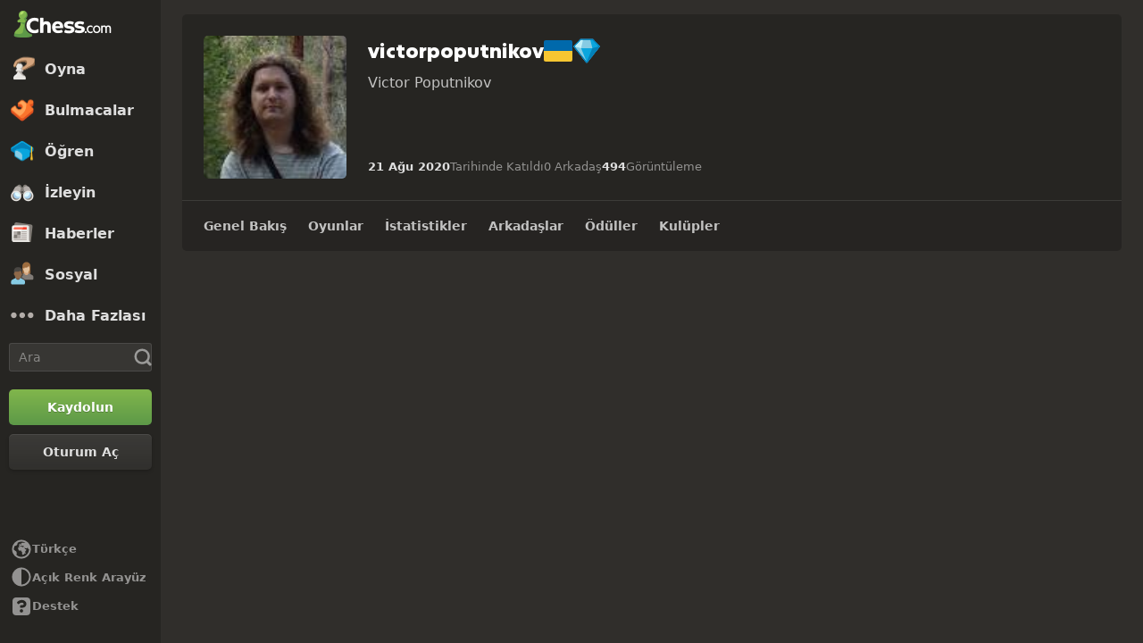

--- FILE ---
content_type: text/html; charset=UTF-8
request_url: https://www.chess.com/tr/member/victorpoputnikov
body_size: 26662
content:















  

<!DOCTYPE html>
<html
  xmlns="http://www.w3.org/1999/xhtml"
  xml:lang="tr-TR"
  lang="tr-TR"
  dir="ltr"
  xmlns:fb="http://ogp.me/ns/fb#" xmlns:og="http://ogp.me/ns#"
  data-color-mode="dark"
  class="user-logged-out dark-mode">

<head prefix="og: http://ogp.me/ns# fb: http://ogp.me/ns/fb# game: http://ogp.me/ns/game#">
        <meta charset="utf-8" />
    <meta name="ROBOTS" content="NOODP" />
    <meta name="ROBOTS" content="NOYDIR" />
        <meta name="verify-v1" content="TgxixMKtxcQ+9NUdD7grKbzw3tAl3iJWlTPSPKt9t0I=" />
    <meta name="p:domain_verify" content="314c7ba9469cc171a12a46b43e0e2aed" />
    <meta name="google-site-verification" content="n7BdKb0xn1E9tRJXvmMxE3Ynr-QajBOi1yA1srT4Nrc" />

          <meta name="apple-itunes-app" content="app-id=329218549">
      
              <meta name="description" content="Victor Poputnikov (victorpoputnikov) kullanıcısının Chess.com üzerindeki çevrimiçi satranç profilini keşfedin. Satranç puanını görüp, en iyi oyunlarını takip edin ve bu üyeyle bir oyun oynamak için ona meydan okuyun." />
      
        <meta name="viewport" content="width=device-width, initial-scale=1, minimum-scale=1">
  
  <link rel="preconnect" href="//www.chess.com">
  <link rel="preconnect" href="//images.chesscomfiles.com">

  
    
<link
  as="font"
  crossorigin="crossorigin"
  href="/bundles/web/fonts/chessglyph-v3/chessglyph-v3.3e78f81f.woff2"
  rel="preload"
  type="font/woff2">

<link
  as="font"
  crossorigin="crossorigin"
  href="/bundles/web/fonts/chess-sans/chess-sans-700.3c2edc9b.woff2"
  rel="preload"
  type="font/woff2">

<link
  as="font"
  crossorigin="crossorigin"
  href="/bundles/web/fonts/chess-sans/chess-sans-800.9f4a2f62.woff2"
  rel="preload"
  type="font/woff2">

    
  
  
<link rel="mask-icon" href="/bundles/web/favicons/safari-pinned-tab.1bf62bbf.svg" color="#5D9948">

<link rel="apple-touch-icon" sizes="180x180" href="/bundles/web/favicons/apple-touch-icon.7aaa2d1f.png">

<link rel="icon" type="image/x-icon" href="/bundles/web/favicons/favicon.46041f2d.ico">

<link rel="icon" type="image/png" href="/bundles/web/favicons/favicon-32x32.adae7142.png">

<link rel="icon" type="image/svg+xml" href="/bundles/web/favicons/favicon.5d6cb047.svg" >

    



    
  
      
  
  
      <link href="/bundles/app/css/design-system.client.18d6909e.css"
      type="text/css"
      rel="stylesheet" />
  
  

    
  
      
  
  
      <link href="/bundles/app/css/main.client.d6c90da0.css"
      type="text/css"
      rel="stylesheet" />
  
  

    
  
      
  
  
      <link href="/bundles/app/css/sprites.client.44c69c36.css"
      type="text/css"
      rel="stylesheet" />
  
  


  
      
  
          
  
      
  
  
      <link data-href="/bundles/app/css/alerts.client.09b67b9a.css"
      type="text/css"
      rel="stylesheet" />
  
  
  

      
  
      
  
  
      <link href="/bundles/app/css/global-ads.client.4f74eaa6.css"
      type="text/css"
      rel="stylesheet" />
  
  

<meta name="language-banner-styles" content="/bundles/app/css/language-banner.client.4e73100e.css">
<meta name="language-banner-scripts" content="/bundles/app/js/language-banner.client.58db243a.js">


    
    
    
      <link rel="modulepreload" href="/r2/client-packages/checkmate/2026.1.1/common.D022yN9Ud1.chunk.js"/>
<link rel="modulepreload" href="/r2/client-packages/checkmate/2026.1.1/common.1S3YZBR9BU.chunk.js"/>
<link rel="modulepreload" href="/r2/client-packages/checkmate/2026.1.1/rolldown-runtime.BkG38fmX_9.chunk.js"/>
<link rel="stylesheet" href="/r2/client-packages/checkmate/2026.1.1/common.CIqEbAn6pV.css" />
  

      
  
      
  
  
      <link href="/bundles/app/css/ready-to-play-banner.client.378cefb5.css"
      type="text/css"
      rel="stylesheet" />
  
  

          
  
      
  
  
      <link href="/bundles/app/css/navigation-legacy.client.be2936c0.css"
      type="text/css"
      rel="stylesheet" />
  
  
  
      
  
      
  
  
      <link href="/bundles/app/css/global.client.68b5e76f.css"
      type="text/css"
      rel="stylesheet" />
  
  



  <link
    href="/bundles/app/css/navigation-footer.client.a073fc7a.css"
    type="text/css" rel="stylesheet" />
      

      
  
      
  
  
      <link href="/bundles/app/css/content.client.830842b4.css"
      type="text/css"
      rel="stylesheet" />
  
  

      
  
      
  
  
      <link href="/bundles/app/css/layout.client.8f9fc6cf.css"
      type="text/css"
      rel="stylesheet" />
  
  


      
  
      
  
  
      <link href="/bundles/app/css/profile.client.1b2d1c92.css"
      type="text/css"
      rel="stylesheet" />
  
  

  <link href="https://www.chess.com/themes/css?board_size=200&pieces_size=150&_locale=tr" type="text/css" rel="stylesheet" id="active-theme-variables" />

  <meta name="theme-color" content="#312E2B" />

          <style>
          :root {
            --theme-background-override-image: none;
            --theme-background-override-color: #302E2B;
        }</style>
  
          
  <title>Victor Poputnikov (victorpoputnikov) - Satranç Profili - Chess.com</title>

        
            <meta property="og:title" content="Victor Poputnikov (victorpoputnikov) - Satranç Profili" />

          <meta property="og:url" content="https://www.chess.com/tr/member/victorpoputnikov" />

          <meta property="fb:app_id" content="2427617054" />

          <meta property="og:description" content="Victor Poputnikov (victorpoputnikov) kullanıcısının Chess.com üzerindeki çevrimiçi satranç profilini keşfedin. Satranç puanını görüp, en iyi oyunlarını takip edin ve bu üyeyle bir oyun oynamak için ona meydan okuyun." />

          <meta property="og:type" content="website" />

          <meta property="og:image" content="https://www.chess.com/tr/share/user/victorpoputnikov" />

          <meta property="og:site_name" content="Chess.com" />

  
    
          <meta name="twitter:title" content="Victor Poputnikov (victorpoputnikov) - Satranç Profili" />

          <meta name="twitter:card" content="summary_large_image" />

          <meta name="twitter:site" content="@chesscom" />

          <meta name="twitter:description" content="Victor Poputnikov (victorpoputnikov) kullanıcısının Chess.com üzerindeki çevrimiçi satranç profilini keşfedin. Satranç puanını görüp, en iyi oyunlarını takip edin ve bu üyeyle bir oyun oynamak için ona meydan okuyun." />

          <meta name="twitter:image" content="https://www.chess.com/tr/share/user/victorpoputnikov" />

  
  
        
  
          <link rel="alternate" href="https://www.chess.com/member/victorpoputnikov" hreflang="en" />

            
              <link rel="alternate" href="https://www.chess.com/es/member/victorpoputnikov" hreflang="es" />
              <link rel="alternate" href="https://www.chess.com/fr/member/victorpoputnikov" hreflang="fr" />
              <link rel="alternate" href="https://www.chess.com/de/member/victorpoputnikov" hreflang="de" />
              <link rel="alternate" href="https://www.chess.com/pl/member/victorpoputnikov" hreflang="pl" />
              <link rel="alternate" href="https://www.chess.com/ru/member/victorpoputnikov" hreflang="ru" />
              <link rel="alternate" href="https://www.chess.com/sv/member/victorpoputnikov" hreflang="sv" />
              <link rel="alternate" href="https://www.chess.com/el/member/victorpoputnikov" hreflang="el" />
              <link rel="alternate" href="https://www.chess.com/pt/member/victorpoputnikov" hreflang="pt" />
              <link rel="alternate" href="https://www.chess.com/it/member/victorpoputnikov" hreflang="it" />
              <link rel="alternate" href="https://www.chess.com/zh/member/victorpoputnikov" hreflang="zh" />
              <link rel="alternate" href="https://www.chess.com/ja/member/victorpoputnikov" hreflang="ja" />
              <link rel="alternate" href="https://www.chess.com/ko/member/victorpoputnikov" hreflang="ko" />
              <link rel="alternate" href="https://www.chess.com/nl/member/victorpoputnikov" hreflang="nl" />
              <link rel="alternate" href="https://www.chess.com/hy/member/victorpoputnikov" hreflang="hy" />
              <link rel="alternate" href="https://www.chess.com/bg/member/victorpoputnikov" hreflang="bg" />
              <link rel="alternate" href="https://www.chess.com/hr/member/victorpoputnikov" hreflang="hr" />
              <link rel="alternate" href="https://www.chess.com/cs/member/victorpoputnikov" hreflang="cs" />
              <link rel="alternate" href="https://www.chess.com/da/member/victorpoputnikov" hreflang="da" />
              <link rel="alternate" href="https://www.chess.com/fi/member/victorpoputnikov" hreflang="fi" />
              <link rel="alternate" href="https://www.chess.com/hu/member/victorpoputnikov" hreflang="hu" />
              <link rel="alternate" href="https://www.chess.com/lt/member/victorpoputnikov" hreflang="lt" />
              <link rel="alternate" href="https://www.chess.com/no/member/victorpoputnikov" hreflang="no" />
              <link rel="alternate" href="https://www.chess.com/ro/member/victorpoputnikov" hreflang="ro" />
              <link rel="alternate" href="https://www.chess.com/sk/member/victorpoputnikov" hreflang="sk" />
              <link rel="alternate" href="https://www.chess.com/sl/member/victorpoputnikov" hreflang="sl" />
              <link rel="alternate" href="https://www.chess.com/tr/member/victorpoputnikov" hreflang="tr" />
              <link rel="alternate" href="https://www.chess.com/uk/member/victorpoputnikov" hreflang="uk" />
              <link rel="alternate" href="https://www.chess.com/af/member/victorpoputnikov" hreflang="af" />
              <link rel="alternate" href="https://www.chess.com/ar/member/victorpoputnikov" hreflang="ar" />
              <link rel="alternate" href="https://www.chess.com/az/member/victorpoputnikov" hreflang="az" />
              <link rel="alternate" href="https://www.chess.com/be/member/victorpoputnikov" hreflang="be" />
              <link rel="alternate" href="https://www.chess.com/bs/member/victorpoputnikov" hreflang="bs" />
              <link rel="alternate" href="https://www.chess.com/et/member/victorpoputnikov" hreflang="et" />
              <link rel="alternate" href="https://www.chess.com/fa/member/victorpoputnikov" hreflang="fa" />
              <link rel="alternate" href="https://www.chess.com/gl/member/victorpoputnikov" hreflang="gl" />
              <link rel="alternate" href="https://www.chess.com/he/member/victorpoputnikov" hreflang="he" />
              <link rel="alternate" href="https://www.chess.com/hi/member/victorpoputnikov" hreflang="hi" />
              <link rel="alternate" href="https://www.chess.com/id/member/victorpoputnikov" hreflang="id" />
              <link rel="alternate" href="https://www.chess.com/is/member/victorpoputnikov" hreflang="is" />
              <link rel="alternate" href="https://www.chess.com/ka/member/victorpoputnikov" hreflang="ka" />
              <link rel="alternate" href="https://www.chess.com/lv/member/victorpoputnikov" hreflang="lv" />
              <link rel="alternate" href="https://www.chess.com/ms/member/victorpoputnikov" hreflang="ms" />
              <link rel="alternate" href="https://www.chess.com/pt-BR/member/victorpoputnikov" hreflang="pt-BR" />
              <link rel="alternate" href="https://www.chess.com/sq/member/victorpoputnikov" hreflang="sq" />
              <link rel="alternate" href="https://www.chess.com/sr/member/victorpoputnikov" hreflang="sr" />
              <link rel="alternate" href="https://www.chess.com/vi/member/victorpoputnikov" hreflang="vi" />
              <link rel="alternate" href="https://www.chess.com/zh-HK/member/victorpoputnikov" hreflang="zh-HK" />
              <link rel="alternate" href="https://www.chess.com/zh-TW/member/victorpoputnikov" hreflang="zh-TW" />
              <link rel="alternate" href="https://www.chess.com/fil/member/victorpoputnikov" hreflang="fil" />
              <link rel="alternate" href="https://www.chess.com/nl-BE/member/victorpoputnikov" hreflang="nl-BE" />
              <link rel="alternate" href="https://www.chess.com/bn/member/victorpoputnikov" hreflang="bn" />
              <link rel="alternate" href="https://www.chess.com/tk/member/victorpoputnikov" hreflang="tk" />
              <link rel="alternate" href="https://www.chess.com/uz/member/victorpoputnikov" hreflang="uz" />
              <link rel="alternate" href="https://www.chess.com/ca/member/victorpoputnikov" hreflang="ca" />
              <link rel="alternate" href="https://www.chess.com/ur/member/victorpoputnikov" hreflang="ur" />
          
    
        <link rel="canonical" href="https://www.chess.com/tr/member/victorpoputnikov">
  
    
              
    
    <link rel="manifest" href="/manifest.json" crossorigin="use-credentials">

      
  
        
        
      <script>
      document.querySelector('meta[name="theme-color"]')
        .setAttribute('content', getComputedStyle(document.documentElement).getPropertyValue('--theme-background-color') || '#312E2B');
    </script>
  
  
  
  


  
  
                                                                                                                                                                                                                                                                                                                                                                                                                                                                                                                                                                                                                                                                                                                                                                                                                                                                                                                                                                                                                                                                                                                                                                                                                                                                                                                                                                                                                                                                                                                                                                                                                                                                                                                                                                                                                                                                                                                                                                                                                                                                                                                                                                                                                                                                                                                                                                                                                                                                                                                                                              
  <script>
    window.chesscom = window.chesscom || {};

    window.chesscom.features = (window.chesscom.features || []).concat([
      'ads_kv_path_targeting', 'bots_GO_modal_logged_out_experience_change', 'cc_v6_design_system', 'chessboard_enable_piece_throw', 'quick_analysis_engine_retry_logic', 'quick_analysis_no_eco_lookup', 'cf_managed_challenge_handler', 'fcm_track_user_activity_enabler_test', 'save_coach_games', 'liveramp_gam_key', 'new_explorer_service', 'filter_blocked_users_from_messages', 'show_shadow_rating', 'chessboard_options_twig', 'settings_extension_loader', 'quick_analysis_call_evaluation_engines', 'web_user_navigated_event', 'analysis_game_collections', 'cc_new_glyph_game_icons', 'cc_v6_puzzle_battle_start_page', 'chessboard_beta', 'chessboard_use_css_animations', 'chip_tooltip_mounting', 'client_play-computer_beta', 'comments_loading_process', 'enable_streaks_v2', 'enable_streaks_v2_legacy_badge', 'club_chat_admin_actions', 'clubs_service_migration_clubs-search', 'clubs_service_most_recently_visited', 'consistent_engine_analysis', 'enable_proto_email_validation_onboarding', 'events_game_view_ads', 'extract_coach_settings_modal_content', 'friends_search_fe_battle_and_classroom', 'friends_search_fe_friends_dropdown', 'friends_search_fe_friends_section', 'friends_search_fe_membership_gift', 'friends_search_fe_navbar_search', 'friends_search_fe_online_count', 'friends_search_fe_stats', 'friends_search_fe_stats_tactics', 'friends_search_fe_username_search_private_chat_api', 'game_chat_events', 'home_nudge_v2_master_game_review', 'lessons_complete_modal_committed_text', 'login_turnstile', 'maximum_friends_limit_enabled', 'onboarding_how_did_you_hear_about_us', 'otvc_suspicious_login_protection', 'payments_experiment_product_authorization_fix', 'payments_bulgaria_dual_prices', 'payments_use_available_payment_methods_idl', 'payments_subscriber_agreement_copy', 'payments_group_sku_match_fix', 'payments_no_ads_copy_update', 'payments_offered_incentive_refactor', 'play_challenge_idl_events', 'quick_analysis_eco_timeout', 'random_puzzle_difficulty', 'recovery_turnstile_captcha', 'sanction_belarus_flag', 'sanction_russia_flag', 'save_all_bot_games', 'security_private_diagram', 'stockfish_release_a', 'stockfish_release_b', 'torch_release_a', 'torch_release_b', 'trust_and_safety_enable_otvc_web', 'turnstile_widget_metrics', 'user_popover_click_on_nonexistent_user', 'votechess_find_users_for_vote', 'web_animation_migration_settings_celebration', 'web_apps_user_activity', 'web_configurable_index_page', 'web_consistent_onboarding_design', 'web_courses_intro_screen', 'web_courses_move_hyphens_fix', 'web_courses_move_query_param', 'web_courses_paid_items', 'web_disable_google_registration_on_webview', 'web_download_mobile_app_events_tracking', 'web_ftue_user_activity', 'web_hide_user_block_badges', 'web_navbar_redesign', 'web_navbar_redesign_display_header_tooltip', 'web_opm_modal_streaks_intro', 'web_phone_number_core', 'web_phone_number_registration', 'web_puzzles_user_event_tracking_old', 'web_report_with_game_id', 'web_skill_level_updated', 'web_smart_app_banner', 'web_summer_sale_incentive', 'web_toaster_service_daily_move_toast'
    ]);

    window.chesscom.featuresConfig = Object.assign(
      window.chesscom.featuresConfig || {},
      JSON.parse('\u007B\u0022enable_streaks_v2\u0022\u003A\u007B\u0022experimentKey\u0022\u003A\u0022streaks_v2\u0022\u007D,\u0022maximum_friends_limit_enabled\u0022\u003A\u007B\u0022maxFriends\u0022\u003A5000\u007D,\u0022onboarding_how_did_you_hear_about_us\u0022\u003A\u007B\u0022surveyKey\u0022\u003A\u0022onboarding_how_did_you_hear_about_us\u0022\u007D,\u0022stockfish_release_a\u0022\u003A\u007B\u0022full\u0022\u003A\u007B\u0022name\u0022\u003A\u0022Stockfish\u002017.1\u0022,\u0022paths\u0022\u003A\u007B\u0022asm\u0022\u003A\u0022\\\/r2\\\/assets\u002Dchess\u002Dengine\\\/Stockfish\\\/stockfish\u002D17.1\u002Dasm\u002De608708.js\u0022,\u0022multiThreaded\u0022\u003A\u007B\u0022loader\u0022\u003A\u0022\\\/r2\\\/assets\u002Dchess\u002Dengine\\\/Stockfish\\\/stockfish\u002D17.1\u002D3132caa.js\u0022\u007D,\u0022singleThreaded\u0022\u003A\u007B\u0022loader\u0022\u003A\u0022\\\/r2\\\/assets\u002Dchess\u002Dengine\\\/Stockfish\\\/stockfish\u002D17.1\u002Dsingle\u002D0452a04.js\u0022\u007D\u007D,\u0022filesize\u0022\u003A\u002275MB\u0022\u007D,\u0022lite\u0022\u003A\u007B\u0022name\u0022\u003A\u0022Stockfish\u002017.1\u0020Lite\u0022,\u0022paths\u0022\u003A\u007B\u0022asm\u0022\u003A\u0022\\\/r2\\\/assets\u002Dchess\u002Dengine\\\/Stockfish\\\/stockfish\u002D17.1\u002Dasm\u002De608708.js\u0022,\u0022multiThreaded\u0022\u003A\u007B\u0022loader\u0022\u003A\u0022\\\/r2\\\/assets\u002Dchess\u002Dengine\\\/Stockfish\\\/stockfish\u002D17.1\u002Dlite\u002D60d6efd.js\u0022\u007D,\u0022singleThreaded\u0022\u003A\u007B\u0022loader\u0022\u003A\u0022\\\/r2\\\/assets\u002Dchess\u002Dengine\\\/Stockfish\\\/stockfish\u002D17.1\u002Dlite\u002Dsingle\u002D9a4123d.js\u0022\u007D\u007D,\u0022filesize\u0022\u003A\u00227MB\u0022\u007D,\u0022version\u0022\u003A17.1\u007D,\u0022stockfish_release_b\u0022\u003A\u007B\u0022full\u0022\u003A\u007B\u0022name\u0022\u003A\u0022Stockfish\u002017.1\u0022,\u0022paths\u0022\u003A\u007B\u0022asm\u0022\u003A\u0022\\\/r2\\\/assets\u002Dchess\u002Dengine\\\/Stockfish\\\/stockfish\u002D17.1\u002Dasm\u002D341ff22.js\u0022,\u0022multiThreaded\u0022\u003A\u007B\u0022loader\u0022\u003A\u0022\\\/r2\\\/assets\u002Dchess\u002Dengine\\\/Stockfish\\\/stockfish\u002D17.1\u002D8e4d048.js\u0022\u007D,\u0022singleThreaded\u0022\u003A\u007B\u0022loader\u0022\u003A\u0022\\\/r2\\\/assets\u002Dchess\u002Dengine\\\/Stockfish\\\/stockfish\u002D17.1\u002Dsingle\u002Da496a04.js\u0022\u007D\u007D,\u0022filesize\u0022\u003A\u002275MB\u0022\u007D,\u0022lite\u0022\u003A\u007B\u0022name\u0022\u003A\u0022Stockfish\u002017.1\u0020Lite\u0022,\u0022paths\u0022\u003A\u007B\u0022asm\u0022\u003A\u0022\\\/r2\\\/assets\u002Dchess\u002Dengine\\\/Stockfish\\\/stockfish\u002D17.1\u002Dasm\u002D341ff22.js\u0022,\u0022multiThreaded\u0022\u003A\u007B\u0022loader\u0022\u003A\u0022\\\/r2\\\/assets\u002Dchess\u002Dengine\\\/Stockfish\\\/stockfish\u002D17.1\u002Dlite\u002D51f59da.js\u0022\u007D,\u0022singleThreaded\u0022\u003A\u007B\u0022loader\u0022\u003A\u0022\\\/r2\\\/assets\u002Dchess\u002Dengine\\\/Stockfish\\\/stockfish\u002D17.1\u002Dlite\u002Dsingle\u002D03e3232.js\u0022\u007D\u007D,\u0022filesize\u0022\u003A\u00227MB\u0022\u007D,\u0022version\u0022\u003A17.11\u007D,\u0022torch_release_a\u0022\u003A\u007B\u0022full\u0022\u003A\u007B\u0022name\u0022\u003A\u0022Torch\u00202\u0022,\u0022paths\u0022\u003A\u007B\u0022multiThreaded\u0022\u003A\u007B\u0022loader\u0022\u003A\u0022\u0027\\\/r2\\\/assets\u002Dchess\u002Dengine\\\/Torch\\\/torch\u002D2\u002D85193a7.js\u0022\u007D,\u0022singleThreaded\u0022\u003A\u007B\u0022loader\u0022\u003A\u0022\\\/r2\\\/assets\u002Dchess\u002Dengine\\\/Torch\\\/torch\u002D2\u002Dsingle\u002D697050e.js\u0022\u007D\u007D,\u0022filesize\u0022\u003A\u002273MB\u0022\u007D,\u0022lite\u0022\u003A\u007B\u0022name\u0022\u003A\u0022Torch\u00202\u0020Lite\u0022,\u0022paths\u0022\u003A\u007B\u0022multiThreaded\u0022\u003A\u007B\u0022loader\u0022\u003A\u0022\\\/r2\\\/assets\u002Dchess\u002Dengine\\\/Torch\\\/torch\u002D2\u002Dlite\u002Daff3c0c.js\u0022\u007D,\u0022singleThreaded\u0022\u003A\u007B\u0022loader\u0022\u003A\u0022\\\/r2\\\/assets\u002Dchess\u002Dengine\\\/Torch\\\/torch\u002D2\u002Dlite\u002Dsingle\u002Da809e6e.js\u0022\u007D\u007D,\u0022filesize\u0022\u003A\u00226MB\u0022\u007D,\u0022version\u0022\u003A2\u007D,\u0022torch_release_b\u0022\u003A\u007B\u0022full\u0022\u003A\u007B\u0022name\u0022\u003A\u0022Torch\u00204\u0022,\u0022paths\u0022\u003A\u007B\u0022multiThreaded\u0022\u003A\u007B\u0022loader\u0022\u003A\u0022\\\/r2\\\/assets\u002Dchess\u002Dengine\\\/Torch\\\/torch\u002D4\u002D9f8ccc7.js\u0022\u007D,\u0022singleThreaded\u0022\u003A\u007B\u0022loader\u0022\u003A\u0022\\\/r2\\\/assets\u002Dchess\u002Dengine\\\/Torch\\\/torch\u002D4\u002Dsingle\u002D337ec8d.js\u0022\u007D\u007D,\u0022filesize\u0022\u003A\u002273MB\u0022\u007D,\u0022lite\u0022\u003A\u007B\u0022name\u0022\u003A\u0022Torch\u00204\u0020Lite\u0022,\u0022paths\u0022\u003A\u007B\u0022multiThreaded\u0022\u003A\u007B\u0022loader\u0022\u003A\u0022\\\/r2\\\/assets\u002Dchess\u002Dengine\\\/Torch\\\/torch\u002D4\u002Dlite\u002D0cc85c4.js\u0022\u007D,\u0022singleThreaded\u0022\u003A\u007B\u0022loader\u0022\u003A\u0022\\\/r2\\\/assets\u002Dchess\u002Dengine\\\/Torch\\\/torch\u002D4\u002Dlite\u002Dsingle\u002D63b5528.js\u0022\u007D\u007D,\u0022filesize\u0022\u003A\u00226MB\u0022\u007D,\u0022version\u0022\u003A4\u007D,\u0022turnstile_widget_metrics\u0022\u003A\u007B\u0022actions\u0022\u003A\u005B\u0022turnstile\u002Dwidget\u002Dtest\u0022,\u0022registration\u002Dform\u0022,\u0022password\u002Drecovery\u002Dform\u0022\u005D,\u0022uaActions\u0022\u003A\u005B\u0022turnstile\u002Dwidget\u002Dtest\u0022,\u0022registration\u002Dform\u0022\u005D\u007D,\u0022web_configurable_index_page\u0022\u003A\u007B\u0022config_key\u0022\u003A\u0022index_configured_control\u0022\u007D,\u0022web_phone_number_core\u0022\u003A\u007B\u0022login\u0022\u003A\u005B\u0022AU\u0022,\u0022AR\u0022,\u0022BR\u0022,\u0022CA\u0022,\u0022CO\u0022,\u0022GB\u0022,\u0022KR\u0022,\u0022PL\u0022,\u0022SE\u0022,\u0022TR\u0022,\u0022US\u0022,\u0022FR\u0022,\u0022DE\u0022,\u0022ES\u0022,\u0022IT\u0022,\u0022BE\u0022\u005D,\u0022signup\u0022\u003A\u005B\u0022AU\u0022,\u0022AR\u0022,\u0022BR\u0022,\u0022CA\u0022,\u0022CO\u0022,\u0022GB\u0022,\u0022KR\u0022,\u0022PL\u0022,\u0022SE\u0022,\u0022TR\u0022,\u0022US\u0022,\u0022FR\u0022,\u0022DE\u0022,\u0022ES\u0022,\u0022IT\u0022,\u0022BE\u0022\u005D\u007D\u007D')
    );
  </script>


  <script>
  window.chesscom = window.chesscom || {};

  // Before adding global experiments please check in #experiments_chat slack channel for the performance costs
  
  // NOTE, bucketing occurs as a side-effect to checking whether or not a user is bucketed.
  // this means that adding an experiment above this check will bucket unauthenticated users!
  // If you're unsure whether that is intended with your experiment or not, please check with
  // product.
      // bucket both logged out and guest users
      
  
      window.chesscom.experiments = {"profile_advanced_stats":null,"payments_no_ads_plan_price_testing":null}
  </script>
</head>


  
    
  
        


<body class=" theme-background nav-wide "  onkeydown="if (event.keyCode === 9) this.classList.add('keyboard-navigation-in-use')"
onmousedown="this.classList.remove('keyboard-navigation-in-use')"
>
      <div class="base-layout">
                                            <div class="base-sidebar">
          
    



<div id="login-register-modal"></div>

<div id="shareable-game-url-modal"></div>

<div id="message-modal"></div>

<div id="first-time-modal"></div>

<div id="achievements-modal"></div>


  <div id="offline-challenge-toaster" data-badge="challenges" data-badge-count="0"></div>

  <div id="old-browser-modal"></div>


  




<div
  id="sb"
  style=""
  class="dark-mode nav-component guest wide"
  data-constant-message-unread-count-max="100"
  data-notifications-limit="200"
  data-route-login-and-go="https://www.chess.com/tr/login_and_go"
  data-route-register="https://www.chess.com/tr/register">
    <div id="sb-cover" data-mobile-nav-toggle></div>

    <div class="nav-action toggle close" data-mobile-nav-toggle>
    <span class="icon-font-chess x"></span>
  </div>

    <div data-nav-top class="nav-top-menu">
    
        <a
      aria-label="Chess.com - Çevrimiçi Satranç Oyna"
      class="nav-link-component nav-link-main-design chess-logo-wrapper sprite chess-logo no-panel"
      data-nav-link="home"
      data-user-activity-nav-selection="home"
      href="https://www.chess.com/tr"
      target="_self">
      <span class="nav-link-text mobile-only">Ana Sayfa</span>

              
                  <span class="navigation-badge-component" data-badge="alerts" data-badge-count="0"></span>
                  </a>
    
    
        <a
      class="nav-link-component nav-link-main-design nav-link-top-level sprite play-top"
      data-user-activity-nav-selection="play"
      data-nav-link="play"
      href="https://www.chess.com/tr/play"
      target="_self">
      <span class="nav-link-text">Oyna</span>
              <span class="navigation-badge-component" data-badge="games" data-badge-count="0"></span>
          </a>
    
        <div
      class="nav-panel-component"
      data-nav-panel="play"
    ></div>
    
        <a
      class="nav-link-component nav-link-main-design nav-link-top-level sprite puzzles-top"
      data-user-activity-nav-selection="puzzles"
      data-nav-link="puzzles"
      href="https://www.chess.com/tr/puzzles"
      target="_self">
      <span class="nav-link-text">Bulmacalar</span>
    </a>
    
        <div
      class="nav-panel-component"
      data-nav-panel="puzzles"
    ></div>
    
        <a
      class="nav-link-component nav-link-main-design nav-link-top-level sprite learn-top"
      data-user-activity-nav-selection="learn"
      data-nav-link="learn"
      href="https://www.chess.com/tr/learn"
      target="_self">
      <span class="nav-link-text">Öğren</span>
          </a>
    
        <div
      class="nav-panel-component"
      data-nav-panel="learn"
    ></div>
    
        <a
      class="nav-link-component nav-link-main-design nav-link-top-level sprite watch-top"
      data-user-activity-nav-selection="watch"
      data-nav-link="watch"
      href="https://www.chess.com/tr/watch"
      target="_self">
      <span class="nav-link-text">İzleyin</span>
    </a>
    
        <div
      class="nav-panel-component"
      data-nav-panel="watch"
    ></div>
    
        <a
      class="nav-link-component nav-link-main-design nav-link-top-level sprite news-top"
      data-user-activity-nav-selection="news"
      data-nav-link="news"
      href="https://www.chess.com/tr/today"
      target="_self">
      <span class="nav-link-text">Haberler</span>
    </a>

    <div
      class="nav-panel-component"
      data-nav-panel="news"
    ></div>
    
        <a
      class="nav-link-component nav-link-main-design nav-link-top-level sprite social-page"
      data-user-activity-nav-selection="social"
      data-nav-link="social"
      href="https://www.chess.com/tr/social"
      target="_self">
      <span class="nav-link-text">Sosyal</span>
          </a>
    
    <div
      class="nav-panel-component"
      data-nav-panel="social"
    ></div>

          <button
        aria-label="Daha Fazlası"
        class="nav-link-component nav-link-main-design nav-link-button nav-link-top-level sprite more-top"
        data-user-activity-nav-selection="more"
        goto="https://www.chess.com/tr/more"
        data-nav-link="more">
        <span class="nav-link-text">Daha Fazlası</span>
      </button>
    
    
    <div
      class="nav-panel-component"
      data-nav-panel="more"
    ></div>
    
    
    <div class="nav-link-wrapper">
            <a
        href="https://www.chess.com/tr/search"
        target="_self"
        class="nav-link-component nav-link-main-design nav-link-top-level nav-search-icon"
        aria-label="Ara"
        data-user-activity-nav-selection="subnav-search"
        data-nav-action-search
        data-nav-toggle-search-box>
        <div class="nav-toggle-search-box" id="search">
          <span class="search-icon-font icon-font-chess magnifying-glass"></span>
        </div>
      </a>

            <div class="nav-popover nav-search" data-nav-popover-search>
        <div class="arrow"></div>

        <div class="nav-autofill-search" data-autofocus="true" data-size="large"></div>
      </div>
          </div>

    <div class="nav-search-form">
      <div
        class="nav-autofill-search nav-autofill-search-component"
        data-size="small">
        <div class="autocomplete-component">
            
  
  
  <div class="cc-input-group-component ">
      
  
        
  
  
    
  
  <input
    type="search"
    class="cc-input-component cc-input-small cc-input-group-space-append"

    

    

    

    

    

          aria-label="Ara"
    
          placeholder="Ara"
    
         />



  
            <div class="cc-input-group-post">
          
    
  
  
    
  
    
    
    
              
    <span
      class="cc-icon-glyph cc-icon-size-20 cc-input-group-glyph"
      >

                    <svg width="20" height="20" viewBox="0 0 24 24" data-glyph="tool-magnifier-blank" aria-hidden="true" xmlns="http://www.w3.org/2000/svg"><path d="M10.9999 18.3299C15.1499 18.3299 18.3299 15.1399 18.3299 10.9999C18.3299 6.84992 15.1399 3.66992 10.9999 3.66992C6.84992 3.66992 3.66992 6.85992 3.66992 10.9999C3.66992 15.1499 6.85992 18.3299 10.9999 18.3299ZM10.9999 21.3299C5.20992 21.3299 0.669922 16.7799 0.669922 10.9999C0.669922 5.20992 5.21992 0.669922 10.9999 0.669922C16.7899 0.669922 21.3299 5.21992 21.3299 10.9999C21.3299 16.7899 16.7799 21.3299 10.9999 21.3299ZM21.6699 23.5699C21.1399 23.5699 20.6399 23.3699 19.8699 22.4999L16.3699 18.8299L18.8399 16.3599L22.4399 19.7899C23.3699 20.5899 23.5699 21.1199 23.5699 21.6599C23.5699 22.6899 22.6999 23.5599 21.6699 23.5599V23.5699Z"/></svg>    
          </span>
  

      </div>
        </div>

        </div>
      </div>
    </div>

              
            
              
  
  
      <a
      href="https://www.chess.com/tr/register?returnUrl=https://www.chess.com/tr/member/victorpoputnikov"
        
  
  class="cc-button-component cc-button-primary cc-bg-primary cc-button-medium    button auth-button auth signup register guest-activity-trackable navbar-signup authentication-modal-trigger"

      id="menu-cta" rel="nofollow" data-user-activity-props="{&quot;source&quot;:&quot;Unknown&quot;}" data-is-web-view="" target="_self" aria-label="Kaydolun" >

                
        
        
  
  
    
  
    
    
    
              
    <span
      class="cc-icon-glyph cc-icon-size-24 cc-button-icon auth-button-icon"
      >

                    <svg width="24" height="24" viewBox="0 0 24 24" data-glyph="user-badge-plus" aria-hidden="true" xmlns="http://www.w3.org/2000/svg"><path d="M0 20.0301C0 18.0301 0.63 17.1301 2.47 16.4001L3.97 15.8001C6.84 14.6701 7.2 14.4301 7.2 13.6701C7.2 11.3701 5.37 11.3701 5.37 7.40008C5.37 4.23008 6.84 1.83008 9.94 1.83008C13.17 1.83008 14.64 4.23008 14.64 7.40008C14.64 7.73008 14.63 8.04008 14.6 8.32008C10.78 9.36008 8.01 12.8301 8.01 17.0001C8.01 18.8601 8.56 20.5701 9.51 22.0001H0.0100002L0 20.0301ZM17 23.9701C13.2 23.9701 10.03 20.8001 10.03 17.0001C10.03 13.1701 13.2 10.0301 17 10.0301C20.83 10.0301 23.97 13.1601 23.97 17.0001C23.97 20.8001 20.84 23.9701 17 23.9701ZM15.97 21.0301C15.97 21.6601 16.3 22.0001 16.9 22.0001H17C17.63 22.0001 17.97 21.6701 17.97 21.0701V18.0001H21.07C21.67 18.0001 22 17.6701 22 17.0301V16.9301C22 16.3301 21.67 16.0001 21.03 16.0001H17.96V12.9701C17.96 12.3401 17.63 12.0001 17.03 12.0001H16.93C16.3 12.0001 15.96 12.3301 15.96 12.9301V16.0001H12.93C12.33 16.0001 12 16.3301 12 16.9701V17.0701C12 17.6701 12.33 18.0001 12.97 18.0001H15.97V21.0301Z"/></svg>    
          </span>
  
  

                    <span class=" auth-button-label">Kaydolun</span>
      

              
    </a>
  
      
              
  
  
      <a
      href="https://www.chess.com/tr/login_and_go?returnUrl=https://www.chess.com/tr/member/victorpoputnikov"
        
  
  class="cc-button-component cc-button-secondary cc-bg-secondary cc-button-medium    button auth-button auth login guest-activity-trackable navbar-login login-modal-trigger"

      rel="nofollow" target="_self" data-is-web-view="" aria-label="Oturum Aç" >

                
        
        
  
  
    
  
    
    
    
              
    <span
      class="cc-icon-glyph cc-icon-size-24 cc-button-icon auth-button-icon"
      >

                    <svg width="24" height="24" viewBox="0 0 24 24" data-glyph="arrow-triangle-enter-right"  class="rtl-support" aria-hidden="true" xmlns="http://www.w3.org/2000/svg"><path d="M13.33 7.67L17.2 11.54C17.53 11.87 17.53 12.14 17.2 12.47L13.33 16.34C12.63 17.04 12.33 16.94 12.33 15.91V8.11C12.33 7.08 12.6 6.94 13.33 7.68V7.67ZM0.83 10.5L13.96 10.53V13.5H0.83C0.23 13.5 0 13.2 0 12.43V11.56C0 10.79 0.23 10.49 0.83 10.49V10.5ZM6 2H18C20.47 2 22 3.53 22 6V18C22 20.47 20.47 22 18 22H6C3.53 22 2 20.47 2 18V16.9C2 16.3 2.33 15.97 2.93 15.97H3.06C3.66 15.97 3.99 16.3 3.99 16.9V17.6C3.99 19.6 4.39 20 6.39 20H17.59C19.59 20 19.99 19.6 19.99 17.6V6.4C19.99 4.4 19.59 4 17.59 4H6.39C4.39 4 3.99 4.4 3.99 6.4V7.03C3.99 7.63 3.66 7.96 3.06 7.96H2.93C2.33 7.96 2 7.63 2 7.03V6C2 3.53 3.53 2 6 2Z"/></svg>    
          </span>
  
  

                    <span class=" auth-button-label">Oturum Aç</span>
      

              
    </a>
  
                </div>
    <div class="nav-menu-area">
              <button
        aria-label="Dili değiştiin"
        class="nav-action language-select"
        type="button">
          
  
  
    
  
    
    
    
              
    <span
      class="cc-icon-glyph cc-icon-size-24 "
      >

                    <svg width="24" height="24" viewBox="0 0 24 24" data-glyph="local-globe-africa" aria-hidden="true" xmlns="http://www.w3.org/2000/svg"><path d="M12 22.5C6.2 22.5 1.5 17.8 1.5 12C1.5 6.2 6.2 1.5 12 1.5C17.8 1.5 22.5 6.2 22.5 12C22.5 17.77 17.77 22.5 12 22.5ZM9.07 8.27C9.17 7.44 10.04 7.77 10.04 7.17V6.94H9.64C9.24 6.94 9.24 6.31 9.64 6.31H10.01V6.08C10.01 5.58 10.78 5.58 10.78 6.08V6.51C10.78 7.11 11.58 7.11 11.58 6.51V6.04C11.58 5.34 11.88 4.81 12.91 4.81H16.61C14.68 3.74 13.58 3.51 12.01 3.51C10.34 3.51 8.81 3.98 7.68 4.81C7.78 6.61 7.11 8.08 4.31 8.41C3.78 9.48 3.51 10.74 3.51 12.01V12.51C7.18 15.44 6.64 13.88 6.61 18.58C8.14 19.85 10.01 20.51 12.01 20.51C16.68 20.51 20.48 16.68 20.48 12.01C19.78 11.88 19.28 11.44 19.21 10.64L18.31 10.44C18.01 11.11 16.98 11.27 16.48 10.87L15.61 10.17C15.01 10.37 16.01 11.7 16.21 12.1H16.91C17.51 12.1 17.71 12.67 17.34 13.13L16.01 14.9V15.9L16.31 15.67C16.74 15.34 17.24 15.67 16.81 16.27L16.21 17.1C16.08 17.3 15.74 17.2 15.74 16.87V16.34L14.81 17.64C13.98 18.81 12.78 18.44 12.78 16.91V14.98C11.78 14.61 11.71 14.51 11.71 13.48C9.04 13.81 9.11 13.91 8.41 11.58C7.98 10.15 8.14 9.98 10.98 8.98C12.18 8.68 12.05 8.98 12.68 9.41C13.05 9.64 13.05 9.64 13.71 9.64C14.34 9.64 14.61 9.21 14.61 8.81C14.61 8.48 14.31 8.14 13.68 8.14H10.85C10.65 9.64 8.95 9.27 9.08 8.27H9.07Z"/></svg>    
          </span>
  

        <span class="nav-link-text nav-language-name">
          Tϋrkçe
        </span>
      </button>
        
            
    
              <button
        aria-label="Aydınlık/Karanlık Arayüz"
        class="nav-action ui-mode"
        data-user-activity-nav-selection="subnav-uimode"
        data-nav-ui-mode
        type="button">
        <div id="mode">
            
  
  
    
  
    
    
    
              
    <span
      class="cc-icon-glyph cc-icon-size-24 "
      >

                    <svg width="24" height="24" viewBox="0 0 24 24" data-glyph="circle-fill-contrast" aria-hidden="true" xmlns="http://www.w3.org/2000/svg"><path d="M12 3.07V20.94C7.07 20.94 3.07 16.94 3.07 12.01C3.07 7.08 7.07 3.08 12 3.08V3.07ZM12 22.5C6.23 22.5 1.5 17.77 1.5 12C1.5 6.23 6.23 1.5 12 1.5C17.77 1.5 22.5 6.23 22.5 12C22.5 17.77 17.77 22.5 12 22.5ZM12 20.5C16.67 20.5 20.5 16.67 20.5 12C20.5 7.33 16.67 3.5 12 3.5C7.33 3.5 3.5 7.33 3.5 12C3.5 16.67 7.33 20.5 12 20.5Z"/></svg>    
          </span>
  
        </div>

        <span class="nav-link-text">
          <span class="light">Açık Renk Arayüz</span>
          <span class="dark">Karanlık Arayüz</span>
        </span>
      </button>
        
            
            
            
        <button
      type="button"
      aria-label="Yardım"
      id="nav-link-help"
      class="nav-action has-popover help"
      data-user-activity-nav-selection="subnav-help"
      type="button">
        
  
  
    
  
    
    
    
              
    <span
      class="cc-icon-glyph cc-icon-size-24 "
      >

                    <svg width="24" height="24" viewBox="0 0 24 24" data-glyph="square-fill-question" aria-hidden="true" xmlns="http://www.w3.org/2000/svg"><path d="M17.03 22H6.95999C3.28999 22 1.98999 20.7 1.98999 17.03V6.95999C1.98999 3.28999 3.28999 1.98999 6.95999 1.98999H17.03C20.7 1.98999 22 3.28999 22 6.95999V17.03C22 20.7 20.7 22 17.03 22ZM11.93 13.63C16.43 13.63 17.5 11.1 17.5 9.39999C17.5 6.39999 15 4.82999 12.33 4.82999C10.03 4.82999 8.29999 6.09999 7.39999 6.92999C6.92999 7.45999 6.89999 7.85999 7.32999 8.39999L7.95999 9.16999C8.42999 9.73999 8.78999 9.73999 9.25999 9.23999C9.92999 8.63999 11.09 7.83999 12.43 7.83999C13.43 7.83999 14.5 8.20999 14.5 9.43999C14.5 10.51 13.63 10.64 11.93 10.64H11.53C10.8 10.64 10.53 10.91 10.53 11.61V12.64C10.53 13.37 10.8 13.64 11.5 13.64L11.93 13.63ZM12 18.83C13.13 18.83 13.83 18.13 13.83 17C13.83 15.87 13.13 15.17 12 15.17C10.87 15.17 10.17 15.87 10.17 17C10.17 18.13 10.87 18.83 12 18.83Z"/></svg>    
          </span>
  

      <span class="nav-link-text">
        Destek
      </span>
    </button>
      </div>
  </div>


          </div>
      
            <div class="base-container">
        <div id="scroll-top-anchor"></div>

                          
                  <div id="smart-app-banner"></div>
        
                          <div id="language-banner"></div>
        
                    
<header id="tb" class="toolbar-new-wrapper  ">
    <div class="toolbar-menu-area toolbar-menu-area-left">
        <div class="toolbar-action toggle open" data-mobile-nav-toggle>
      <span class="icon-font-chess menu toolbar-action-icon"></span>
    </div>
    
        <a
      href="https://www.chess.com/tr"
      class="link chess-logo-wrapper sprite chess-logo"
      aria-label="Chess.com - Çevrimiçi Satranç Oyna">
    </a>
      </div>
  
          

<div class="dark-mode toolbar-menu-area mobile-auth-actions  ">
    
  
  
      <a
      href="https://www.chess.com/tr/register?returnUrl=https://www.chess.com/tr/member/victorpoputnikov"
        
  
  class="cc-button-component cc-button-primary cc-bg-primary cc-button-small    sign-up mobile-auth-action "

      id="signup-button-mobile" rel="nofollow" >

                
        
  

                    <span>Kaydolun</span>
      

              
    </a>
  

    
  
  
      <a
      href="https://www.chess.com/tr/login_and_go?returnUrl=https://www.chess.com/tr/member/victorpoputnikov"
        
  
  class="cc-button-component cc-button-secondary cc-bg-secondary cc-button-small    login mobile-auth-action"

      rel="nofollow" >

                
        
  

                    <span>Oturum Aç</span>
      

              
    </a>
  
</div>
      </header>
        
                  
  <main class="layout-component layout-single">
    
    
    <div class="layout-column-wide">
        
<div
  class="cc-section profile-header-container"
  data-presence-user-item="1" data-presence-widget-location="profile-top" data-presence-square-size="3" data-presence-precise-status-only="1" data-username="victorpoputnikov" data-user-id="89573094" data-user-uuid="c1d5c61a-e425-11ea-a7b8-8517db621b12" >
  <div class="profile-header">
    <div class="profile-header-avatar">
                
  
  
      <div
      class="cc-avatar-component cc-avatar-size-160 profile-header-user-avatar"
      data-presence-cc-avatar
        
      data-cy="profile-header-user-avatar" >
            
      
      
  <img
    class="cc-avatar-img"
    src="https://images.chesscomfiles.com/uploads/v1/user/89573094.b2706f4c.160x160o.e43086cda998.jpeg"
          srcset="https://images.chesscomfiles.com/uploads/v1/user/89573094.b2706f4c.160x160o.e43086cda998@2x.jpeg 2x"
        loading="lazy"
    alt="victorpoputnikov kullanıcısının avatarı"
    height="160"
    width="160" />

    </div>
  
          </div>

    <div class="profile-header-user-info">
      

<div class="profile-card-user-block">
    

  <h1 class="profile-card-username ">

          victorpoputnikov
      </h1>
                          
                    
      <div
        data-cy="user-country-flag"
        v-tooltip="Ukraine"
        class="country-flags-component country-141
          country-flags-large
          profile-card-flag-img">
      </div>
      
  
          
    <div
      id="user-flair"
      data-can-edit-flair=""
      data-is-enabled="1"
      data-membership-level="50"
      data-username="victorpoputnikov"
      style="display: flex;">
        
      
    
        
      
  
        
  
  
        
  <img
    src="https://images.chesscomfiles.com/chess-flair/membership_icons/diamond_traditional.svg"
    class="flair-rpc-component flair-rpc-large"
    v-tooltip="Etiketinizi gösterin!"
    alt="Etiketinizi gösterin!"
    width="34"
    height="34" />

  
    </div>

      

      </div>


      <div
        data-rpc-flair="{&quot;id&quot;:&quot;abd554aa-2af1-11ee-bb50-1bb6daf0ee3e&quot;,&quot;images&quot;:{&quot;png&quot;:&quot;https:\/\/images.chesscomfiles.com\/chess-flair\/membership_icons\/diamond_traditional.png&quot;,&quot;svg&quot;:&quot;https:\/\/images.chesscomfiles.com\/chess-flair\/membership_icons\/diamond_traditional.svg&quot;,&quot;lottie&quot;:&quot;https:\/\/images.chesscomfiles.com\/chess-flair\/membership_icons\/diamond_traditional.lottie&quot;}}"
        data-flair-profile="{&quot;id&quot;:206,&quot;code&quot;:&quot;nothing&quot;,&quot;name&quot;:&quot;&quot;,&quot;description&quot;:&quot;&quot;,&quot;status&quot;:null}"
        id="flair">
      </div>

      <div class="profile-card-info">
                                                            
        <div class="profile-card-name-location">
                      <div class="profile-card-name">Victor Poputnikov</div>
          
                  </div>

                  <div
            id="profile-header-status"
            class="profile-header-status-component">
          </div>
              </div>
      
      
                        </div>

          <div class="profile-header-user-details">
        <div class="profile-header-details-item">
          
          <div class="profile-header-details-value">21 Ağu 2020</div> Tarihinde Katıldı
        </div>

                                        
                              <div id="profile-friends-followers-count" class="profile-header-details-item">
              0 Arkadaş
            </div>
                  
        <div class="profile-header-details-item">
          
          <div class="profile-header-details-value">494</div> Görüntüleme
        </div>

        <div id="profile-last-login" class="profile-header-details-item"></div>

              </div>
    
      </div>
</div>

<div id="anchor-top"></div>

  <div id="profile-header-tabs" class="profile-sticky-tabs profile-sticky-tabs-top">
    <nav class="profile-header-tabs-component">
      <div class="cc-tab-group-scrollable">
        <div role="tablist" class="cc-tab-group-component cc-tab-group-inline">
          <a
            class="cc-tab-item-component"
            aria-controls="tabpanel-overview">
            <span class="cc-tab-item-label cc-text-medium-bold">Genel Bakış</span>
          </a>

          <a
            class="cc-tab-item-component"
            aria-controls="tabpanel-archive">
            <span class="cc-tab-item-label cc-text-medium-bold">Oyunlar</span>
          </a>

          <a
            class="cc-tab-item-component"
            aria-controls="tabpanel-stats">
            <span class="cc-tab-item-label cc-text-medium-bold">İstatistikler</span>
          </a>

                      <a
              class="cc-tab-item-component"
              aria-controls="tabpanel-friends">
              <span class="cc-tab-item-label cc-text-medium-bold">Arkadaşlar</span>
            </a>
          
          <a
            class="cc-tab-item-component"
            aria-controls="tabpanel-awards">
            <span class="cc-tab-item-label cc-text-medium-bold">Ödüller</span>
          </a>

                      <a
              class="cc-tab-item-component"
              aria-controls="tabpanel-clubs">
              <span class="cc-tab-item-label cc-text-medium-bold">Kulüpler</span>
            </a>
                  </div>
      </div>
    </nav>
  </div>
  <div id="profile-layout" class="layout-component profile-layout ">
    <div id="view-profile" class="layout-column-one" data-username="victorpoputnikov" data-user-id="89573094" data-user-uuid="c1d5c61a-e425-11ea-a7b8-8517db621b12">
            <div id="leaderboard-atf-ad" class="leaderboard-atf-ad-wrapper"></div>
  

      <div id="profile-main"></div>

      <div id="profile-show-achievement"></div>

      <div id="profile-show-trophy"></div>
    </div>

    <div class="layout-column-two">
            
      <div id="profile-sidebar"></div>
    </div>
  </div>
    </div>
  </main>

                          

<footer id="navigation-footer" class="navigation-footer-component navigation-footer-hide">
  <nav>
    <ul class="navigation-footer-pages-component">
      <li class="navigation-footer-page-component">
        <a href="https://chess.com/support"
          id="navigation-footer-help"
          class="navigation-footer-page-link"
          target="_blank" rel="noopener">
          Destek
        </a>
      </li>

              <li class="navigation-footer-page-component">
          <a href="https://www.chess.com/tr/terms"
            class="navigation-footer-page-link"
            target="_blank">
            Satranç Terimleri
          </a>
        </li>
      
      
      
              <li class="navigation-footer-page-component">
          <a href="https://www.chess.com/tr/students"
            class="navigation-footer-page-link"
            target="_blank">
            Öğrenciler
          </a>
        </li>
      
      <li class="navigation-footer-page-component">
        <a href="https://www.chess.com/jobs"
          class="navigation-footer-page-link"
          target="_blank">
          İşler
        </a>
      </li>

      <li class="navigation-footer-page-component">
        <a href="https://www.chess.com/tr/club/chess-com-developer-community"
          class="navigation-footer-page-link"
          target="_blank">
          Geliştiriciler
        </a>
      </li>

                              <li class="navigation-footer-page-component">
        <a href="https://www.chess.com/tr/legal/user-agreement"
          class="navigation-footer-page-link"
          target="_blank">
          Kullanıcı Sözleşmesi
                  </a>
      </li>

              <li class="navigation-footer-page-component">
          <a href="https://www.chess.com/tr/legal/privacy"
            class="navigation-footer-page-link"
            target="_blank">
              Gizlilik Politikası
          </a>
        </li>

              
              <li class="navigation-footer-page-component">
          <a href="https://www.chess.com/tr/legal/privacy#privacy_settings"
            id="cookie-consent-trigger"
            class="navigation-footer-page-link"
            target="_blank">
            Gizlilik Ayarları
          </a>
        </li>
      
      <li class="navigation-footer-page-component">
        <a href="https://www.chess.com/cheating"
          class="navigation-footer-page-link"
          target="_blank">
                      Adil Oyun
                  </a>
      </li>

              <li class="navigation-footer-page-component">
          <a href="https://www.chess.com/partners"
            class="navigation-footer-page-link"
            target="_blank">
            Ortaklar
          </a>
        </li>
      
      <li class="navigation-footer-page-component">
        <a href="https://www.chess.com/legal/compliance"
          class="navigation-footer-page-link"
          target="_blank">
          Uyumluluk
        </a>
      </li>

      <li class="navigation-footer-page-component">
        <a href="https://www.chess.com/tr"
          class="navigation-footer-page-link">
          Chess.com &copy; 2026
        </a>
      </li>
    </ul>
  </nav>

  <nav>
    <ul class="navigation-footer-platform-component">
      <li class="navigation-footer-platform-component">
        <a aria-label="iOS / iPhone / iPad Uygulaması"
          class="navigation-footer-platform-link navigation-footer-platform-apple"
          href="https://www.chess.com/tr/play/apps/ios">
            
  
  
    
  
    
    
    
              
    <span
      class="cc-icon-glyph cc-icon-size-24 "
      >

                    <svg width="24" height="24" viewBox="0 0 24 24" data-glyph="logo-apple" aria-hidden="true" xmlns="http://www.w3.org/2000/svg"><path d="M8.43004 23C6.73004 22.97 5.43004 21.33 4.43004 19.83C1.76004 15.7 1.46004 10.86 3.13004 8.3C4.30004 6.47 6.20004 5.37 7.96004 5.37C9.76004 5.37 10.89 6.37 12.36 6.37C13.83 6.37 14.66 5.37 16.79 5.37C18.32 5.37 19.99 6.24 21.19 7.7C17.29 9.87 17.92 15.37 21.82 16.87C21.29 18.07 21.05 18.6 20.32 19.67C19.39 21.14 17.99 22.97 16.32 23C14.82 23 14.42 22 12.39 22C10.32 22.03 9.92004 23 8.42004 23H8.43004ZM11.63 5.53C11.43 4.2 12.03 2.8 12.76 1.9C13.63 0.83 15.06 0.1 16.33 0C16.5 1.4 15.93 2.77 15.2 3.73C14.37 4.73 12.97 5.56 11.63 5.53Z"/></svg>    
          </span>
  
        </a>
      </li>

      <li class="navigation-footer-platform-component navigation-footer-platform-gutter">
        <a aria-label="Android Uygulaması"
          class="navigation-footer-platform-link navigation-footer-platform-android"
          href="https://www.chess.com/tr/play/apps/android">
            
  
  
    
  
    
    
    
              
    <span
      class="cc-icon-glyph cc-icon-size-24 "
      >

                    <svg width="24" height="24" viewBox="0 0 24 24" data-glyph="logo-android" aria-hidden="true" xmlns="http://www.w3.org/2000/svg"><path d="M9.56997 22.33C8.76997 22.33 8.19997 21.7 8.19997 20.96V17.96H6.99997C6.39997 17.96 5.92997 17.53 5.92997 16.93V7.10004H17.96V16.93C17.96 17.53 17.46 17.96 16.89 17.96H15.69V20.96C15.69 21.69 15.09 22.33 14.32 22.33C13.59 22.33 12.99 21.7 12.99 20.96V17.96H10.89V20.96C10.89 21.69 10.29 22.33 9.55997 22.33H9.56997ZM3.79997 15.2C3.06997 15.2 2.46997 14.57 2.46997 13.8V8.43004C2.46997 7.70004 3.06997 7.06004 3.79997 7.06004C4.56997 7.06004 5.19997 7.69004 5.19997 8.43004V13.8C5.19997 14.57 4.56997 15.2 3.79997 15.2ZM18 6.27004H5.96997C6.09997 4.40004 7.36997 2.87004 9.09997 2.04004L7.99997 0.41004C7.92997 0.34004 7.96997 0.21004 8.02997 0.14004C8.12997 0.0700401 8.25997 0.11004 8.32997 0.24004L9.45997 1.91004C10.23 1.61004 11.06 1.41004 11.96 1.41004C12.86 1.41004 13.69 1.61004 14.46 1.91004L15.63 0.24004C15.7 0.11004 15.8 0.0700401 15.9 0.14004C16 0.21004 16 0.34004 15.93 0.41004L14.8 2.04004C16.6 2.87004 17.8 4.41004 18 6.27004ZM9.36997 4.60004C9.69997 4.60004 9.99997 4.30004 9.99997 3.93004C9.99997 3.56004 9.69997 3.26004 9.36997 3.26004C8.99997 3.26004 8.69997 3.56004 8.69997 3.93004C8.69997 4.30004 8.99997 4.60004 9.36997 4.60004ZM20.1 15.2C19.37 15.2 18.77 14.57 18.77 13.8V8.43004C18.77 7.70004 19.37 7.06004 20.1 7.06004C20.9 7.06004 21.47 7.69004 21.47 8.43004V13.8C21.47 14.57 20.9 15.2 20.1 15.2ZM14.53 4.60004C14.9 4.60004 15.2 4.30004 15.2 3.93004C15.2 3.56004 14.9 3.26004 14.53 3.26004C14.13 3.26004 13.86 3.56004 13.86 3.93004C13.86 4.30004 14.13 4.60004 14.53 4.60004Z"/></svg>    
          </span>
  
        </a>
      </li>

      <li class="navigation-footer-platform-component">
        <a aria-label="TikTok"
          class="navigation-footer-platform-link navigation-footer-platform-tiktok"
          href="https://www.tiktok.com/@chess">
            
  
  
    
  
    
    
    
              
    <span
      class="cc-icon-glyph cc-icon-size-24 "
      >

                    <svg width="24" height="24" viewBox="0 0 24 24" data-glyph="logo-tictok" aria-hidden="true" xmlns="http://www.w3.org/2000/svg"><path d="M9.5 22.37C6 22.37 3.13 19.4 3.13 15.9C3.13 12.33 6.33 9.03 10.46 9.53V13.13C8.66 12.4 6.63 14.1 6.63 15.96C6.63 17.89 8.33001 18.86 9.60001 18.86C11.23 18.86 12.53 17.56 12.53 15.93V2H16.06C16.26 5.5 17.93 6.87 20.89 6.87V10.37C19.12 10.37 17.46 9.8 16.06 8.84V15.94C16.06 19.14 13.53 22.37 9.49 22.37H9.5Z"/></svg>    
          </span>
  
        </a>
      </li>

      <li class="navigation-footer-platform-component">
        <a aria-label="X (formerly Twitter)"
          class="navigation-footer-platform-link navigation-footer-platform-x-twitter"
          href="https://twitter.com/chesscom">
            
  
  
    
  
    
    
    
              
    <span
      class="cc-icon-glyph cc-icon-size-24 "
      >

                    <svg width="24" height="24" viewBox="0 0 24 24" data-glyph="logo-x" aria-hidden="true" xmlns="http://www.w3.org/2000/svg"><path d="M0.900098 22L8.6301 12.93L0.100098 2H7.9001L12.8701 8.4L18.3701 2H21.7701L14.5001 10.5L23.4001 22H15.7701L10.3001 15L4.3001 22H0.900098ZM16.7301 20H19.4001L6.9701 3.93H4.1401L16.7301 20Z"/></svg>    
          </span>
  
        </a>
      </li>

      <li class="navigation-footer-platform-component">
        <a aria-label="Youtube"
          class="navigation-footer-platform-link navigation-footer-platform-youtube"
          href="https://www.youtube.com/user/wwwChesscom">
            
  
  
    
  
    
    
    
              
    <span
      class="cc-icon-glyph cc-icon-size-32 "
      >

                    <svg width="32" height="32" viewBox="0 0 24 24" data-glyph="logo-youtube" aria-hidden="true" xmlns="http://www.w3.org/2000/svg"><path d="M2.6 19.9001C1.57 19.6001 0.73 18.8301 0.47 17.8001C0.17 16.5301 0 14.2701 0 12.0001C0 9.73007 0.17 7.43007 0.47 6.20007C0.74 5.17007 1.57 4.33007 2.6 4.07007C3.87 3.74007 7.93 3.57007 12 3.57007C16.07 3.57007 20.17 3.74007 21.4 4.07007C22.43 4.34007 23.27 5.17007 23.53 6.20007C23.86 7.43007 24 9.73007 24 12.0001C24 14.2701 23.87 16.5301 23.53 17.8001C23.26 18.8301 22.43 19.6001 21.4 19.9001C20.17 20.2301 16.07 20.4001 12 20.4001C7.93 20.4001 3.87 20.2301 2.6 19.9001ZM9.6 15.6001L15.83 12.0001L9.6 8.40007V15.6001Z"/></svg>    
          </span>
  
        </a>
      </li>

      <li class="navigation-footer-platform-component">
        <a aria-label="Twitch"
          class="navigation-footer-platform-link navigation-footer-platform-twitch"
          href="https://www.twitch.tv/chess">
            
  
  
    
  
    
    
    
              
    <span
      class="cc-icon-glyph cc-icon-size-24 "
      >

                    <svg width="24" height="24" viewBox="0 0 24 24" data-glyph="logo-twitch" aria-hidden="true" xmlns="http://www.w3.org/2000/svg"><path d="M7.22996 22V19.37H2.45996V5.47L3.75996 2H21.56V14.17L16.36 19.37H12.46L9.82996 22H7.22996ZM10.3 12.43V7.2H12.03V12.43H10.3ZM9.39996 18.93L12.03 16.36H16.8L19.87 13.29V3.72H5.49996V16.35H9.39996V18.93ZM15.07 12.43V7.2H16.8V12.43H15.07Z"/></svg>    
          </span>
  
        </a>
      </li>

      <li class="navigation-footer-platform-component">
        <a aria-label="Instagram"
          class="navigation-footer-platform-link navigation-footer-platform-instagram"
          href="https://www.instagram.com/wwwchesscom">
            
  
  
    
  
    
    
    
              
    <span
      class="cc-icon-glyph cc-icon-size-24 "
      >

                    <svg width="24" height="24" viewBox="0 0 24 24" data-glyph="logo-instagram" aria-hidden="true" xmlns="http://www.w3.org/2000/svg"><path d="M12 22C9.3 22 8.93 22 7.87 21.93C6.8 21.9 6.1 21.73 5.44 21.46C4.81 21.23 4.24 20.86 3.67 20.33C3.14 19.76 2.77 19.2 2.54 18.56C2.27 17.89 2.11 17.19 2.07 16.13C2 15.06 2 14.7 2 12C2 9.3 2 8.93 2.07 7.87C2.1 6.8 2.27 6.1 2.54 5.44C2.77 4.81 3.14 4.24 3.67 3.67C4.24 3.14 4.8 2.77 5.44 2.54C6.11 2.27 6.81 2.11 7.87 2.07C8.94 2 9.3 2 12 2C14.7 2 15.07 2 16.13 2.07C17.2 2.1 17.9 2.27 18.56 2.54C19.19 2.77 19.76 3.14 20.33 3.67C20.86 4.24 21.23 4.8 21.46 5.44C21.73 6.11 21.89 6.81 21.93 7.87C22 8.94 22 9.3 22 12C22 14.7 22 15.07 21.93 16.13C21.9 17.2 21.73 17.9 21.46 18.56C21.23 19.19 20.86 19.76 20.33 20.33C19.76 20.86 19.2 21.23 18.56 21.46C17.89 21.73 17.19 21.89 16.13 21.93C15.06 22 14.7 22 12 22ZM12 20.2C14.67 20.2 15 20.2 16.03 20.13C17 20.1 17.53 19.93 17.9 19.8C18.37 19.6 18.7 19.4 19.03 19.03C19.4 18.7 19.6 18.36 19.8 17.9C19.93 17.53 20.1 17 20.13 16.03C20.2 15 20.2 14.66 20.2 12C20.2 9.33 20.2 9 20.13 7.97C20.1 7 19.93 6.47 19.8 6.1C19.6 5.63 19.4 5.3 19.03 4.97C18.7 4.6 18.36 4.4 17.9 4.2C17.53 4.07 17 3.9 16.03 3.87C15 3.8 14.66 3.8 12 3.8C9.33 3.8 9 3.8 7.97 3.87C7 3.9 6.47 4.07 6.1 4.2C5.63 4.4 5.3 4.6 4.97 4.97C4.6 5.3 4.4 5.64 4.2 6.1C4.07 6.47 3.9 7 3.87 7.97C3.8 9 3.8 9.34 3.8 12C3.8 14.67 3.8 15 3.87 16.03C3.9 17 4.07 17.53 4.2 17.9C4.4 18.37 4.6 18.7 4.97 19.03C5.3 19.4 5.64 19.6 6.1 19.8C6.47 19.93 7 20.1 7.97 20.13C9 20.2 9.34 20.2 12 20.2ZM12 17.13C9.17 17.13 6.87 14.83 6.87 12C6.87 9.17 9.17 6.87 12 6.87C14.83 6.87 17.13 9.17 17.13 12C17.13 14.83 14.83 17.13 12 17.13ZM12 15.33C13.83 15.33 15.33 13.83 15.33 12C15.33 10.17 13.83 8.67 12 8.67C10.17 8.67 8.67 10.17 8.67 12C8.67 13.83 10.17 15.33 12 15.33ZM17.33 7.87C16.66 7.87 16.13 7.34 16.13 6.67C16.13 6 16.66 5.47 17.33 5.47C18 5.47 18.53 6 18.53 6.67C18.53 7.34 18 7.87 17.33 7.87Z"/></svg>    
          </span>
  
        </a>
      </li>

      <li class="navigation-footer-platform-component">
        <a aria-label="Discord"
          class="navigation-footer-platform-link navigation-footer-platform-discord"
          href="https://discord.gg/3VbUQME">
            
  
  
    
  
    
    
    
              
    <span
      class="cc-icon-glyph cc-icon-size-24 "
      >

                    <svg width="24" height="24" viewBox="0 0 24 24" data-glyph="logo-discord" aria-hidden="true" xmlns="http://www.w3.org/2000/svg"><path d="M6.17 21.0999C4 20.4299 1.9 19.3999 0.0999999 18.0699C0.0299999 17.3699 0 16.6699 0 15.9699C0 12.1699 1.03 8.33991 3.67 4.43991C5.27 3.70991 6.9 3.20991 8.64 2.90991L9.27 4.20991C11.07 3.93991 12.94 3.93991 14.74 4.20991C14.94 3.77991 15.14 3.33991 15.37 2.90991C17.1 3.20991 18.74 3.70991 20.34 4.43991C22.67 7.86991 24.01 11.6699 24.01 15.9699C24.01 16.6699 23.98 17.3699 23.91 18.0699C22.08 19.3999 20.01 20.4399 17.84 21.0999C17.34 20.4299 16.91 19.7299 16.54 18.9999C17.24 18.6999 17.94 18.3999 18.57 18.0299L18.07 17.6299C14.2 19.4299 9.8 19.4299 5.9 17.6299L5.43 18.0299C6.06 18.3999 6.76 18.6999 7.46 18.9999C7.09 19.7299 6.63 20.4299 6.16 21.0999H6.17ZM8.03 15.2999C9.26 15.2999 10.16 14.2299 10.16 12.8999C10.16 11.5699 9.26 10.4999 8.03 10.4999C6.83 10.4999 5.86 11.5999 5.86 12.9299C5.86 14.1999 6.86 15.2999 8.03 15.2999ZM16 15.2999C17.17 15.2999 18.17 14.2299 18.17 12.8999C18.17 11.5699 17.2 10.4999 16 10.4999C14.77 10.4999 13.83 11.5699 13.83 12.8999C13.83 14.2299 14.8 15.2999 16 15.2999Z"/></svg>    
          </span>
  
        </a>

          </ul>
  </nav>
</footer>
              </div>
    </div>
  
        <script>
  window.PubSub = {};
  window.PubSub.options = {
    environment: 'prod',
    url: {
              base: 'https://www.chess.com',
        baseWss: 'wss://www.chess.com',
        chat: 'https://www.chess.com/service/chat/',
        classroom: 'https://www.chess.com/service/classroom/',
        insights: 'https://www.chess.com/service/insights/',
        invitations: 'https://www.chess.com/service/invitations/',
        matcher: 'https://www.chess.com/service/matcher/',
        toasts: 'https://www.chess.com/service/toasts/',
        game: 'https://www.chess.com/service/play/',
        play: 'https://www.chess.com/service/play/',
        playerObserver: 'https://www.chess.com/service/player-observer/idl',
        presence: 'https://www.chess.com/service/presence/',
        pubsub: 'wss://www.chess.com/pubsub',
        ratings: 'https://www.chess.com/service/ratings/',
        reactionsService: 'https://www.chess.com/service/reactions-service/',
        settings: 'https://www.chess.com/service/settings/',
        topplayers: 'https://www.chess.com/service/topplayers/',
        tournaments: 'https://www.chess.com/service/tournaments/',
        gamelist: 'https://www.chess.com/service/gamelist/',
        userProperties: 'https://www.chess.com/service/user-properties',
        users: '',
          },
      };
</script>
  
        
      
  
  <div id="widget-alert-flash" class="alerts-container">
      </div>

  
    
    

  <script type="text/javascript">
    var Config = {
      "cometd.url": "/cometd",
      "domain.main": "//www.chess.com",
      "domain.api": "api.chess.com",
      "domain.static": "//www.chess.com",
      "domain.files": "//files.chesscomfiles.com",
      "domain.live": "//live.chess.com",
      "domain.live2": "//live2.chess.com",
      "domain.live3": "//live3.chess.com",
      "domain.voice": "rtmp://voice.chess.com",
      "domain.cssjs": "//www.chess.com",
      "domain.images": "//images.chesscomfiles.com",
      "domain.avatars": "//avatars.chesscomfiles.com",
      "domain.baseUrl": "",
      "isFacebookCanvas": false,
      "facebookId": "2427617054",
      "pathToEngineWorker": "/bundles/app/js/vendor/jschessengine/stockfish.6983901b.js",
      "pathToEngineWorkerAlt": "/bundles/app/js/engine/stockfish.1de0d633.js",
      "pathToWasmEngine": "/bundles/app/js/vendor/jschessengine/stockfish.6103b42f.bin",
      "pathToNonWasmEngine": "/bundles/app/js/vendor/jschessengine/stockfish.asm.1abfa10c.js",
      "pathToTorchWorker": "/bundles/app/js/engine/torch.ff2549db.js",
      "pathToWasmTorch": "/bundles/app/js/engine/torch.94440d8f.wasm",
      "pathToTorchLiteWorker": "/bundles/app/js/engine/torch-lite.81c1f5f5.js",
      "pathToWasmTorchLite": "/bundles/app/js/engine/torch-lite.43dcd446.wasm",
              "pathToExplanationEngineWorker": "/bundles/app/js/vendor/explanation-engine/explanation-engine.0ad6fcf9.js",
        "pathToWasmExplanationEngine": "/bundles/app/js/vendor/explanation-engine/explanation-engine.7928b19f.wasm",
            "pathToExplanationEngineWorkerPD": "/bundles/app/js/vendor/explanation-engine-pd/explanation-engine.edb1a8dc.js",
      "pathToExplanationEnginePD": "/bundles/app/js/vendor/explanation-engine-pd/explanation-engine.b78e4888.wasm",
      "pathToEcoJson": "/bundles/app/js/engine/books/eco.1919d7f9.json",
      "pathToBook": "/bundles/app/js/engine/books/eco.1919d7f9.json",
      "pathToBookSmall": "/bundles/app/js/engine/books/eco.1919d7f9.json",
      "pathToWebGL": "/bundles/app/js/vendor/webgl_three.61269fce.js",
      "pathToGamePreviewLoader": "/bundles/web/images/game-preview-loading.8677fb94.png",
      "pathToPersonalityBooks": {
                        "aggressive": "/bundles/app/js/engine/books/aggressive.847574a7.bin",
                  "akiba_rubinstein": "/bundles/app/js/engine/books/akiba_rubinstein.27a1ba7f.bin",
                  "alekhine": "/bundles/app/js/engine/books/alekhine.78afc9d2.bin",
                  "alexandra_botez": "/bundles/app/js/engine/books/alexandra_botez.d64a85b6.bin",
                  "alexandra_kosteniuk": "/bundles/app/js/engine/books/alexandra_kosteniuk.bfba3aea.bin",
                  "aman_hambleton": "/bundles/app/js/engine/books/aman_hambleton.7df58084.bin",
                  "andrea_botez": "/bundles/app/js/engine/books/andrea_botez.53326027.bin",
                  "anish_giri": "/bundles/app/js/engine/books/anish_giri.8726a67e.bin",
                  "anna_cramling": "/bundles/app/js/engine/books/anna_cramling.3adbe738.bin",
                  "anna_muzychuk": "/bundles/app/js/engine/books/anna_muzychuk.2785d5ad.bin",
                  "anna_rudolf": "/bundles/app/js/engine/books/anna_rudolf.c7ed14ff.bin",
                  "anthony_levin": "/bundles/app/js/engine/books/anthony_levin.33851150.bin",
                  "anthony_miles": "/bundles/app/js/engine/books/anthony_miles.96ba89dd.bin",
                  "aron_nimzowitsch": "/bundles/app/js/engine/books/aron_nimzowitsch.e8a3a75c.bin",
                  "avigail_rosenthal": "/bundles/app/js/engine/books/avigail_rosenthal.c28f3796.bin",
                  "balanced": "/bundles/app/js/engine/books/balanced.4a60c3bd.bin",
                  "beginner": "/bundles/app/js/engine/books/beginner.0cfbbbb3.bin",
                  "benjamin_bok": "/bundles/app/js/engine/books/benjamin_bok.858af1a3.bin",
                  "benjamin_finegold": "/bundles/app/js/engine/books/benjamin_finegold.0996c9a0.bin",
                  "bent_larsen": "/bundles/app/js/engine/books/bent_larsen.f0a04521.bin",
                  "bikfoot_wouter": "/bundles/app/js/engine/books/bikfoot_wouter.deb83ec3.bin",
                  "book": "/bundles/app/js/engine/books/book.28504e3b.bin",
                  "botvinnik": "/bundles/app/js/engine/books/botvinnik.8aa707d1.bin",
                  "capablanca": "/bundles/app/js/engine/books/capablanca.7b15e717.bin",
                  "carlsen": "/bundles/app/js/engine/books/carlsen.35b9ca73.bin",
                  "cccopenings": "/bundles/app/js/engine/books/cccopenings.bdfbf7b7.bin",
                  "christian_pulisic": "/bundles/app/js/engine/books/christian_pulisic.2b04f5d9.bin",
                  "classical": "/bundles/app/js/engine/books/classical.fabd171a.bin",
                  "dan_rozovsky": "/bundles/app/js/engine/books/dan_rozovsky.812207a0.bin",
                  "daniel_naroditsky": "/bundles/app/js/engine/books/daniel_naroditsky.ec6d2390.bin",
                  "daryl_morey": "/bundles/app/js/engine/books/daryl_morey.09d12a5e.bin",
                  "david_howell": "/bundles/app/js/engine/books/david_howell.e394a744.bin",
                  "dawid_czerw": "/bundles/app/js/engine/books/dawid_czerw.c80432c7.bin",
                  "ding": "/bundles/app/js/engine/books/ding.98c63895.bin",
                  "dodge_coates": "/bundles/app/js/engine/books/dodge_coates.7d0ade1b.bin",
                  "dylan_rittman": "/bundles/app/js/engine/books/dylan_rittman.7bdc1497.bin",
                  "eric_hansen": "/bundles/app/js/engine/books/eric_hansen.d890b525.bin",
                  "erik_allebest": "/bundles/app/js/engine/books/erik_allebest.2dfb86d6.bin",
                  "ethan_metzger": "/bundles/app/js/engine/books/ethan_metzger.549af14c.bin",
                  "euwe": "/bundles/app/js/engine/books/euwe.fbc309c1.bin",
                  "f-pawner": "/bundles/app/js/engine/books/f-pawner.bb8a15f1.bin",
                  "fabiano_caruana": "/bundles/app/js/engine/books/fabiano_caruana.5642aaea.bin",
                  "fischer": "/bundles/app/js/engine/books/fischer.c93e412d.bin",
                  "gambit": "/bundles/app/js/engine/books/gambit.3ef59ed2.bin",
                  "hou_yifan": "/bundles/app/js/engine/books/hou_yifan.62489211.bin",
                  "hunter_klotz_burwell": "/bundles/app/js/engine/books/hunter_klotz_burwell.0639aa99.bin",
                  "ian_nepomniachtchi": "/bundles/app/js/engine/books/ian_nepomniachtchi.387e0d9f.bin",
                  "indian": "/bundles/app/js/engine/books/indian.07a754a0.bin",
                  "irina_krush": "/bundles/app/js/engine/books/irina_krush.b0af3f1a.bin",
                  "james_canty": "/bundles/app/js/engine/books/james_canty.63b14dec.bin",
                  "jay_severson": "/bundles/app/js/engine/books/jay_severson.8cafe676.bin",
                  "jeremy_kane": "/bundles/app/js/engine/books/jeremy_kane.75aeaa92.bin",
                  "jonathan_cannon": "/bundles/app/js/engine/books/jonathan_cannon.232d257c.bin",
                  "joseph_votto": "/bundles/app/js/engine/books/joseph_votto.c5c5711b.bin",
                  "judit_polgar": "/bundles/app/js/engine/books/judit_polgar.867b5694.bin",
                  "julien_song": "/bundles/app/js/engine/books/julien_song.2af35265.bin",
                  "karpov": "/bundles/app/js/engine/books/karpov.f77e030c.bin",
                  "kasparov": "/bundles/app/js/engine/books/kasparov.fbd33443.bin",
                  "kassa_korley": "/bundles/app/js/engine/books/kassa_korley.b64ed838.bin",
                  "kenneth_wilber": "/bundles/app/js/engine/books/kenneth_wilber.185811d9.bin",
                  "kevin_bordi": "/bundles/app/js/engine/books/kevin_bordi.9cd76731.bin",
                  "komodo": "/bundles/app/js/engine/books/komodo.bb8b6a25.bin",
                  "korchnoi": "/bundles/app/js/engine/books/korchnoi.df9a9ce8.bin",
                  "krikor_mekhitarian": "/bundles/app/js/engine/books/krikor_mekhitarian.43b3d4cd.bin",
                  "lasker": "/bundles/app/js/engine/books/lasker.9d8fc690.bin",
                  "leo_stokes": "/bundles/app/js/engine/books/leo_stokes.778f6211.bin",
                  "levon_aronian": "/bundles/app/js/engine/books/levon_aronian.adcd3c3b.bin",
                  "levy_rozman": "/bundles/app/js/engine/books/levy_rozman.024e3929.bin",
                  "luis_fernandez_siles": "/bundles/app/js/engine/books/luis_fernandez_siles.12a08971.bin",
                  "martin_enev": "/bundles/app/js/engine/books/martin_enev.49fb8880.bin",
                  "matt_turner": "/bundles/app/js/engine/books/matt_turner.ccdc19ad.bin",
                  "maurice_ashley": "/bundles/app/js/engine/books/maurice_ashley.fb4474e5.bin",
                  "michael_greene": "/bundles/app/js/engine/books/michael_greene.2242f7f1.bin",
                  "mike_klein": "/bundles/app/js/engine/books/mike_klein.e7c0d12f.bin",
                  "nakamura": "/bundles/app/js/engine/books/nakamura.0465f222.bin",
                  "nakamura_classic": "/bundles/app/js/engine/books/nakamura_classic.1b408716.bin",
                  "naritav": "/bundles/app/js/engine/books/naritav.0e6753ee.bin",
                  "naycir_gurpinar": "/bundles/app/js/engine/books/naycir_gurpinar.017ff300.bin",
                  "offbeat": "/bundles/app/js/engine/books/offbeat.c125e5bf.bin",
                  "paul_morphy": "/bundles/app/js/engine/books/paul_morphy.2a75be3d.bin",
                  "petrosian": "/bundles/app/js/engine/books/petrosian.1488f78a.bin",
                  "phiona_mutesi": "/bundles/app/js/engine/books/phiona_mutesi.03673f43.bin",
                  "pia_cramling": "/bundles/app/js/engine/books/pia_cramling.920ab13f.bin",
                  "positional": "/bundles/app/js/engine/books/positional.a1fac9f6.bin",
                  "qiyu_zhou": "/bundles/app/js/engine/books/qiyu_zhou.e1e573ce.bin",
                  "quick_queen": "/bundles/app/js/engine/books/quick_queen.2ec5181f.bin",
                  "raffael_chess": "/bundles/app/js/engine/books/raffael_chess.f08a51fa.bin",
                  "rensch": "/bundles/app/js/engine/books/rensch.f0d14299.bin",
                  "reuben_fine": "/bundles/app/js/engine/books/reuben_fine.60466cdf.bin",
                  "richard_rapport": "/bundles/app/js/engine/books/richard_rapport.32ab0f3c.bin",
                  "robert_hess": "/bundles/app/js/engine/books/robert_hess.38e30a88.bin",
                  "roland_walker": "/bundles/app/js/engine/books/roland_walker.345b7570.bin",
                  "rory_smith": "/bundles/app/js/engine/books/rory_smith.5b603a9f.bin",
                  "sam_copeland": "/bundles/app/js/engine/books/sam_copeland.8c022b9c.bin",
                  "samay_raina": "/bundles/app/js/engine/books/samay_raina.0c633f9e.bin",
                  "samuel_reshevsky": "/bundles/app/js/engine/books/samuel_reshevsky.d3d98935.bin",
                  "savielly_tartakower": "/bundles/app/js/engine/books/savielly_tartakower.d2de6a1a.bin",
                  "smyslov": "/bundles/app/js/engine/books/smyslov.e2ffdf87.bin",
                  "spassky": "/bundles/app/js/engine/books/spassky.f1f87ea0.bin",
                  "steinitz": "/bundles/app/js/engine/books/steinitz.875bb2f4.bin",
                  "tagir_nafikov": "/bundles/app/js/engine/books/tagir_nafikov.0e71ab52.bin",
                  "tal": "/bundles/app/js/engine/books/tal.0a811e26.bin",
                  "tania_sachdev": "/bundles/app/js/engine/books/tania_sachdev.ec6ee088.bin",
                  "trapper": "/bundles/app/js/engine/books/trapper.b1aa13ee.bin",
                  "ulf_andersson": "/bundles/app/js/engine/books/ulf_andersson.8b253379.bin",
                  "vidit_gujrathi": "/bundles/app/js/engine/books/vidit_gujrathi.2f1e8a95.bin",
                  "vishy_anand": "/bundles/app/js/engine/books/vishy_anand.3c6cff4e.bin",
                  "vladimir_kramnik": "/bundles/app/js/engine/books/vladimir_kramnik.0c154e06.bin",
                  "wesley_so": "/bundles/app/js/engine/books/wesley_so.f8b28796.bin",
                  "will_stewart": "/bundles/app/js/engine/books/will_stewart.6bde6337.bin",
                  "winger": "/bundles/app/js/engine/books/winger.77d88765.bin",
                    },
      "threadedEnginePaths": {
        "stockfish": {
          "fakeWorker": {
            "loader": "/bundles/app/js/engine/stockfish-nnue-16-no-Worker.1ed4c83b.js",
            "engine": "/bundles/app/js/engine/stockfish-nnue-16-no-Worker.22822879.wasm",
          },
          "multiThreaded": {
            "loader": "/bundles/app/js/engine/stockfish-nnue-16.840e654f.js",
            "engine": "/bundles/app/js/engine/stockfish-nnue-16.9ffe613d.wasm",
            "nnue": "/bundles/app/js/engine/nn-5af11540bbfe.17051dfd.nnue",
          },
          "multiThreadedNoSIMD": {
            "loader": "/bundles/app/js/engine/stockfish-nnue-16-no-simd.eeddca83.js",
            "engine": "/bundles/app/js/engine/stockfish-nnue-16-no-simd.86f5189e.wasm",
          },
          "singleThreaded": {
            "loader": "/bundles/app/js/engine/stockfish-single.830cf9cc.js",
            "engine": "/bundles/app/js/engine/stockfish-single.8ffa2b70.wasm",
          },
          "asm": "/bundles/app/js/engine/stockfish.asm.16fa8540.js",
          "nnue": "/bundles/app/js/engine/nn-5af11540bbfe.17051dfd.nnue",
        },
      },
      "stockfish16_1": {
        "full": {
          "multiThreaded":  {
            "loader": '/r2/assets-chess-engine/Stockfish/stockfish-16.1-20e8f8c.js',
          },
          "singleThreaded": {
            "loader": '/r2/assets-chess-engine/Stockfish/stockfish-16.1-single-71f2f72.js',
          },
          "asm": '/r2/assets-chess-engine/Stockfish/stockfish-16.1-asm-43d76d0.js',
        },
        "lite": {
          "multiThreaded":  {
            "loader": '/r2/assets-chess-engine/Stockfish/stockfish-16.1-lite-f4fa625.js',
          },
          "singleThreaded": {
            "loader": '/r2/assets-chess-engine/Stockfish/stockfish-16.1-lite-single-e8222d1.js',
          },
          "asm": '/r2/assets-chess-engine/Stockfish/stockfish-16.1-asm-43d76d0.js',
        },
      },
      "torch2": {
        "full": {
          "multiThreaded": {
            "loader": '/r2/assets-chess-engine/Torch/torch-2-85193a7.js',
          },
          "singleThreaded": {
            "loader": '/r2/assets-chess-engine/Torch/torch-2-single-697050e.js',
          },
        },
        "lite": {
          "multiThreaded":  {
            "loader": '/r2/assets-chess-engine/Torch/torch-2-lite-aff3c0c.js',
          },
          "singleThreaded": {
            "loader": '/r2/assets-chess-engine/Torch/torch-2-lite-single-a809e6e.js',
          },
        },
      },
      "isPlay": false,
      "isStaff": false,
      "noAvatar": '/bundles/web/images/user-image.007dad08.svg',
      "wdlJsonModel": '/bundles/web/wdl/model.json',
      "wdlWeights": '/bundles/web/wdl/group1-shard1of1.bin',
      "turnstile.sitekey": "0x4AAAAAAAUltW_516cjiM-8",
    };

    Config.adCustomPath = '';

          Config.pathToTinyMCE = "/bundles/app/js/tinymce.client.8ed0cc63.js",
    
    
    
          Config.pathToDiagramViewerCSS =  "/bundles/app/css/diagram-viewer.client.css",
      Config.pathToDiagramViewerJS = "/bundles/app/js/diagram-viewer.client.1e107553.js",
    
        window.__CHESSCOM_RTL__ = false;

        window.chesscom = window.chesscom || {};
    window.chesscom.clientMetricsDomain = 'https://client-metrics-cf.chess.com';

        window.chesscom.showAds = Boolean(1);
  </script>
  <script type="text/javascript">
        //<![CDATA[
    context = {"google":{"environment":"PRODUCTION","merchantId":"BCR2DN4TULDPVQQU","merchantName":"Chess.com"},"freeTrial":{"duration":7},"activeMembership":null,"productsDisplayNames":{"20":"Reklams\u0131z Aray\u00fcz","30":"Alt\u0131n","40":"Platin","50":"Elmas"},"intercomUserProperties":{"IP":"3.142.248.229","Locale":"tr_TR"},"products":[{"name":"Alt\u0131n \u00dcyelik (Ayl\u0131k)","sku":"gold_monthly_032022","subscription":{"length":1,"unit":"SUBSCRIPTION_UNIT_MONTH"},"description":"","image":"https:\/\/www.chess.com\/bundles\/web\/images\/color-icons\/commerce-gold.24e164aa.svg","productType":"PRODUCT_TYPE_MEMBERSHIP","membershipProductDetails":{"code":"gold","membershipLevel":"MEMBERSHIP_LEVEL_GOLD","shortName":"Alt\u0131n","maxApplicableAccounts":1,"displayedPremiumFeatures":["PREMIUM_FEATURE_PUZZLES_RATED","PREMIUM_FEATURE_LESSONS","PREMIUM_FEATURE_BOTS","PREMIUM_FEATURE_PLAY_VS_COACH","PREMIUM_FEATURE_NO_ADS"]}},{"name":"Alt\u0131n \u00dcyelik (Y\u0131ll\u0131k)","sku":"gold_yearly_032022","subscription":{"length":1,"unit":"SUBSCRIPTION_UNIT_YEAR"},"description":"","image":"https:\/\/www.chess.com\/bundles\/web\/images\/color-icons\/commerce-gold.24e164aa.svg","productType":"PRODUCT_TYPE_MEMBERSHIP","membershipProductDetails":{"code":"gold","membershipLevel":"MEMBERSHIP_LEVEL_GOLD","shortName":"Alt\u0131n","maxApplicableAccounts":1,"displayedPremiumFeatures":["PREMIUM_FEATURE_PUZZLES_RATED","PREMIUM_FEATURE_LESSONS","PREMIUM_FEATURE_BOTS","PREMIUM_FEATURE_PLAY_VS_COACH","PREMIUM_FEATURE_NO_ADS"]}},{"name":"Platin \u00dcyelik (Ayl\u0131k)","sku":"platinum_monthly_032022","subscription":{"length":1,"unit":"SUBSCRIPTION_UNIT_MONTH"},"description":"","image":"https:\/\/www.chess.com\/bundles\/web\/images\/color-icons\/commerce-platinum.a2bfab84.svg","productType":"PRODUCT_TYPE_MEMBERSHIP","membershipProductDetails":{"code":"platinum","membershipLevel":"MEMBERSHIP_LEVEL_PLATINUM","shortName":"Platin","maxApplicableAccounts":1,"displayedPremiumFeatures":["PREMIUM_FEATURE_PUZZLES_RATED","PREMIUM_FEATURE_LESSONS","PREMIUM_FEATURE_BOTS","PREMIUM_FEATURE_PLAY_VS_COACH","PREMIUM_FEATURE_NO_ADS","PREMIUM_FEATURE_ANALYSIS"]}},{"name":"Platin \u00dcyelik (Y\u0131ll\u0131k)","sku":"platinum_yearly_032022","subscription":{"length":1,"unit":"SUBSCRIPTION_UNIT_YEAR"},"description":"","image":"https:\/\/www.chess.com\/bundles\/web\/images\/color-icons\/commerce-platinum.a2bfab84.svg","productType":"PRODUCT_TYPE_MEMBERSHIP","membershipProductDetails":{"code":"platinum","membershipLevel":"MEMBERSHIP_LEVEL_PLATINUM","shortName":"Platin","maxApplicableAccounts":1,"displayedPremiumFeatures":["PREMIUM_FEATURE_PUZZLES_RATED","PREMIUM_FEATURE_LESSONS","PREMIUM_FEATURE_BOTS","PREMIUM_FEATURE_PLAY_VS_COACH","PREMIUM_FEATURE_NO_ADS","PREMIUM_FEATURE_ANALYSIS"]}},{"name":"Elmas \u00dcyelik (Ayl\u0131k)","sku":"diamond_monthly_032022","subscription":{"length":1,"unit":"SUBSCRIPTION_UNIT_MONTH"},"description":"","image":"https:\/\/www.chess.com\/bundles\/web\/images\/color-icons\/commerce-diamond.79625166.svg","productType":"PRODUCT_TYPE_MEMBERSHIP","membershipProductDetails":{"code":"diamond","membershipLevel":"MEMBERSHIP_LEVEL_DIAMOND","shortName":"Elmas","maxApplicableAccounts":1,"displayedPremiumFeatures":["PREMIUM_FEATURE_PUZZLES_RATED","PREMIUM_FEATURE_LESSONS","PREMIUM_FEATURE_BOTS","PREMIUM_FEATURE_PLAY_VS_COACH","PREMIUM_FEATURE_NO_ADS","PREMIUM_FEATURE_ANALYSIS","PREMIUM_FEATURE_MOVE_EXPLANATIONS","PREMIUM_FEATURE_INSIGHTS","PREMIUM_FEATURE_EXCLUSIVE_COURSE","PREMIUM_FEATURE_ADVANCED_STATS"]}},{"name":"Elmas \u00dcyelik (Y\u0131ll\u0131k)","sku":"diamond_yearly_032022","subscription":{"length":1,"unit":"SUBSCRIPTION_UNIT_YEAR"},"description":"","image":"https:\/\/www.chess.com\/bundles\/web\/images\/color-icons\/commerce-diamond.79625166.svg","productType":"PRODUCT_TYPE_MEMBERSHIP","membershipProductDetails":{"code":"diamond","membershipLevel":"MEMBERSHIP_LEVEL_DIAMOND","shortName":"Elmas","maxApplicableAccounts":1,"displayedPremiumFeatures":["PREMIUM_FEATURE_PUZZLES_RATED","PREMIUM_FEATURE_LESSONS","PREMIUM_FEATURE_BOTS","PREMIUM_FEATURE_PLAY_VS_COACH","PREMIUM_FEATURE_NO_ADS","PREMIUM_FEATURE_ANALYSIS","PREMIUM_FEATURE_MOVE_EXPLANATIONS","PREMIUM_FEATURE_INSIGHTS","PREMIUM_FEATURE_EXCLUSIVE_COURSE","PREMIUM_FEATURE_ADVANCED_STATS"]}},{"name":"Arkada\u015flar & Aile \u00dcyelik (Y\u0131ll\u0131k)","sku":"fnf6_diamond_yearly_022025","subscription":{"length":1,"unit":"SUBSCRIPTION_UNIT_YEAR"},"description":"Unlimited access to all Chess.com features!","image":"https:\/\/www.chess.com\/bundles\/web\/images\/color-icons\/heart-green.b65098b1.svg","productType":"PRODUCT_TYPE_GROUP_MEMBERSHIP","membershipProductDetails":{"code":"diamond","membershipLevel":"MEMBERSHIP_LEVEL_DIAMOND","shortName":"Arkada\u015flar & Aile","maxApplicableAccounts":6,"displayedPremiumFeatures":["PREMIUM_FEATURE_PUZZLES_RATED","PREMIUM_FEATURE_LESSONS","PREMIUM_FEATURE_BOTS","PREMIUM_FEATURE_PLAY_VS_COACH","PREMIUM_FEATURE_NO_ADS","PREMIUM_FEATURE_ANALYSIS","PREMIUM_FEATURE_MOVE_EXPLANATIONS","PREMIUM_FEATURE_INSIGHTS","PREMIUM_FEATURE_EXCLUSIVE_COURSE","PREMIUM_FEATURE_ADVANCED_STATS"]}},{"name":"Reklams\u0131z Aray\u00fcz \u00dcyelik (Y\u0131ll\u0131k)","sku":"noads_yearly_082025","subscription":{"length":1,"unit":"SUBSCRIPTION_UNIT_YEAR"},"description":"","image":"https:\/\/www.chess.com\/bundles\/web\/images\/color-icons\/commerce-adfree.b6edf890.svg","productType":"PRODUCT_TYPE_MEMBERSHIP","membershipProductDetails":{"code":"no_ads","membershipLevel":"MEMBERSHIP_LEVEL_NO_ADS","shortName":"Reklams\u0131z Aray\u00fcz","maxApplicableAccounts":1,"displayedPremiumFeatures":["PREMIUM_FEATURE_NO_ADS"]}}],"i18n":{"locale":"tr_TR","contentLanguage":"any","mobile":[]},"csrf":{"token":"607678eb059680005a36.8yD-1POKytnOs-2BlobCrzFDspIXhXCj64T3580CnBM.yneSi569uJ2vhr377_SX_GQMhdh4vCCR3LC2rfV3xGS3aqmBpdyBl5zyjg","login":"1770b55c28b40a2.jv4SEdLMvt6pDUJbbsSiKJiq1pDfJEcRiQ24vgBhX0A.yZNXJbeG9oTdb3IyPaGSH6jfmcLuUBJJx2z_73UMaHHEtHVamPyOp81Jeg","logout":"f7e81e17c6c8a68a936f2e6c862640.vY_-iQR8iiQ_8Wr4kgm84dDnJ8Yw3I0vrM8xm6itPJE.2_2HzHIV3UlWiQKa0z3YhIG-bI1xqsYb_qxgwsTYaOjQ687ebT7yZ0eoOw"},"amplitudeKey":"5cc41a1e56d0ee35d4c85d1d4225d2d1","intercomSupportAppId":"qzot1t7g","intercomMasterAdviceAppId":"bg5o0oq1","kount":{"host":"ssl.kaptcha.com","clientId":850100},"liveramp":{"api_key":"16ee479f-94ab-42da-85b4-19bc960ffbf3"},"adyen":{"environment":"live","clientKey":"live_7STEYX735RGTTEZMSKIVNX5C2YU2QN5B","key":"10001|[base64]","merchant":"ChesscomCOM","originKey":"pub.v2.1114841580210853.aHR0cHM6Ly93d3cuY2hlc3MuY29t.g3hcnpsxbNsbEo3XJP_laQJwLDCkoYfA1YmHG6Kns8g","sdk":"https:\/\/checkoutshopper-live.adyen.com\/checkoutshopper\/sdk\/5.23.1\/adyen.js","integrity":"sha384-O0Q35c47I1ojd1zrD78yWAs+r5gytAjBC\/sxwZqgQW5z9hDbAFM49z8SViprrDwm"},"iterableMuteApiCallsFeature":false,"paypalClientId":"AX68j9lUfn3i3vsUPLiDT-jSr3n_1h0nbZtUSRPXXy3-O6iMSX-adfP6PB0qcTbNbbqCaHm6MiDy4JzE","currenciesSubunit":{"AED":2,"AFN":2,"ALL":2,"AMD":2,"ANG":2,"AOA":2,"ARS":2,"AUD":2,"AWG":2,"AZN":2,"BAM":2,"BBD":2,"BDT":2,"BGN":2,"BHD":3,"BIF":0,"BMD":2,"BND":2,"BOB":2,"BOV":2,"BRL":2,"BSD":2,"BTN":2,"BWP":2,"BYN":2,"BZD":2,"CAD":2,"CDF":2,"CHE":2,"CHF":2,"CHW":2,"CLF":4,"CLP":0,"CNY":2,"COP":2,"COU":2,"CRC":2,"CUC":2,"CUP":2,"CVE":2,"CZK":2,"DJF":0,"DKK":2,"DOP":2,"DZD":2,"EGP":2,"ERN":2,"ETB":2,"EUR":2,"FJD":2,"FKP":2,"GBP":2,"GEL":2,"GHS":2,"GIP":2,"GMD":2,"GNF":0,"GTQ":2,"GYD":2,"HKD":2,"HNL":2,"HTG":2,"HUF":2,"IDR":2,"ILS":2,"INR":2,"IQD":3,"IRR":2,"ISK":0,"JMD":2,"JOD":3,"JPY":0,"KES":2,"KGS":2,"KHR":2,"KMF":0,"KPW":2,"KRW":0,"KWD":3,"KYD":2,"KZT":2,"LAK":2,"LBP":2,"LKR":2,"LRD":2,"LSL":2,"LYD":3,"MAD":2,"MDL":2,"MGA":2,"MKD":2,"MMK":2,"MNT":2,"MOP":2,"MRU":2,"MUR":2,"MVR":2,"MWK":2,"MXN":2,"MXV":2,"MYR":2,"MZN":2,"NAD":2,"NGN":2,"NIO":2,"NOK":2,"NPR":2,"NZD":2,"OMR":3,"PAB":2,"PEN":2,"PGK":2,"PHP":2,"PKR":2,"PLN":2,"PYG":0,"QAR":2,"RON":2,"RSD":2,"RUB":2,"RWF":0,"SAR":2,"SBD":2,"SCR":2,"SDG":2,"SEK":2,"SGD":2,"SHP":2,"SLE":2,"SOS":2,"SRD":2,"SSP":2,"STN":2,"SVC":2,"SYP":2,"SZL":2,"THB":2,"TJS":2,"TMT":2,"TND":3,"TOP":2,"TRY":2,"TTD":2,"TWD":2,"TZS":2,"UAH":2,"UGX":0,"USD":2,"USN":2,"UYI":0,"UYU":2,"UYW":4,"UZS":2,"VED":2,"VES":2,"VND":0,"VUV":0,"WST":2,"XAF":0,"XAG":0,"XAU":0,"XBA":0,"XBB":0,"XBC":0,"XBD":0,"XCD":2,"XDR":0,"XOF":0,"XPD":0,"XPF":0,"XPT":0,"XSU":0,"XTS":0,"XUA":0,"XXX":0,"YER":2,"ZAR":2,"ZMW":2,"ZWL":2,"LVL":2,"LTL":2,"EEK":2,"VEF":2,"HRK":2,"SLL":2,"XCG":2},"ipCountry":"US","isComet":false,"monetization":{"trialPrice":{"amount":"0","currency":"USD"},"offeredIncentive":{"id":"a38da34a-b954-11ef-af2d-e1baa362ae3b","name":"BAU Trial","type":"INCENTIVE_TYPE_SPECIAL_OFFER_WINDOW","freeTime":7,"incentiveOffers":[{"id":"72da3b14-6679-11f0-a7f2-3d3e8089a4a5","incentiveId":"a38da34a-b954-11ef-af2d-e1baa362ae3b","type":"INCENTIVE_OFFER_TYPE_FREE_TIME","value":7,"periodStart":1,"periodEnd":1}],"isPaymentInformationRequired":true,"incentiveExternalAssociations":[{"id":64,"incentiveId":"a38da34a-b954-11ef-af2d-e1baa362ae3b","identifier":"freetrial","platform":"PLATFORM_ANDROID"}],"expiresAt":"2100-12-14T07:59:59Z","startsAt":"2024-12-13T08:00:00Z","template":"INCENTIVE_TEMPLATE_BAU"}}};
    //]]>
    
    context.version = '20260116082810';
    context.branch = '';
    context.commit = '5dead08e1513ca0cbc903fc79ed4a09e106f24ae';
    context.tag = null;
    context.requestId = 'a878ea8df2a240b582fb9b496958f152';
    context.server = 'web131.chess.com';
    context.locale = 'tr_TR';
    context.environment = 'prod';
    context.cookies = {
      app: '',
      domain: 'chess.com'
    };

    context.ip = '3.142.248.229';
    context.chessboardBeta = true;
    context.route = 'i18n_web_member_view';
  </script>

<script defer src="/bundles/app/js/client/es6-translations/es6-translation.tr_TR.74c16095.js"></script>



<script type="text/javascript">
  window.chesscom = window.chesscom || {};
  window.chesscom.events = window.chesscom.events || {};
  window.chesscom.events.chessbombApiUrl = 'https\u003A\/\/www.chess.com\/events\/v1\/api\/';
</script>



<script src="/bundles/app/js/vue.dll.704004de.js"></script>


    <script>
    window.context ??= {};
    window.context.opm ??= {};
    window.context.opm.pageloadModals ??= [];
    window.context.opm.pageloadModals.push(...["notifications-modal"]);
  </script>


      
      
  
      <script defer  src="/bundles/app/js/global.client.5046dba0.js">
    </script>
  
  




    
    
    
      <script type="module" defer data-src="/r2/client-packages/checkmate/2026.1.1/checkmate.js"></script>
  

      
      
  
      <script defer  data-src="/bundles/app/js/ready-to-play-banner.client.1cbc292f.js">
    </script>
  
  

  
      <script>
      window.chesscom = window.chesscom || {};
      window.chesscom.enableSentry = false;
      window.chesscom.enableSentryHP = true;
      window.chesscom.sentry = {
        appCookie: '',
        key: '',
      }
    </script>

        
      
  
      <script defer  src="/bundles/app/js/sentry.client.71a02488.js">
    </script>
  
  
  


<script src="https://www.chess.com/bundles/app/js/turnstile.client.e077a694.js"></script>
<script src="https://challenges.cloudflare.com/turnstile/v0/api.js?onload=onloadTurnstileCallback" crossorigin async defer></script>
    

      
      
        
  
          
      
      
  
      <script defer  src="/bundles/app/js/diagram-viewer-beta.client.75f1e0c4.js">
    </script>
  
  

  
  
      <script defer  src="/bundles/app/js/profile.client.6a497388.js">
    </script>
  
  

    
  <script>
    window.chesscom = window.chesscom || {};
    window.chesscom.profile = {
      allowGroupInvites: true,
              about: "",
            archiveSearchFormShema: "{\"title\":\"\",\"type\":\"object\",\"properties\":{\"gameOwner\":{\"enum\":[{\"label\":\"Oyunlar\\u0131m\",\"value\":\"my_game\"},{\"label\":\"Ba\\u015fkalar\\u0131n\\u0131n Oyunlar\\u0131\",\"value\":\"other_game\"}],\"type\":\"string\",\"title\":\"gameOwner\",\"required\":true},\"username\":{\"type\":\"string\",\"title\":\"kullan\\u0131c\\u0131 ad\\u0131\",\"required\":false},\"gameResult\":{\"enum\":[{\"label\":\"Galip\",\"value\":\"won\"},{\"label\":\"- Rakibin zaman a\\u015f\\u0131m\\u0131 sonucu kazand\\u0131\",\"value\":\"win_timeout\"},{\"label\":\"- \\u015eah mat sonucu kazand\\u0131\",\"value\":\"win_checkmated\"},{\"label\":\"- Rakibin terk etmesi sonucu kazand\\u0131\",\"value\":\"win_resigned\"},{\"label\":\"- Oyun yar\\u0131da b\\u0131rak\\u0131ld\\u0131\\u011f\\u0131 i\\u00e7in kazan\\u0131ld\\u0131\",\"value\":\"win_abandoned\"},{\"label\":\"Ma\\u011flup\",\"value\":\"lost\"},{\"label\":\"- Zaman a\\u015f\\u0131m\\u0131 sebebiyle kaybetti\",\"value\":\"timeout\"},{\"label\":\"- \\u015eah Mat Sebebiyle Kaybetti\",\"value\":\"checkmated\"},{\"label\":\"- Terk etmesi sonucu kaybetti\",\"value\":\"resigned\"},{\"label\":\"- Oyun yar\\u0131da b\\u0131rak\\u0131ld\\u0131\\u011f\\u0131 i\\u00e7in kaybedildi\",\"value\":\"abandoned\"},{\"label\":\"Beraberlik\",\"value\":\"draw\"},{\"label\":\"- Anla\\u015fma Sonucu Berabere\",\"value\":\"agreed\"},{\"label\":\"- Tekrar Sebebiyle Berabere\",\"value\":\"repetition\"},{\"label\":\"- Pat Nedeniyle Berabere\",\"value\":\"stalemate\"},{\"label\":\"- Yetersiz Ta\\u015f Sebebiyle Berabere\",\"value\":\"insufficient\"},{\"label\":\"- Zaman A\\u015f\\u0131m\\u0131na Kar\\u015f\\u0131 Yetersiz Ta\\u015f Nedeniyle Berabere\",\"value\":\"timevsinsufficient\"},{\"label\":\"- 50 Hamle Kural\\u0131 Sebebiyle Berabere\",\"value\":\"50move\"}],\"type\":\"string\",\"title\":\"gameResult\",\"required\":false},\"gameTourTeam\":{\"enum\":[{\"label\":\"Turnuva\",\"value\":\"tournament\"},{\"label\":\"Tak\\u0131m Ma\\u00e7\\u0131\",\"value\":\"teammatch\"}],\"type\":\"string\",\"title\":\"gameTourTeam\",\"required\":false},\"opponent\":{\"type\":\"string\",\"title\":\"opponent\",\"required\":false},\"color\":{\"enum\":[{\"label\":\"Beyaz\",\"value\":\"white\"},{\"label\":\"Siyah\",\"value\":\"black\"}],\"type\":\"string\",\"title\":\"color\",\"required\":false},\"gameTypesDaily\":{\"items\":{\"type\":\"string\",\"enum\":[{\"label\":\"Standart\",\"value\":\"daily\"},{\"label\":\"G\\u00fcnl\\u00fck Satran\\u00e7 960\",\"value\":\"chess960\"}],\"minItems\":0},\"uniqueItems\":true,\"type\":\"array\",\"widget\":\"choice-multiple-expanded\",\"title\":\"gameTypesDaily\",\"required\":false},\"gameTypesLive\":{\"items\":{\"type\":\"string\",\"enum\":[{\"label\":\"Kur\\u015fun\",\"value\":\"bullet\"},{\"label\":\"Y\\u0131ld\\u0131r\\u0131m\",\"value\":\"blitz\"},{\"label\":\"H\\u0131zl\\u0131\",\"value\":\"rapid\"},{\"label\":\"Canl\\u0131 Satran\\u00e7 960\",\"value\":\"liveChess960\"},{\"label\":\"Baby Chess\",\"value\":\"bughouse\"},{\"label\":\"3 \\u015eah \\u00c7ekme\",\"value\":\"threecheck\"},{\"label\":\"\\u00c7\\u0131lg\\u0131n Satran\\u00e7\",\"value\":\"crazyhouse\"},{\"label\":\"Merkezin \\u015eah\\u0131\",\"value\":\"kingofthehill\"}],\"minItems\":0},\"uniqueItems\":true,\"type\":\"array\",\"widget\":\"choice-multiple-expanded\",\"title\":\"gameTypesLive\",\"required\":false},\"gameTitle\":{\"type\":\"string\",\"title\":\"gameTitle\",\"required\":false},\"timeSort\":{\"enum\":[{\"label\":\"En yeni\",\"value\":\"desc\"},{\"label\":\"En eski\",\"value\":\"asc\"}],\"type\":\"string\",\"title\":\"timeSort\",\"required\":true},\"startDate\":{\"title\":\"startDate\",\"type\":\"object\",\"properties\":{\"date\":{\"type\":\"string\",\"title\":\"date\",\"required\":false},\"time\":{\"type\":\"string\",\"title\":\"time\",\"widget\":\"time\",\"required\":true}},\"required\":true},\"endDate\":{\"title\":\"endDate\",\"type\":\"object\",\"properties\":{\"date\":{\"type\":\"string\",\"title\":\"date\",\"required\":false},\"time\":{\"type\":\"string\",\"title\":\"time\",\"widget\":\"time\",\"required\":true}},\"required\":true},\"rated\":{\"enum\":[{\"label\":\"Puanl\\u0131\",\"value\":\"rated\"},{\"label\":\"Puans\\u0131z\",\"value\":\"unrated\"}],\"type\":\"string\",\"title\":\"rated\",\"required\":false},\"ratingFrom\":{\"type\":\"string\",\"title\":\"ratingFrom\",\"required\":true},\"ratingTo\":{\"type\":\"string\",\"title\":\"ratingTo\",\"required\":true},\"fen\":{\"type\":\"hidden\",\"title\":\"fen\",\"required\":false},\"gameType\":{\"enum\":[{\"label\":\"Yak\\u0131n Zamandaki T\\u00fcm Oyunlar\",\"value\":\"recent\"},{\"label\":\"G\\u00fcnl\\u00fck Oyunlar\",\"value\":\"daily\"},{\"label\":\"Canl\\u0131 Oyunlar\",\"value\":\"live\"}],\"type\":\"string\",\"title\":\"gameType\",\"required\":true},\"gameTypesVsComputer\":{\"items\":{\"type\":\"string\",\"enum\":[{\"label\":\"Standart\",\"value\":\"chess\"},{\"label\":\"Satran\\u00e7 960\",\"value\":\"chess960\"}],\"minItems\":0},\"uniqueItems\":true,\"type\":\"array\",\"widget\":\"choice-multiple-expanded\",\"title\":\"gameTypesVsComputer\",\"required\":false},\"opening\":{\"enum\":[{\"label\":\"Alekhine\",\"value\":\"Alekhines-Defense\"},{\"label\":\"Benko Gambit\",\"value\":\"Benko-Gambit\"},{\"label\":\"Benoni\",\"value\":\"Benoni-Defense\"},{\"label\":\"Bird\",\"value\":\"Birds-Opening\"},{\"label\":\"Fil\",\"value\":\"Bishops-Opening\"},{\"label\":\"Bogo-Indian\",\"value\":\"Bogo-Indian-Defense\"},{\"label\":\"Caro-Kann\",\"value\":\"Caro-Kann-Defense\"},{\"label\":\"Catalan\",\"value\":\"Catalan-Opening\"},{\"label\":\"Danish Gambit\",\"value\":\"Danish-Gambit\"},{\"label\":\"Dutch\",\"value\":\"Dutch-Defense\"},{\"label\":\"English\",\"value\":\"English-Opening\"},{\"label\":\"Four Knights Game\",\"value\":\"Four-Knights-Game\"},{\"label\":\"French\",\"value\":\"French-Defense\"},{\"label\":\"Gr\\u00fcnfeld\",\"value\":\"Grunfeld-Defense\"},{\"label\":\"King's Fianchetto\",\"value\":\"Kings-Fianchetto-Opening\"},{\"label\":\"Budapest Gambit\",\"value\":\"Budapest-Gambit\"},{\"label\":\"Indian Game\",\"value\":\"Indian-Game\"},{\"label\":\"King's Indian Defense\",\"value\":\"Kings-Indian-Defense\"},{\"label\":\"Italian Game\",\"value\":\"Italian-Game\"},{\"label\":\"King's Gambit\",\"value\":\"Kings-Gambit\"},{\"label\":\"King's Indian Attack\",\"value\":\"Kings-Indian-Attack\"},{\"label\":\"Modern w\/1.e4\",\"value\":\"Modern-Defense-with-1-e4\"},{\"label\":\"Nimzo-Indian\",\"value\":\"Nimzo-Indian-Defense\"},{\"label\":\"Nimzowitsch-Larsen\",\"value\":\"Nimzowitsch-Larsen-Attack\"},{\"label\":\"Nimzowitsch\",\"value\":\"Nimzowitsch-Defense\"},{\"label\":\"Old Indian\",\"value\":\"Old-Indian-Defense\"},{\"label\":\"Owen\",\"value\":\"Owens-Defense\"},{\"label\":\"Philidor\",\"value\":\"Philidor-Defense\"},{\"label\":\"Polish\",\"value\":\"Polish-Opening\"},{\"label\":\"Ponziani\",\"value\":\"Ponziani-Opening\"},{\"label\":\"Colle\",\"value\":\"Colle-System\"},{\"label\":\"London\",\"value\":\"London-System\"},{\"label\":\"Queen's Pawn\",\"value\":\"Queens-Pawn-Opening\"},{\"label\":\"Queen's Gambit\",\"value\":\"Queens-Gambit\"},{\"label\":\"Queen's Indian\",\"value\":\"Queens-Indian-Defense\"},{\"label\":\"Petrov\",\"value\":\"Petrovs-Defense\"},{\"label\":\"Scandinavian\",\"value\":\"Scandinavian-Defense\"},{\"label\":\"Scotch Game\",\"value\":\"Scotch-Game\"},{\"label\":\"Semi-Slav\",\"value\":\"Semi-Slav-Defense\"},{\"label\":\"Alapin Sicilian\",\"value\":\"Alapin-Sicilian-Defense\"},{\"label\":\"Closed Sicilian\",\"value\":\"Closed-Sicilian-Defense\"},{\"label\":\"Sicilian\",\"value\":\"Sicilian-Defense\"},{\"label\":\"Slav\",\"value\":\"Slav-Defense\"},{\"label\":\"Ruy L\\u00f3pez\",\"value\":\"Ruy-Lopez-Opening\"},{\"label\":\"Tarrasch\",\"value\":\"Tarrasch-Defense\"},{\"label\":\"Three Knights\",\"value\":\"Three-Knights-Opening\"},{\"label\":\"Trompowsky\",\"value\":\"Trompowsky-Attack\"},{\"label\":\"Vienna Game\",\"value\":\"Vienna-Game\"},{\"label\":\"R\\u00e9ti\",\"value\":\"Reti-Opening\"},{\"label\":\"King's Pawn\",\"value\":\"Kings-Pawn-Opening\"},{\"label\":\"Uncommon\",\"value\":\"Undefined\"},{\"label\":\"Pirc\",\"value\":\"Pirc-Defense\"},{\"label\":\"Center Game\",\"value\":\"Center-Game\"}],\"type\":\"string\",\"title\":\"opening\",\"required\":false},\"search\":{\"type\":\"submit\",\"title\":\"search\",\"required\":false},\"opponentTitle\":{\"enum\":[{\"label\":\"Herhangi Bir Unvan\",\"value\":\"any\"},{\"label\":\"GM\",\"value\":\"GM\"},{\"label\":\"WGM\",\"value\":\"WGM\"},{\"label\":\"IM\",\"value\":\"IM\"},{\"label\":\"WIM\",\"value\":\"WIM\"},{\"label\":\"FM\",\"value\":\"FM\"},{\"label\":\"WFM\",\"value\":\"WFM\"},{\"label\":\"NM\",\"value\":\"NM\"},{\"label\":\"WNM\",\"value\":\"WNM\"},{\"label\":\"CM\",\"value\":\"CM\"},{\"label\":\"WCM\",\"value\":\"WCM\"}],\"type\":\"string\",\"title\":\"opponentTitle\",\"required\":false}}}",
      avatar: "https://images.chesscomfiles.com/uploads/v1/user/89573094.b2706f4c.200x200o.da5eaafba39e.jpeg",
      awards: [{"imageUrl":"https:\/\/images.chesscomfiles.com\/uploads\/v1\/trophy\/561.3bc37e8b.135x135i.951f52893595.png","isArena":false,"itemId":261575865,"name":"Happy Anniversary!","trophyId":561},{"imageUrl":"https:\/\/images.chesscomfiles.com\/uploads\/v1\/trophy\/561.3bc37e8b.135x135i.951f52893595.png","isArena":false,"itemId":219425355,"name":"Happy Anniversary!","trophyId":561},{"imageUrl":"https:\/\/images.chesscomfiles.com\/uploads\/v1\/trophy\/561.3bc37e8b.135x135i.951f52893595.png","isArena":false,"itemId":213131509,"name":"Happy Anniversary!","trophyId":561},{"imageUrl":"https:\/\/images.chesscomfiles.com\/uploads\/v1\/trophy\/652.3e4a019e.135x135i.071ffafd7889.png","isArena":false,"itemId":188375941,"name":"1st Place","trophyId":652},{"imageUrl":"https:\/\/images.chesscomfiles.com\/uploads\/v1\/trophy\/641.723d0748.135x135i.6df43796fa28.png","isArena":false,"itemId":188153389,"name":"Congratulations!","trophyId":641},{"imageUrl":"https:\/\/images.chesscomfiles.com\/uploads\/v1\/trophy\/21.7cebf44d.135x135i.99c174bfc00b.png","isArena":false,"itemId":154251763,"name":"Good Game","trophyId":21}],
      awardsCount: 244,
      showcaseCount: 7,
      badges: [{"class":"badges-diamond","id":"diamond","name":"Elmas \u00dcye","icon":"membership-tier-diamond","extra":"24 A\u011fu 2020 tarihinden beri","url":"https:\/\/www.chess.com\/tr\/membership?c=icon","event":"badgeDiamond"}],
      canEditFlair: false,
      canEditProfile: true,
      canEditStatus: false,
      canBeBlocked: false,
      chessTitle: "",
      clubs: [{"id":373159,"name":"\u041c\u0440\u0456\u044f \u0410\u041d-225 Cossack","url":"https:\/\/www.chess.com\/tr\/club\/mriia-an-225-cossack","memberCount":1472,"avatarUrl":"https:\/\/images.chesscomfiles.com\/uploads\/v1\/group\/373159.dbb8761e.50x50o.5f9be4c21ca0.jpeg"},{"id":495077,"name":"Chess Nuts Roasting on an Open File","url":"https:\/\/www.chess.com\/tr\/club\/chess-nuts-roasting-on-an-open-file","memberCount":3380,"avatarUrl":"https:\/\/images.chesscomfiles.com\/uploads\/v1\/group\/495077.ae9aabcf.50x50o.a9a5552a14fb.png"},{"id":4493,"name":"Team USA Southeast","url":"https:\/\/www.chess.com\/tr\/club\/team-usa-southeast","memberCount":5003,"avatarUrl":"https:\/\/images.chesscomfiles.com\/uploads\/v1\/group\/4493.854ee156.50x50o.facf3b2a7a66.gif"},{"id":313169,"name":"The United Chess Nations","url":"https:\/\/www.chess.com\/tr\/club\/the-united-chess-nations","memberCount":11423,"avatarUrl":"https:\/\/images.chesscomfiles.com\/uploads\/v1\/group\/313169.76a00926.50x50o.ceecd25ad502.png"},{"id":4339,"name":"Team Ukraine","url":"https:\/\/www.chess.com\/tr\/club\/team-ukraine","memberCount":17104,"avatarUrl":"https:\/\/images.chesscomfiles.com\/uploads\/v1\/group\/4339.8e40961a.50x50o.0d66c6aad0ec.png"}],
      clubsCount: 7,
      countries: {"2":"United States","3":"Canada","4":"Argentina","5":"Belgium","9":"Afghanistan","10":"Albania","11":"Andorra","12":"Anguilla","13":"Antigua\/Barbuda","14":"Armenia","15":"Aruba","17":"Australia","18":"Austria","19":"Bahamas","20":"Bahrain","21":"Barbados","22":"Belarus","23":"Belize","24":"Bermuda","25":"Bolivia","26":"Bosnia-Herzegovina","27":"Brazil","28":"Bulgaria","29":"Canary Islands","30":"Cayman Islands","32":"Chile","33":"China","34":"Colombia","35":"Costa Rica","36":"Croatia","37":"Cuba","38":"Curacao","39":"Cyprus","40":"Czech Republic","41":"Denmark","42":"Dominica","43":"Dominican Republic","44":"Ecuador","45":"Egypt","46":"El Salvador","47":"Estonia","48":"Falkland Islands","49":"Faroe Islands","50":"Fiji","51":"Finland","52":"France","53":"Georgia","54":"Germany","55":"Gibraltar","56":"Greece","57":"Greenland","58":"Grenada","59":"Guadeloupe","60":"Guam","61":"Guatemala","62":"Guernsey","63":"Guyana","64":"Haiti","65":"Honduras","66":"Hong Kong","67":"Hungary","68":"Iceland","69":"India","70":"Indonesia","71":"Iran","72":"Iraq","73":"Ireland","74":"Isle of Man","75":"Israel","76":"Italy","77":"Jamaica","78":"Japan","79":"Jersey","80":"Jordan","81":"Kazakhstan","82":"Kiribati","84":"Kuwait","85":"Latvia","86":"Lebanon","87":"Liechtenstein","88":"Lithuania","89":"Luxembourg","90":"Macao","91":"North Macedonia","92":"Malaysia","93":"Malta","94":"Martinique","95":"Mexico","96":"Moldova","97":"Monaco","98":"Montserrat","99":"Nauru","100":"Nepal","101":"Netherlands","102":"New Zealand","103":"Nicaragua","104":"Norway","105":"Oman","106":"Pakistan","107":"Panama","108":"Papua New Guinea","109":"Paraguay","110":"Peru","111":"Philippines","112":"Poland","113":"Portugal","114":"Puerto Rico","115":"Romania","116":"Russia","118":"Saint Kitts\/Nevis","119":"Saint Lucia","120":"Saint Pierre\/Miquelon","122":"San Marino","123":"Saudi Arabia","125":"Singapore","126":"Slovakia","127":"Slovenia","128":"Solomon Islands","129":"South Africa","130":"South Georgia","131":"Suriname","132":"Sweden","133":"Switzerland","134":"Taiwan","135":"Thailand","136":"Tonga","137":"Trinidad\/Tobago","138":"T\u00fcrkiye","139":"Turkmenistan","140":"Tuvalu","141":"Ukraine","142":"United Arab Emirates","143":"Uruguay","145":"Uzbekistan","146":"Vanuatu","147":"Vatican City","148":"Venezuela","149":"Vietnam","151":"Yemen","153":"American Samoa","154":"Saint Vincent and the Grenadines","156":"Azerbaijan","157":"Mongolia","158":"Syria","159":"England","160":"Marshall Islands","162":"Scotland","163":"Spain","164":"United Kingdom","165":"US Virgin Islands","166":"Wales","175":"South Korea","176":"Kyrgyzstan","177":"Bangladesh","178":"Sudan","179":"Benin","180":"Bhutan","181":"Botswana","182":"Brunei","183":"Burundi","184":"Cambodia","185":"Cameroon","186":"Cape Verde","187":"Central Africa","188":"Chad","189":"Congo","190":"Ivory Coast","191":"Djibouti","192":"Equatorial Guinea","193":"Gabon","194":"Ghana","195":"Kenya","196":"Laos","197":"Liberia","198":"Madagascar","199":"Morocco","200":"Mozambique","201":"Myanmar","202":"Namibia","203":"Niger","204":"Nigeria","206":"Qatar","207":"Rwanda","208":"Samoa","209":"Sao Tome\/Principe","210":"Senegal","211":"Sierra Leone","212":"Somalia","213":"Sri Lanka","214":"Eswatini","215":"Tajikistan","216":"Tanzania","217":"Timor-Leste","218":"Togo","219":"Tunisia","220":"Uganda","221":"Zambia","222":"Zimbabwe","223":"Algeria","224":"Mauritania","225":"International","231":"Serbia","241":"Montenegro","261":"Libya","271":"The Gambia","281":"Malawi","291":"Palestine","301":"Ethiopia","311":"Mauritius","312":"Lesotho","313":"Mali","314":"Maldives","315":"Catalonia","316":"Galicia","317":"Kosovo","318":"DR Congo","319":"Angola","320":"Comoros","321":"Eritrea","322":"Guinea","323":"Guinea-Bissau","324":"Micronesia","325":"North Korea","326":"Palau","327":"Seychelles","328":"Western Sahara","329":"British Virgin Islands","330":"South Sudan","332":"Basque Country","333":"New Caledonia","334":"Burkina Faso","335":"Reunion","336":"Aland Islands","337":"French Guiana","338":"Mayotte","339":"Sint Maarten","340":"Turks and Caicos Islands","350":"French Polynesia","351":"European Union","352":"Niue","353":"Chinese Taipei","354":"Olympic","355":"Paralympic","356":"Northern Mariana Islands"},
      countryName: "Ukraine",
      countryId: 141,
      currentGamesCount: 12,
      dailyGamesRows: 4,
      displayGameCount: 4,
      displaySeeksCount: 4,
      dailyGamesCount: 12,
      dailyView: "list",
      dailyGamesRows: 4,
      displayGameCount: 4,
      displaySeeksCount: 0,
      firstName: "Victor",
      flairCode: "nothing",
      friendRequestReceived: false,
      friendRequestSent: false,
      friendsAreVisible: true,
      hasClubs: false,
      hasImage: true,
      isBlocked: false,
      isCoach: false,
      isContentHidden: false,
      isEnabled: true,
      isFriend: false,
      isHero: false,
      isMessageable: true,
      isModerator: false,
      isOwnProfile: false,
      isStaff: false,
      isStreamer: false,
      isTopBlogger: false,
      isTracked: false,
      isUserHasSupportRole: false,
      isViewerBlocked: false,
            membershipLevel: "50",
      notesPrivacy: "friends",
      lastName: "Poputnikov",
            rpcFlair: {"id":"abd554aa-2af1-11ee-bb50-1bb6daf0ee3e","images":{"png":"https:\/\/images.chesscomfiles.com\/chess-flair\/membership_icons\/diamond_traditional.png","svg":"https:\/\/images.chesscomfiles.com\/chess-flair\/membership_icons\/diamond_traditional.svg","lottie":"https:\/\/images.chesscomfiles.com\/chess-flair\/membership_icons\/diamond_traditional.lottie"}},
            showAds: true,
      showDailyMorePlaceholder: true,
      status: "",
      stream: {"channel":null,"type":null},
      userId: 89573094,
      username: "victorpoputnikov",
      uuid: "c1d5c61a-e425-11ea-a7b8-8517db621b12",
    };
  </script>

                      
      
  
      <script defer  src="/bundles/app/js/navigation-legacy.client.65b8f951.js">
    </script>
  
  
      
  
  <div id="checkmate"></div> 
      <div id="toaster-center"></div>
  
        <script>
    window.context ??= {};
    window.context.opm ??= {};
    window.context.opm.pageloadModals ??= [];
    window.context.opm.pageloadModals.push(...["subscription-status-modal"]);
  </script>


    <div id="subscription-status-modal"></div>
    <div id="tenure-based-offer-modal"></div>
  
      <div id="league-promotion-modal"></div>
    <div id="leagues-division-started-modal"></div>
    <div id="league-promotion-share-modal"></div>
  
        <div id="board-popover"></div>
    <div id="confirm-popover"></div>
    <div id="confirm-popover-inline"></div>
    <div id="form-datepicker"></div>
    <div id="language-picker-modal"></div>
    <div id="message-popover"></div>
    <div id="modal-video"></div>
    <div id="trophy-popover"></div>
    <div id="user-popover"></div>
    
          <div id="ready-to-play-banner"></div>
      
            <div
        id="login-modal"
        data-is-web-view=""
        data-turnstile-token="true"        >
      </div>
    
          <div
        id="authentication-modal"
        data-is-web-view="">
      </div>
      
  <div id="guest-modal"></div>
  <div id="report-modal"></div>

    
        
<script>
  window.context.adsSection = 'profile';
</script>

    
      
  
      <script defer  src="/bundles/app/js/global-ads.client.dadd398d.js">
    </script>
  
  
  
            
  
        <script
      defer
      type="text/javascript"
      src="https://cdn.cookielaw.org/consent/018fe808-534b-7764-9c67-c3def682a1ab/OtAutoBlock.js"
      crossorigin="anonymous">
    </script>
  
  <script
    defer
    type="text/javascript"
    src="https://cdn.cookielaw.org/scripttemplates/otSDKStub.js"
    charset="UTF-8"
    data-document-language="true"
    data-domain-script="018fe808-534b-7764-9c67-c3def682a1ab"
    crossorigin="anonymous">
  </script>

  <script type="text/javascript">
    function isGdprCountry(countryCode) {
      const gdprCountries = [
        'AT', 'BE', 'BG', 'HR', 'CY', 'CZ', 'DK', 'EE', 'FI', 'FR', 'DE', 'EL', 'HU', 'IE', 'IT', 'LV',
        'LT', 'LU', 'MT', 'NL', 'PL', 'PT', 'RO', 'SK', 'SI', 'ES', 'SE', 'UK', 'NO', 'IS', 'LI', 'GB'
      ];

      return gdprCountries.includes(countryCode);
    }

    function OptanonWrapper() {
      window.dispatchEvent(new CustomEvent('oneTrustLoaded'));

      const urlHash = window.location.hash.slice(1);
      const showLimitedAds = false;


      if (urlHash === 'privacy_settings') {
        window.OneTrust?.ToggleInfoDisplay();
      }

                      window.googletag = window.googletag || { cmd: [] };

        window.googletag.cmd.push(() => {
          if (!window.OptanonActiveGroups.match(/,C0004,/)) {
            window.googletag.pubads().setPrivacySettings({
              nonPersonalizedAds: true,
              ...(showLimitedAds && { limitedAds: true })
            });
          }
        });
          }
  </script>

    
  
    
      
  
      <script defer  data-src="/bundles/app/js/ui-fragments.client.9b263ba9.js">
    </script>
  
  

<div id="opm-modal"></div>
</body>
</html>


--- FILE ---
content_type: application/javascript
request_url: https://www.chess.com/bundles/app/js/client/es6-translations/es6-translation.tr_TR.74c16095.js
body_size: 182929
content:
chesscom_translations = {"messages":{"Guest":"Misafir","Settings":"Ayarlar","Custom Position":"Özel Konum","Starting Position":"Başlangıç Pozisyonu","Piece Animations":"Taş Animasyonları","Board":"Tahta","Coordinates":"Koordinatlar","Evaluation Bar":"Değerlendirme Çubuğu","Highlight Moves":"Hamleleri Belirt","Piece Notation":"Taş Notasyonu","Move Classification Style":"Hamle Sınıflandırma Stili","Pieces":"Taşlar","Play Sounds":"Sesleri Çal","Show Legal Moves":"Kurallara Uygun Hamleleri Göster","Sounds":"Sesler","Engine Level":"Bilgisayar Motoru Seviyesi","Down for Maintenance":"Bakım Nedeniyle Kapalı","Play vs...":"Karşısında Oyna...","%websiteName% is currently down for planned maintenance. In the meantime, you can play against our bots.":"%websiteName% şu anda planlı bakım nedeniyle kapalıdır. Bu sırada, botlarımıza karşı oynayabilirsiniz.","Back":"Geri","Unlock":"Kilidi Açın","Choose":"Seç","Show Hint":"İpucu Göster","New Position":"Yeni Konum","Move Back":"Geri Git","Move Forward":"İleri Git","Change Bot":"Bot Değiştir","Reset Position":"Konumu Sıfırla","Share":"Paylaş","Download":"İndir","Assistance Settings":"Destek Ayarları","Opponent":"Rakip","Maximum":"Azami","Term":"Terim","Course":"Kurs","Article":"Makale","Lesson":"Ders","Move Feedback":"Hamle İçin Geri Bildirim","Threats":"Tehditler","Engine Lines":"Bilgisayar Motoru Devam Yolları","Suggestions":"Tavsiyeler","daily_leaderboard":"Günlük","90 days":"90 gün","Accept":"Kabul et","Achievements":"Başarılar","Alerts":"Uyarılar","Analysis":"Analiz","Archive":"Arşiv","Articles":"Makaleler","Awards":"Ödüller","Blogs":"Bloglar","Books":"Kitaplar","Cancel":"İptal","Enter text to continue":"Devam etmek için metin girin","Coaches":"Antrenörler","Friends can directly challenge you anytime at: %url%":"Arkadaşlarınızın size doğrudan meydan okuma yollayabileceği bağlantı: %url%","Change settings":"Ayarları değiştir","Chat":"Sohbet","Chess Today":"Satrançta Bugün","Clear Alerts":"Tüm Uyarıları Temizle","Clubs":"Kulüpler","computer":"bilgisayar","Computer Championship":"Bilgisayar Şampiyonası","Copy":"Kopyala","daily_chess":"Günlük Satranç","Daily Puzzle":"Günlük Bulmaca","Decline":"Reddet","Endgames":"Oyun sonları","Events":"Etkinlikler","Explorer":"Gezgin","Forums":"Forumlar","4 Player Chess":"Dört Oyunculu Satranç","Free Trial":"Ücretsiz Deneme","Friends":"Arkadaşlar","Want Your Own Flair?":"Size Özel Etiketinizi İster Misiniz?","Help":"Yardım","Home":"Ana Sayfa","Join":"Katıl","Leaderboard":"Liderlik Tablosu","Lessons":"Dersler","Library":"Kütüphane","Link expires in":"Bağlantının süresinin dolmasına","Live":"Canlı","live_chess":"Canlı Satranç","Chess Rankings":"Satranç Sıralamaları","Loading":"Yükleniyor","Login":"Giriş","Login or join to play":"Oynamak için giriş yapın veya katılın","Log Out":"Çıkış","Master Games":"Ustaların Oyunları","Members":"Üyeler","Membership":"Üyelik","Merch":"Satıştaki Eşyalar","Message":"Mesaj","Messages":"Mesajlar","Mobile Apps":"Mobil Uygulamalar","My Turn":"Benim Sıram","New Game":"Yeni Oyun","New":"Yeni","News":"Haberler","No Alerts":"Uyarı Yok","Openings":"Açılışlar","or":"veya","Other Games":"Diğer Oyunlar","Play":"Oyna","Play chess with me? I play on @chesscom as \"%user%\". Click the link to play me in a daily game!":"Benimle satranç oynar mısın? @chesscom'da \"%user%\" olarak oynuyorum. Benimle günlük oyun oynamak için bağlantıya tıkla!","Play chess with me? I play on chess.com as \"%user%\". Click the link to play me in a daily game!":"Benimle satranç oynar mısın? @chess.com'da \"%user%\" olarak oynuyorum. Benimle günlük oyun oynamak için bağlantıya tıkla!","Playing Now":"Şu Anda Oynuyor","Please enter %number% or more characters":"Lütfen %number% veya daha fazla karakter girin","Practice (Drills)":"İdman (Alıştırmalar)","PRO Chess League":"PRO Satranç Ligi","Profile":"Profil","Puzzle Battle":"Bulmaca Muharebesi","<strong>%user%</strong> (%rating%) challenges you to a Puzzle Battle!":"<strong>%user%</strong> (%rating%) kullanıcısı size bir Bulmaca Muharebesi için meydan okuyor!","Puzzle Rush":"Bulmacaya Hücum","Puzzles":"Bulmacalar","Resources":"Kaynaklar","You cannot send messages to Guest accounts.":"Ziyaretçi hesaplarına mesaj gönderemezsiniz.","%username% only accepts messages from friends.":"%username% sadece arkadaşlarından gelen mesajları kabul etmektedir.","You are blocked from sending %username% messages.":"%username% kullanıcısına mesaj göndermeniz engellenmiş.","Your privacy settings only allow you to message friends.":"Gizlilik ayarlarınız sadece arkadaşlarınıza mesaj göndermenize izin vermektedir.","You cannot send a message to yourself.":"Kendinize mesaj yollayamazsınız.","You are currently unable to message with this account.":"Şu anda bu hesapla yorum yapamamaktasınız.","Your message is too large to send.":"Mesajınız, olması gerekenden çok daha büyük olduğu için gönderilemiyor.","You cannot send a message to %username%. Error MSG05.":"%username% kullanıcısına bir mesaj yollayamamaktasınız. Hata MSG05.","Rules":"Kurallar","Search username...":"Kullanıcı adını ara...","Send":"Gönder","Send Friend Request":"Arkadaşlık Talebi Gönder","Share this link with anyone to play.":"Oynamak için bu bağlantıyı herhangi biriyle paylaşın.","Shop":"Dükkan","Sign Up":"Kaydolun","Solo Chess":"Solo Satranç","Stats":"İstatistikler","Streamers":"Yayıncılar","Tactics":"Taktikler","Chess Terms":"Satranç Terimleri","Theme":"Tema","Themes":"Temalar","Top Players":"En İyi Oyuncular","Tournaments":"Turnuvalar","Type club name...":"Kulüp ismini yazın...","Type friend name...":"Arkadaşınızın adını yazın...","Variants":"Satranç Türevleri","Videos":"Videolar","Vision":"Vizyon","Vote Chess":"Oylamalı Satranç","Wait here for your opponent.":"Rakibinizi burada bekleyin.","Normal rules of chess.":"Satrancın normal kuralları.","Standard":"Standart","Normal rules, but starting position is random.":"Normal kurallar, ama rastgele bir başlangıç pozisyonu.","Chess960":"Satranç960","Live960":"Canlı960","First to check the other king 3 times wins.":"Diğer şahı 3 kere tehdit eden kazanır.","3 Check":"3 Şah Çekme","First to get king to middle 4 squares wins.":"Şahını merkezdeki 4 kareye ilk ulaştıran kazanır.","King of the Hill":"Merkezin Şahı","When you capture a piece, you can drop it on your turn!":"Bir taş aldığın zaman, bu taşı kendi sıran gelince tahtaya koyabilirsin!","Crazyhouse":"Çılgın Satranç","Team up with another player and you can drop the pieces that they capture.":"Başka bir oyuncuyla ortak olup, ortağınızın rakibinden aldığı taşları tahtanıza yerleştirebilirsiniz.","Bughouse":"Baby Chess","An interactive & graphical tool for analysing chess positions and games in real time.":"Satranç konumlarını ve gerçek zamanlı oyunları analiz etmek için etkileşimli ve grafikli bir aygıt.","Live Analysis Board":"Canlı Analiz Tahtası","Random":"Rastgele","White":"Beyaz","Black":"Siyah","Any":"Herhangi bir","12 hours":"12 saat","6 hours":"6 saat","3 hours":"3 saat","Allow Takebacks?":"Geri Almaya İzin Ver?","Apply":"Uygula","Avoid Time-Outs":"Zaman aşımından mağlubiyetleri engelle","Challenge Friend":"Arkadaşına Meydan Oku","Challenge Link":"Meydan Okuma Bağlantısı","Challenge via Email":"E-posta ile Meydan Oku","Chessboard Preview":"Satranç Tahtası Önizlemesi","Change":"Değiştir","Choose...":"Seç...","Choose Type":"Türü Seç","Choose a Chess.com member.":"Bir Chess.com üyesi seçin.","Computer":"Bilgisayar","Computer %level%":"Bilgisayar %level%","Create Challenge":"Meydan Okuma Oluştur","Create Challenge Link":"Meydan Okuma Bağlantısı Oluştur","Custom Challenge":"Özelleştirilmiş Meydan Okuma","Custom Time":"Özelleştirilmiş Zaman","Daily":"Günlük","Daily Challenges":"Günlük Meydan Okumalar","Email":"E-posta","inc":"artırma","I Play As":"Oynayacağım Renk","Join a Tournament":"Bir Turnuvaya Katıl","Login or join to play %username%!":"%username% ile oynamak için giriş yapın veya katılın!","Live Challenges":"Canlı Meydan Okumalar","Max time per move":"Hamle başına azami zaman","min":"dk","Minimum Games Played":"Oynanan Asgari Oyun Sayısı","%amount% min":"%amount% dk","More":"Daha Fazlası","Move Speed":"Hamle hızı","OK":"Tamam","Online":"Çevrimiçi","Open Challenges":"Açık Meydan Okumalar","Opponent Rating":"Rakip Puanı","Optional":"İsteğe bağlı","Option %option%":"Seçenek %option%","Options":"Seçenekler","Players":"Oyuncular","Premium Members Only":"Sadece Ayrıcalıklı Üyelere","Quick Play":"Hızlı Oyna","Rated":"Puanlı","Recent Opponents":"Son Rakipler","sec":"sn","%amount% sec":"%amount% sn","Select Time":"Zamanı Seç","Send a link for anyone to play.":"Herhangi bir kişinin oynaması için bağlantı gönderin.","Setup":"Kurgu","Starts":"Başlayacak","Time":"Süre","Title":"Başlık","Total time per side":"Her bir taraf için toplam zaman","%mins% mins left":"%mins% dk kaldı","in %mins% mins":"%mins% dk içerisinde","Type":"Tip","Username":"Kullanıcı adı","Username or Email":"Kullanıcı Adı veya E-posta","vs Random":"karşısında Rastgele","{0} 0 days|{1} 1 day|]1,Inf] %1$s% days":"%1$s% gün","Role":"Görev","Can view":"Görüntüleyebilir","Can edit":"Düzenleyebilir","Remove":"Çıkar","Privacy":"Gizlilik","Public":"Genel","Anyone with the link can view this Game Collection.":"Bu linke sahip olan herhangi bir kişi bu Oyun Koleksiyonunu görüntüleyebilir.","Private":"Özel","Only invited members can view this Game Collection.":"Bu Oyun Koleksiyonunu sadece davet edilen üyeler görüntüleyebilir.","Community":"Topluluk","Anyone with the link can view this Game Collection. Also publicly listed for others to find.":"Bu linke sahip olan herhangi bir kişi bu Oyun Koleksiyonunu görüntüleyebilir. Başkalarının bulabilmesi için herkese açık olarak listelenmektedir.","Load Collection":"Koleksiyonu Yükle","Shared with others":"Başkalarıyla paylaşılan","Remove from bookmarks":"Yer imlerinden kaldırın","Add to bookmarks":"Yer imlerine ekleyin","Participants":"Katılımcılar","Add Participant":"Katılımcı Ekle","Search users":"Kullanıcılarda arayın","Add":"Ekle","Sort":"Sırala","View":"Görüntüle","Filter":"Filtre","All Collections":"Tüm Koleksiyonlar","My Bookmarks":"Sayfa İmlerim","Save":"Kaydet","Clear":"Temizle","Study URL":"Çalışma URL'si","Load":"Yükle","Upload PGN":"PG Notasyonu Yükle","Upload File":"Dosya Yükleyin","File selected: %filename%":"Seçilen dosya: %filename%","Add Game(s)":"Oyun(lar) Ekleyin","Load Game Into Lesson Editor (staff only)":"Oyunu Ders Editörüne Yükleyin (sadece personel)","Upload a PGN File":"Bir PG Notasyonu Dosyası Yükleyin","Paste one or more PGNs, or drag & drop your PGN file here.":"Bir veya daha fazla PG Notasyonunu yapıştırın veya PG Notasyonu dosyanızı buraya sürükleyin ve bırakın.","Make Moves":"Hamleler Yapın","Set Up Position":"Konumu Kur","Game Collections":"Oyun Koleksiyonları","Load From Game History":"Oyun Geçmişinden Yükleyin","Import Study":"Çalışmayı İçe Aktar","Load From FEN/PGN(s)":"FE Notasyon(lar)undan/PG Notasyon(lar)undan Yükleyin","Load Previous Analysis":"Önceki Analizi Yükle","Color to move":"Hamle sırası","Flip Board":"Tahtayı Çevir","Reset Board":"Tahtayı Sıfırla","Clear Board":"Tahtayı Temizle","Hide":"Gizle","search_option_advanced":"Gelişmiş","Variant":"Satranç Türevi","En passant square":"Geçerken alma karesi","Halfmove clock":"Yarı hamle saati","Fullmove count":"Tam hamle sayısı","Enter FEN":"FEN Gir","Enter PGN":"PGN Gir","White to move":"Hamle sırası beyazda","Black to move":"Hamle sırası siyahta","{0} Add 0 Games| {1} Add 1 Game|]1,Inf] Add %games% Games":"{0} 0 Oyun Ekleyin| {1} 1 Oyun Ekleyin|]1,Inf] %games% Oyun Ekleyin","Opponent Title":"Rakibin Unvanı","Start Date":"Başlangıç ​​Tarihi","End Date":"Bitiş Tarihi","Rating Min":"Minimum Puan","Rating Max":"Maksimum Puan","Opening":"Açılış","No Games found.":"Hiçbir oyun bulunamadı.","You have not created any Games yet.":"Henüz herhangi bir Oyun oluşturmadınız.","Player":"Oyuncu","Rating":"Puan","Result":"Sonuç","Search Username":"Kullanıcı Adını Arayın","Search":"Ara","Reset":"Sıfırla","Select Collection":"Koleksiyonu Seçin","New Collection":"Yeni Koleksiyon","Collection Name":"Koleksiyon Adı","Create":"Oluştur","Select Game":"Oyun Seçin","Search for a Collection":"Bir Koleksiyon Arayın","Community Collections":"Topluluk Koleksiyonları","Your Collections":"Koleksiyonlarınız","Shared Collections":"Paylaşılan Koleksiyonlar","Bookmarked Collections":"Yer İmi Eklenen Koleksiyonlar","Select All":"Tümünü Seçin","No Collections found.":"Hiçbir Koleksiyon bulunamadı.","You have not created any Collections yet.":"Henüz herhangi bir Koleksiyon oluşturmadınız.","You have not bookmarked any Collections yet.":"Henüz herhangi bir Koleksiyona yer imi yerleştirmediniz.","You don't have any shared Collections yet.":"Henüz herhangi bir paylaşılan Koleksiyonunuz yok.","No public Collections found.":"Kamuya açık hiçbir Koleksiyon bulunamadı.","Games":"Oyunlar","Bookmarks":"Yer İmleri","Created":"Oluşturuldu","Search Game Collections":"Oyun Koleksiyonlarında Arayın","No Game Collections found":"Hiçbir Oyun Koleksiyonu bulunamadı","Please try another search term":"Lütfen başka bir arama terimi deneyin","You haven't created any Game Collections yet":"Henüz herhangi bir Oyun Koleksiyonu oluşturmadınız","Create Collection":"Koleksiyon Oluşturun","Collections per page":"Sayfa başına koleksiyon","Alphabetically":"Alfabetik","Recently Added":"En Son Eklenenler","Most Popular":"En Popüler","Remove Ads":"Reklamları Kaldır","Game History":"Oyun Geçmişi","Accuracy":"Doğruluk","Moves":"Hamleler","Date":"Tarih","Select All Games":"Tüm Oyunları Seçin","Game Type":"Oyun Türü","Lost on Time":"Zamandan Kaybetti","Review":"Gözden Geçir","End Time":"Bitiş Zamanı","Select the Game":"Oyunu Seçin","Report or block":"Şikayet edin veya engelleyin","Report":"Şikayet Et","Disable chat":"Sohbeti engelleyin","Permanently disable chat in this game?":"Bu oyunda sohbeti kalıcı olarak kapatmak ister misiniz?","Are you sure you want to block this user?":"Bu kullanıcıyı engellemek istediğinize emin misiniz?","Unblock":"Engeli kaldır","Block":"Engelle","Report Submitted! Thank you for your report.":"Şikayet İletildi! Şikayetiniz için teşekkür ederiz.","Tell us more...":"Daha detaylı bilgi paylaşın...","Report %username%":"%username% kullanıcısını şikayet et","Block %username%?":"%username% kullanıcısını engelleyin?","Report submitted!":"Şikayet gönderildi!","Thank you for your report. We review and evaluate all reports carefully.":"Şikayetiniz için teşekkürler. Tüm şikayetleri dikkatlice inceliyoruz ve değerlendiriyoruz.","Close":"Kapat","Post-Game Analysis":"Oyun Sonrası Analiz","Dark Mode":"Karanlık Mod","Reload the page to see changes":"Değişiklikleri görmek için sayfayı yeniden yükleyin","Move Classification":"Hamle Sınıflandırması","Explore":"Keşfet","Loading opening...":"Açılış yükleniyor...","Play as White":"Beyaz Olarak Oynayın","Play random color":"Rastgele renkle oynayın","Play as Black":"Siyah Olarak Oynayın","Embed":"Yerleştirin","To display the diagram, copy/paste the image OR code below into a post on Chess.com.":"Diyagramı sergilemek için aşağıdaki resmi VEYA kodu kopyalayıp Chess.com'daki bir iletiye yapıştırın.","Puzzle":"Bulmaca","Multi PGN viewer":"Çoklu PG Notasyonu Gösterimi","Game gif":"Oyun gif'i","Chessboard image":"Satranç tahtası imgesi","Annotation":"Açıklama Notları","Computer Analysis":"Bilgisayar Analizi","Highlights":"Öne Çıkanlar","Include Highlights":"Özeti Dahil Edin","Comments":"Yorumlar","Include Comments":"Yorumları Dahil Edin","PGN Timestamps":"PG Notasyonu Zaman Damgaları","Include PGN Timestamps":"PG Notasyonu Zaman Damgalarını Dahil Edin","Depth=%depth%":"Derinlik=%depth%","Draw":"Beraberlik","Eval":"Değerlendirme","Previous Move":"Önceki Hamle","Next Move":"Sonraki Hamle","Official":"Resmi","Active Players":"Aktif Oyuncular","No description available.":"Açıklama bulunmamaktadır.","Activity Rate":"Aktivite Puanı","{0} 0 Friends|{1} 1 Friend|]1,Inf] %friends% Friends":"{0} 0 Arkadaş|{1} 1 Arkadaş|]1,Inf] %friends% Arkadaş","Search clubs...":"Kulüpleri arayın...","Country":"Ülke","All Countries":"Tüm Ülkeler","All Clubs":"Tüm Kulüpler","No Search Results":"Hiçbir Arama Sonucu Yoktur","Try a different search or check back later.":"Farklı bir arama yapın veya daha sonra tekrar kontrol edin.","Oops! We Blundered.":"Hay aksi! Büyük Bir Hata Yaptık.","An error occurred while completing your search.":"Aramanız tamamlanırken bir sorun oluştu.","Alphabetical":"Alfabetik","Best Match":"En İyi Eşleşme","Create Date":"Oluşturulma Tarihi","Member Count":"Üye Sayısı","Most Recently Visited Club":"En Yakın Zaman Önce Kulübü Ziyaret Eden","Joined":"Katılım","Owned":"Kişiye Ait Olanlar","Staff Role":"Personel Rolü","Retry":"Tekrar Dene","Load more":"Daha fazlasını yükle","Clear search bar":"Arama çubuğunu temizleyin","Search must be at least %1$s% characters.":"Arama en az %1$s% karakterden oluşmalıdır.","No Suggested Clubs":"Önerilen Kulüp Yok","You don’t have active daily games.":"Etkin durumda olan günlük oyununuz bulunmamaktadır.","Less":"Daha Az","List View":"Liste Görünümü","Grid View":"Ağ Görünümü","Recommended Match":"Önerilen Karşılaşma","Challenge":"Meydan Oku","Random Color":"Rastgele Renk","Unrated":"Puansız","Custom position":"Özel konum","{0} 0 days/move|{1} 1 day/move|]1,Inf] %1$s% days/move":"hamle başına %1$s% gün","Event":"Etkinlik","Turn":"Hamle Sırası","Deny":"Reddet","Challenge Sent":"Meydan Okuma Gönderildi","This opponent doesn't have a daily rating yet, but they are around your skill level based on other game types.":"Bu rakibin henüz günlük oyun kuvvet puanı bulunmamaktadır, ancak diğer oyun türlerine göre sizinle benzer bir seviyededir.","Similar Skill":"Benzer Yetenekler","Cancel Game":"Oyunu İptal Et","No":"Hayır","Yes":"Evet","Copy Link":"Bağlantıyı Kopyala","Link copied to clipboard":"Bağlantı panoya kaydedildi","No results found.":"Hiçbir sonuç bulunamadı.","Emojis":"Emojiler","Chat emoji menu":"Sohbet emoji menüsü","Recent":"En Son","Upgrade for animated emoji!":"Canlandırılmış emoji için hesabınızı yükseltin!","Upgrade to get all emojis!":"Tüm emojileri edinmek için hesabınızı yükseltin!","Paste FEN":"FE Notasyonunu Yapıştır","Add Position or Game":"Konum veya Oyun Ekleyin","Please enter a valid FEN.":"Lütfen geçerli bir FE Notasyonu girin.","You can't practice using a FEN that matches one of your current Daily games.":"Şu anki Günlük oyunlarınızdan biriyle eşleşen bir FE Notasyonunu kullanarak idman yapamazsınız.","icon":"simge","White to Move":"Hamle Sırası Beyazda","Black to Move":"Hamle Sırası Siyahta","Engine Settings":"Satranç Motoru Ayarları","Chess Engine":"Satranç Motoru","Number of Lines":"Sıra Sayısı","Threads":"Başlıklar","Maximum Time":"Azami Süre","Upgrade to use this feature":"Bu özelliği kullanmak için hesabınızı yükseltin","Show More":"Daha Fazlasını Göster","was played":"oynandı","SMS Code Verification":"SMS Koduyla Doğrulama","Enter Text":"Metin Girin","Name":"İsim","Add new row":"Yeni satır ekle","Name should not be blank":"İsim boş olmamalıdır","Link should not be blank":"Bağlantı boş olmamalıdır","Link must be valid":"Bağlantı geçerli olmalıdır","Timestamp":"Zaman Damgası","Title should not be blank":"Başlık kısmı boş olmamalıdır","Timestamp should not be blank":"Zaman damgası boş olmamalıdır","Timestamp must be valid":"Zaman damgası geçerli olmalıdır","Slider":"Kaydırma Butonu","Remove Avatar":"Avatarı Kaldır","Choose File":"Dosya Seç","Upload Avatar":"Avatarı Yükleyin","User Avatar":"Kullanıcı Avatarı","Avatar URL":"Avatar URL'si","is not a course move":"kurs hamlesi değildir","is the last book move":"hamlesi, son kitap hamlesidir","Show Follow Up":"Devam Hamlelerini Gösterin","Hide Follow Up":"Devam Hamlelerini Gizleyin","Get Better at This Opening":"Bu Açılışta Kendinizi Geliştirin","Chessable course":"Chessable kursu","Chessable Course":"Chessable Kursu","Player Accuracy is calculated during Full Analysis only. Upgrade today for Unlimited Analysis.":"Oyuncu İsabetliliği sadece Tam Analiz sırasında hesaplanmaktadır. Sınırsız Analiz için hesabınızı bugün yükseltin.","Game accuracy is a score measuring the accuracy of your moves on a scale of 0 - 100 when compared to the top chess computer moves":"Oyun doğruluğu, en iyi satranç bilgisayarlarının hamleleriyle karşılaştırıldığında hamlelerinizin doğruluğunu 0 ile 100 arasında hesaplayan bir ölçümdür","Game Title":"Oyun Başlığı","Add Games":"Oyunlar Ekle","Download All Games":"Tüm Oyunları İndir","Save Games":"Oyunları Kaydet","Delete all games":"Tüm oyunları silin","Download this game":"Bu oyunu indirin","Edit game title":"Oyun başlığını düzenleyin","Remove this game from the classroom":"Bu oyunu sınıfınızdan kaldırın","Remove this game?":"Bu oyunu silmek istiyor musunuz?","Remove all games?":"Tüm oyunları silmek istiyor musunuz?","Where should we save?":"Nereye kaydetmeliyiz?","New Collection Name":"Yeni Koleksiyon İsmi","When should we save?":"Ne zaman kaydetmeliyiz?","Auto Save":"Otomatik Olarak Kaydet","Auto-save automatically saves game list edits over the collection you have selected when you leave the classroom":"Otomatik olarak kaydetme özelliği, sınıftan ayrıldığınızda, oyun listesinde yaptığınız düzenlemeleri belirlediğiniz koleksiyonda otomatik olarak kaydeder","Ok":"Tamam","Creating collection...":"Koleksiyon oluşturuluyor...","+ New Collection":"+ Yeni Koleksiyon","Saving...":"Kaydediliyor...","Save Now":"Şimdi Kaydedin","Click here to see our stance on the war in Ukraine":"Ukrayna'daki savaş hakkındaki tutumumuzu görmek için buraya tıklayın","Due to the ongoing war and resulting international sanctions, Russian and Belarusian flags will not be shown for players in Verified events.":"Devam etmekte olan savaştan ve bunun sonucunda ortaya çıkan uluslararası yaptırımlardan ötürü, Onaylı oyuncu etkinliklerindeki oyuncular için Rusya bayrağı ve Belarus bayrağı gösterilmeyecektir.","League":"Lig","Sign Up to Save Your Progress":"İlerlemenizi Kaydetmek İçin Kaydolun","Improve faster and get access to more lessons.":"Kendinizi daha hızlı geliştirin ve daha fazla derse erişim edinin.","Email Invite":"Eposta Daveti","Invite a friend to join you on %websiteName%.":"%websiteName% üzerinden size katılması için bir arkadaşınızı davet edin.","Email address":"E-posta adresi","Separate multiple addresses with comma or space.":"Birden fazla adresi virgül veya boşluk ile ayırın.","Invite":"Davet Et","Facebook Friends":"Facebook Arkadaşları","Search by name":"İsme göre arayın","Request Sent":"Talep Gönderildi","Add Friend":"Arkadaş Ekle","Connect":"Bağlanın","Connect to Facebook to find friends.":"Arkadaşlarınızı bulmak için Facebook ile bağlanın.","Please reconnect to Facebook to find friends.":"Arkadaşlarınızı bulmak için Facebook'a lütfen tekrar bağlanın.","No Facebook friends found. Invite friends to join...":"Herhangi bir Facebook arkadaşı bulunamadı. Katılmaları için arkadaşlarınızı davet edin...","Reconnect":"Yeniden Bağlan","Play Fair":"Adil Oynayın","Follow these rules to keep chess fun...":"Satrancın eğlenceli kalmasını sağlamak için bu kurallara uygun davranın...","Treat others how you want to be treated":"Başkalarına, size davranılmasını istediğiniz şekilde davranın","No help from players, applications or engines":"Başka oyunculardan, uygulamalardan veya bilgisayar motorlarından yardım almayın","Finish every game - no quitting or stalling":"Her oyununuzu tamamlayın - çıkış yapmayın veya rakibinizi oyalamayın","I Agree":"Kabul Ediyorum","If you do not follow these rules, your account may be closed and labeled publicly as a Fair Play violator. By clicking below, you agree to follow the entire <a href=\"%fairPlayUrl%\" target=\"_blank\">Fair Play Policy</a> and our <a href=\"%termsOfServiceUrl%\" target=\"_blank\">Terms of Service</a>.":"Bu kurallara uymazsanız, hesabınız kapatılabilir ve herkesin görebileceği şekilde Adil Oyun ihlalinde bulunan bir hesap olarak etiketlenebilir. Aşağıdaki alana tıklamak suretiyle <a href=\"%fairPlayUrl%\" target=\"_blank\">Adil Oyun Politikamızın</a> tamamına ve <a href=\"%termsOfServiceUrl%\" target=\"_blank\">Hizmet Koşullarımıza</a> uygun davranacağınızı kabul etmektesiniz.","Accept Friend Request":"Arkadaşlık İsteğini Kabul Et","Black Won":"Siyah Kazandı","%gameOutcome% by agreement":"Anlaşma sonucu %gameOutcome%","%gameOutcome% by checkmate":"Şah mat sonucu %gameOutcome%","%gameOutcome% by resignation":"Oyun terk edildiği için %gameOutcome%","Cancel Friend Request":"Arkadaşlık İsteğini İptal Et","Game Over":"Oyun Bitti","%gameOutcome% insufficient material":"Yetersiz taş sebebiyle %gameOutcome%","Remove Friend":"Arkadaşı Sil","You Won!":"Kazandınız!","Waiting...":"Bekleniyor...","White Won":"Beyaz Kazandı","All Messages":"Tüm Mesajlar","Captcha":"Güvenlik Kodu","No, thanks":"Hayır, teşekkürler","Get %discount%% Off Premium":"Ayrıcalıklı Üyelik İçin %%discount% İndirim Elde Edin","Limited Time Offer!":"Sınırlı Süreli Teklif!","Redeem Now":"Hemen Faydalanın","No thanks":"Hayır teşekkürler","First payment will be discounted by %discount%% and then next renewal payment will return to full price. Cancel anytime. Not applicable for the Friends & Family plan.":"İlk ödemeniz %%discount% indirimli olacak ve sonraki yenileme ödemesi tam fiyat üzerinden yapılacaktır. İstediğiniz zaman iptal edebilirsiniz. Arkadaşlar & Aile planı için geçerli değildir.","Summer Sale":"Yaz Fırsatı","Black Friday":"Efsane Cuma","Cyber Monday":"Siber Pazartesi","Not Today":"Bugün Değil","Get Premium for %discount%% off!":"%%discount% indirimle Ayrıcalıklı Üyelik edinin!","Try Premium for Free.":"Ayrıcalıklı Üyeliği Ücretsiz Deneyin.","Go %capitalizedPlanName%.":"%capitalizedPlanName% planına geçin.","Go Premium.":"Ayrıcalıklı üyemiz olun.","Sign up for full access!":"Tam erişim için kaydolun!","Get %discount%% Off":"%%discount% İndirim Edinin","Try Free for %trialOfferDuration%":"%trialOfferDuration% Boyunca Ücretsiz Deneyin","Try Free for 7 Days":"7 Günlüğüne Ücretsiz Deneyin","Upgrade Now":"Şimdi Yükseltin","Go Premium Now":"Hemen Ayrıcalıklı Üyemiz Olun","Thank you. %1$s% has been reported. We will review the report and take the appropriate action.":"Teşekkür ederiz. %1$s% hakkında şikayet oluşturuldu. Şikayeti inceleyip, uygun işlemleri yapacağız.","We were unable to process your report at this time. We are looking into it.":"Şikayetinizi şu anda işleme koyamamaktayız. Konuyu inceliyoruz.","Start Playing Chess":"Satranç Oynamaya Başlayın","change":"değiştir","Send Award":"Ödül Yolla","from":"kullanıcısından","Sent":"Gönderilen","Wait! Before you go...":"Bekleyin! Gitmeden önce...","Learning as you play is a great way to improve! Let’s begin!":"Oynarken öğrenmek, kendinizi geliştirmenin harika bir yoludur! Hadi başlayalım!","Get Unlimited Lessons!":"Sınırsız Ders Edinin!","Weekly limit reached.":"Haftalık sınıra ulaştınız.","Increase your rating 2.9x faster.":"Kuvvet puanınızı 2.9x daha hızlı geliştirin.","Continue your learning journey.":"Öğrenme seyahatinize devam edin.","Want Unlimited Lessons?":"Sınırsız Ders İster Misiniz?","Sign up to unlock Lessons!":"Derslere erişimi açmak için kaydolun!","Get the app and don't miss a move!":"Uygulamayı edinin ve hiçbir hamleyi kaçırmayın!","%websiteName% App":"%websiteName% Uygulaması","Open App":"Uygulamayı Açın","Browser":"Tarayıcı","Continue":"Devam Et","Download the #1 Chess App!":"1 Numaralı Satranç Uygulamasını İndirin!","Get the App":"Uygulamayı Edinin","Continue in Browser":"Tarayıcıda Devam Edin","Copied!":"Kopyalandı!","Copied! Share this link within 15 minutes to start a game.":"Kopyalandı! Bir oyun başlatmak için bu bağlantıyı 15 dakika içinde paylaşın.","Rating Range":"Puan Aralığı","Lower Rating Range":"Kuvvet Puanı Aralığı Alt Sınırı","Upper Rating Range":"Kuvvet Puanı Aralığı Üst Sınırı","Start a game with anyone.":"Herhangi biriyle bir oyuna başlayın.","Allow Takebacks":"Geri Almaya İzin Ver","If you have \"avoid time outs\" on, anyone who has lost a game on time in the last 90 days cannot accept your seek.":"Eğer \"zaman aşımından mağlubiyetleri engelle\" ayarını açtıysanız, son 90 günde zamandan oyun kaybetmiş birisi sizin oyun aramanızı kabul edemez.","I play as":"Oynayacağım renk","3 hrs":"3 saat","6 hrs":"6 saat","12 hrs":"12 saat","Play 2 on 2 or free for all":"2'ye karşı 2 veya herkes tek başına olacak şekilde oynayın","More Variants":"Daha Fazla Türev Oyun","Atomic, Fog Of War, 4 Player Chess, and MORE!":"Atomik, Savaş Sisi, 4 Oyunculu Satranç ve DAHA FAZLASI!","Classroom (Analysis Board)":"Sınıf (Analiz Tahtası)","Create a shared board for coaching and real-time game analysis":"Eğitmenlik yapmak için ve gerçek zamanlı oyun analizi için paylaşılan bir tahta oluşturun","Unpin":"Açmazı Kaldırın","Pin":"Açmaz","Custom":"Özel","Minutes":"Dakikalar","Seconds":"Saniyeler","Increment":"Artırma","(Unrated)":"(Puansız)","Bullet":"Kurşun","Blitz":"Yıldırım","Rapid":"Hızlı","Fewer Time Controls":"Daha Az Zaman Kontrolu","More Time Controls":"Daha Fazla Zaman Kontrolu","Select the amount of time each player has to make a move.":"Her oyuncunun hamle yapmak için sahip olacağı zamanı seçin.","Done":"Yapılan","Next":"Sonraki","Play with and learn from our new coaches including Magnus Carlsen, Hikaru Nakamura, the Botez Sisters, and more!":"Magnus Carlsen, Hikaru Nakamura, Botez Kardeşler ve daha fazlası dahil olmak üzere yeni eğitmenlerimizle oynayın ve onlardan öğrenin!","Choose Your Coach":"Eğitmeninizi Seçin","New Coaches Are Here!":"Yeni Eğitmenler Geldi!","No, thank you":"Hayır, teşekkür ederim","Sign Up Now":"Hemen Kaydolun","Introducing the Friends & Family Plan":"Arkadaşlar & Aile Planını Tanıtıyoruz","Share Diamond Premium with up to 3 people you care about":"Elmas Ayrıcalıklı Üyeliği'ni önem verdiğiniz 3 kişiyle paylaşın","Four Diamond memberships. One plan. Save up to 58%":"Dört Elmas üyelik. Bir plan. %58'e varan tasarruf","{1} Get 1 Year of Premium for Free!|]1,Inf] Get %period% Years of Premium for Free!":"{1} Ücretsiz 1 Yıllık Ayrıcalıklı Üyelik Edinin!|]1,Inf] Ücretsiz %period% Yıllık Ayrıcalıklı Üyelik Edinin!","{1} Get 1 Year Free|]1,Inf] Get %period% Years Free":"{1} Ücretsiz 1 Yıl Edinin|]1,Inf] Ücretsiz %period% Yıl Edinin","{1} Get 1 Month of Premium for Free!|]1,Inf] Get %period% Months of Premium for Free!":"{1} Ücretsiz 1 Aylık Ayrıcalıklı Üyelik Edinin!|]1,Inf] Ücretsiz %period% Aylık Ayrıcalıklı Üyelik Edinin!","{1} Get 1 Month Free|]1,Inf] Get %period% Months Free":"{1} Ücretsiz 1 Ay Edinin|]1,Inf] Ücretsiz %period% Ay Edinin","{1} Get 1 Day of Premium for Free!|]1,Inf] Get %period% Days of Premium for Free!":"{1} Ücretsiz 1 Günlük Ayrıcalıklı Üyelik Edinin!|]1,Inf] Ücretsiz %period% Günlük Ayrıcalıklı Üyelik Edinin!","{1} Get 1 Day Free|]1,Inf] Get %period% Days Free":"{1} Ücretsiz 1 Gün Edinin|]1,Inf] Ücretsiz %period% Gün Edinin","Diamond logo":"Elmas logosu","Sign up today! Offer expires in:":"Bugün kaydolun! Teklifin bitişine kalan zaman:","LAST CHANCE":"SON ŞANS","Limited Time Special Offer":"Kısıtlı Süre İçin Özel Teklif","{0} days|{1} day|]1,Inf] days":"{0} gün|{1} gün|]1,Inf] gün","{0} hours|{1} hour|]1,Inf] hours":"{0} saat|{1} saat|]1,Inf] saat","{0} minutes|{1} minute|]1,Inf] minutes":"{0} dakika|{1} dakika|]1,Inf] dakika","{0} seconds|{1} second|]1,Inf] seconds":"{0} saniye|{1} saniye|]1,Inf] saniye","Enable Notifications":"Bildirimleri Etkinleştir","Globe":"Yerküre","Your Move!":"Hamle Sizde!","Opponent played c4.":"Rakibiniz c4 oynadı.","Just now":"Tam şu anda","Pawn":"Er","Allow and get notified when:":"Şu durumlarda bildirimlere izin verin ve bildirim edinin:","It’s your turn to move":"Hamle sırası sizdedir","You receive a message":"Bir mesajınız var","You get challenged by a friend":"Bir arkadaşınız tarafından size meydan okunmaktadır","Yes, Remind Me!":"Evet, Bana Hatırlatın!","Let's go 🚀":"Hadi ilerleyelim 🚀","As a special thank you for coming to the meetup, we prepared a special presentation for you using our in app messaging platform.":"Toplantımıza katıldığınız için size özel bir teşekkür olarak, uygulama içi mesajlaşma platformumuzu kullanarak sizin için özel bir sunum hazırladık.","Thank you!!":"Teşekkür ederim!!","Welcome %url% Team!":"Hoş Geldiniz %url% Takımı!","Introducing Streaks":"Serileri Tanıtıyoruz","Ok, Got It!":"Tamam, Anladım!","Use a learning feature (Lessons, Puzzles, Game Review) every day to build your streak!":"Serinizi uzatmak için herhangi bir öğrenme özelliğini (Dersler, Bulmacalar, Oyun İncelemesi) her gün kullanın!","Build your streak by playing or learning chess every day!":"Her gün satranç oynayarak veya satranç öğrenerek serinizi uzatın!","Hey there! We've made a few updates to the following policies to serve you better:":"Selam! Size daha iyi hizmet verebilmek için aşağıdaki politikalarda birkaç güncelleme yaptık:","<span><a href='%link%' target='_blank'>Community Policy</a>: We've made the community rules of conduct more clear.</span>":"<span><a href='%link%' target='_blank'>Topluluk Politikası</a>: Topluluk davranış kurallarını daha açık hale getirdik.</span>","<span><a href='%link%' target='_blank'>Subscriber Agreement</a>: We've added more information about the subscription rights.</span>":"<span><a href='%link%' target='_blank'>Abonelik Sözleşmesi</a>: Abonelik haklarıyla ilgili daha fazla bilgi ekledik.</span>","<span><a href='%link%' target='_blank'>Competitive Events Policy</a>: We've improved and defined the competition rules.</span>":"<span><a href='%link%' target='_blank'>Rekabetçi Etkinlikler Politikası</a>: Yarışma kurallarını geliştirdik ve tanımladık.</span>","<span><a href='%link%' target='_blank'>Privacy Policy</a>: We've included information to reflect how we disclose information to advertising service providers.</span>":"<span><a href='%link%' target='_blank'>Gizlilik Politikası</a>: Bilgileri reklam hizmeti sağlayıcılarıyla nasıl paylaştığımızı yansıtacak şekilde bilgiler ekledik.</span>","Please review them. Your continued use of %websiteName% requires accepting these terms. If you do not agree, you may instead <a href='%link%' target='_blank'>close</a> your account.":"Lütfen bunları inceleyin. %websiteName% sitesini kullanmaya devam etmeniz, bu şartları kabul etmenizi gerektirir. Kabul etmiyorsanız bunun yerine hesabınızı <a href='%link%' target='_blank'>kapatabilirsiniz</a>.","Update to Legal Policies":"Yasal Politikalarımıza Yönelik Güncelleme","Your browser or device does not support Apple Pay. Open this page in Safari on a compatible device.":"Tarayıcınız veya cihazınız Apple Pay ile ödemeyi desteklememektedir. Bu sayfayı uyumlu bir cihazda Safari tarayıcısıyla açın.","Check out with %paymentProcessor%":"%paymentProcessor% ile ödemeyi tamamlayın","Enter text from image above":"Yukarıdaki resimdeki metni girin","This card is blocked. Please try a different card.":"Bu kart bloke durumdadır. Lütfen farklı bir kartla deneyin.","Your CVV/CSV security code is wrong. Please check your card details and try again.":"CVV/CSV güvenlik kodunuz hatalıdır. Lütfen kart bilgilerinizi kontrol edin ve tekrar deneyin.","There was an error processing your payment. Please try again or contact <a href=\"%websiteName%\">support</a> for assistance.":"Ödemeniz işlenirken bir hata oluştu. Lütfen tekrar deneyin veya yardım için <a href=\"%websiteName%\">destek birimimize</a> ulaşın.","Your card has exceeded its limit. Please try a different card.":"Kartınızın limiti aşılmıştır. Lütfen farklı bir kartla deneyin.","This card is expired. Please try a different card.":"Bu kartın son kullanma tarihi geçmiştir. Lütfen farklı bir kartla deneyin.","Your transaction could not be processed at this time. Error 2777.":"İşleminiz şu anda gerçekleştirilemedi. Hata 2777.","Invalid security CAPTCHA code. Please try again.":"Geçersiz CAPTCHA güvenlik kodu. Lütfen tekrar deneyin.","Your document number is invalid.":"Belge numaranız geçersizdir.","This card number is invalid. Please check your card details and try again.":"Bu kart numarası geçersizdir. Lütfen kart bilgilerinizi kontrol edin ve tekrar deneyin.","Your pin number is invalid. Please check your card details and try again.":"Pin numaranız geçersizdir. Lütfen kart bilgilerinizi kontrol edin ve tekrar deneyin.","This field is required":"Bu alanın doldurulması gereklidir","Your transaction failed. Please check your card details and try again.":"İşleminiz başarısız oldu. Lütfen kart bilgilerinizi kontrol edin ve tekrar deneyin.","Transaction not permitted to issuer/cardholder.":"Kartı veren kuruluşa/kart sahibine işlem izni verilmemektedir.","This card is not accepted. Please try a different card.":"Bu kart kabul edilmemektedir. Lütfen farklı bir kartla deneyin.","For Visa, MasterCard and Discover, the 3 digits on the back of your card.":"Visa, MasterCard ve Discover için kartınızın arkasındaki 3 hanedir.","For American Express, the 4 digits on the front of your card.":"American Express kartlar için, kartın ön yüzündeki dört haneli koddur.","Email Address":"E-posta Adresi","Name On Card":"Kartın Üzerindeki İsim","Card Number":"Kart Numarası","Expires":"Süresi dolacak","Security Code":"Güvenlik Kodu","Use card on file - ending %lastfour%":"Dosyadaki kartı kullan - sonu %lastfour%","Subtotal":"Ara toplam","Base Price":"Temel Fiyat","Course Price":"Kurs Fiyatı","Sale discount (%discountPercentage%% off)":"Satışta iskonto (% %discountPercentage% indirim)","Total":"Toplam","Offer Ends In:":"Teklif İçin Kalan Süre:","You will save %yearlySave% / year compared to the monthly plan.":"Aylık plana göre yılda %yearlySave% kadar tasarruf edeceksiniz.","Want to save %yearlySave% / year?":"Yılda %yearlySave% kadar tasarruf etmek ister misiniz?","Switch to Yearly.":"Yıllık Üyeliğe Geç.","Zip Code":"Posta Kodu","Please provide a valid Zip Code.":"Lütfen geçerli bir posta kodu belirtin.","Province":"İl","Region field":"Bölge alanı","Pick a province":"Bir il seçin","Use Keyboard Shortcuts":"Klavye Kısayollarını Kullanın","Press <span class='cc-text-small %keyButtonClass%'>Shift</span> <span class='cc-text-small %keyButtonClass%'>D</span> to toggle this modal":"Bu modu açıp kapatmak için <span class='cc-text-small %keyButtonClass%'>Üst Karakter</span> <span class='cc-text-small %keyButtonClass%'>D</span> tuşlarına basınız","Position Evaluation":"Konum Değerlendirmesi","Miscellaneous":"Çeşitli","Brilliant":"Harika","Great":"Çok iyi","Interesting":"İlginç","Inaccuracy":"Yanlışlık","Mistake":"Hata","Blunder":"Büyük Hata","Miss":"Kaçırılan hamle","Play best move":"En iyi hamleyi oynayın","Spacebar":"Boşluk tuşu","Select previous game":"Önceki oyunu seçin","Select next game":"Sonraki oyunu seçin","Flip board":"Tahtayı çevir","Active Players in Last 90 Days":"Son 90 Gündeki Aktif Oyuncular","Global":"Küresel","Percentile":"Yüzdelik","The percentage of players whose rating is lower than yours":"Puanı sizden daha düşük olan oyuncuların yüzdesi","Timeouts":"Zamanaşımları","Highest Rating":"En Yüksek Puan","Opponent...":"Rakip...","Average Opponent Rating":"Rakiplerin Ortalama Puanı","Average opponent when I...":"Şu durumumda ortalama rakip puanı...","Best Win":"En İyi Galibiyet","Best Win Streak":"En İyi Galibiyet Serisi","Average Move":"Ortalama Hamle","{1} Last 1 day|]1,Inf] Last %days% Days":"{1} Son 1 gün|]1,Inf] Son %days% Gün","Show %num% more":"%num% tane daha fazlasını göster","There are no games available for the selected filters":"Seçili filtrelere uygun oyun bulunmamaktadır","Position":"Konum","Analyze":"Analiz","Copied FEN to clipboard":"FE Notasyonu panoya kopyalandı","Upgrade to Load Games":"Oyunlar Yüklemek İçin Hesabınızı Yükseltin","Example Opening Stats":"Örnek Açılış İstatistikleri","Upgrade to See Your Openings":"Açılışlarınızı Görmek İçin Hesabınızı Yükseltin","Best Puzzle Solved":"Çözülen En İyi Bulmaca","Best Streak":"En İyi Seri","Learning Puzzles":"Öğrenim Bulmacaları","Total Crowns":"Toplam Taç","ID":"Kimlik No","Outcome":"Sonuç","Avg Time":"Ort Süre","My Time":"Zamanım","Rated Training":"Puanlı Antrenman","Rated Puzzles":"Puanlı Bulmacalar","Recent Puzzles":"En Son Bulmacalar","Rush":"Hücum","Streak":"Seri","Highest Solved":"Çözülen En Yüksek Puanlı Bulmaca","Time/Puzzle":"Zaman/Bulmaca","Are you sure you want to delete rush attempt?":"Bu hücum denemesini silmek istediğinize emin misiniz?","Compare":"Karşılaştır","Tournaments Played":"Oynanan Turnuvalar","Points":"Puan","{0} 0 Drawn |{1} 1 Drawn|]1,Inf] %amount% Drawn":"{0} 0 Berabere |{1} 1 Berabere|]1,Inf] %amount% Berabere","{0} 0 Lost |{1} 1 Lost|]1,Inf] %amount% Lost":"{0} 0 Mağlup |{1} 1 Mağlup|]1,Inf] %amount% Mağlup","{0} 0 Won |{1} 1 Won|]1,Inf] %amount% Won":"{0} 0 Galip |{1} 1 Galip|]1,Inf] %amount% Galip","{0} 0 Incorrect |{1} 1 Incorrect|]1,Inf] %amount% Incorrect":"{0} 0 Hatalı |{1} 1 Hatalı|]1,Inf] %amount% Hatalı","{0} 0 Correct |{1} 1 Correct|]1,Inf] %amount% Correct":"{0} 0 Doğru |{1} 1 Doğru|]1,Inf] %amount% Doğru","Edit image":"Resmi düzenleyin","Delete image":"Resmi silin","Delete quote":"Alıntıyı silin","Delete caption":"Altyazıyı silin","Cell properties":"Hücre özellikleri","Delete cell":"Hücreyi silin","Row properties":"Sıra özellikleri","Delete row":"Sırayı silin","Table properties":"Tahta özellikleri","Delete table":"Tahtayı silin","Select color":"Renk seçin","Light Green":"Açık Yeşil","Light Yellow":"Açık Sarı","Light Red":"Açık Kırmızı","Light Purple":"Açık Mor","Light Blue":"Açık Mavi","Green":"Yeşil","Yellow":"Sarı","Red":"Kırmızı","Purple":"Mor","Blue":"Mavi","Dark Turquoise":"Koyu Turkuaz","Orange":"Turuncu","Dark Red":"Koyu Kırmızı","Dark Purple":"Koyu Mor","Dark Blue":"Koyu Mavi","Light Gray":"Açık Gri","Medium Gray":"Orta Gri","Gray":"Gri","Dark Gray":"Koyu Gri","Navy Blue":"Lacivert","We cannot recognize this embed type. Try embedding from a different site!":"Bu gömme türünü tanıyamıyoruz. Başka bir siteden gömülü kod getirmeyi deneyin!","Tenor GIF":"Tenor GIF'i","TikTok video player":"TikTok video oynatıcısı","Twitch VOD":"Twitch Talebe Bağlı Video","Twitch Channel":"Twitch Kanalı","X Post":"X Paylaşımı","YouTube video player":"YouTube video oynatıcısı","%emoji% emoji":"%emoji% emojisi","Currency":"Para Birimi","Text":"Metin","bullet":"kurşun","Beta":"Beta Sürümü","Symbols":"Semboller","Bold":"Kalın Harf","Italic":"İtalik","Underline":"Altını çizin","Align left":"Sola yaslayın","Align center":"Ortaya hizalayın","Align right":"Sağa yaslayın","Align justify":"İki yana yaslayın","Unindent text":"Girintiyi geri alın","Indent text":"Girinti ekleyin","Remove anchor":"Bağlantı hedefini kaldırın","Add anchor":"Bağlantı hedefi ekleyin","Subscript":"Alt simge","Superscript":"Üst simge","Preformatted text":"Önceden biçimlendirilmiş metin","Undo":"Geri Alın","Redo":"Geri almayı geri alın","Embed URL":"URL yerleştirin","Insert image":"Resim ekleyin","Insert chess diagram":"Satranç diyagramı ekleyin","Insert emoji":"Emoji ekleyin","Insert HTML":"HTML Girin","Insert link":"Bağlantıyı ekleyin","Remove link":"Bağlantıyı Kaldır","Unordered list":"Sırasız liste","Ordered list":"Sıralı liste","Insert line break":"Satır başı ekleyin","Insert horizontal rule":"Yatay çizgi ekleyin","Insert table":"Tablo ekleyin","Auto":"Otomatik","Default":"Varsayılan","Text color":"Metin rengi","Background color":"Arkaplan rengi","Toggle fullscreen":"Tam ekran modunu değiştirin","Preview content":"İçeriğin önizlemesini görün","Insert":"Ekle","Editor":"Editör","Style & Formatting":"Stil & Biçimlendirme","Insert anchor":"Bağlantı hedefi ekleyin","Anchor ID":"Bağlantı Hedefi Kimliği","Anchor will be #%example%":"Bağlantı hedefi #%example% olacak","Start typing to preview anchor":"Bağlantı hedefini görüntülemek için yazmaya başlayın","Insert URL or embed code":"URL'yi ekleyin veya gömülü kodu yapıştırın","Source or embed code":"Kaynak veya gömülü kod","Paste link to upload":"Yüklemek için bağlantıyı yapıştırın","Link preview":"Bağlantı önizlemesi","Emoticons":"Duygu Simgeleri","Preview will appear here":"Önizleme burada belirecektir","Edit HTML content":"HTML içeriğini düzenleyin","This editor accepts unsafe HTML without filtering. Check content before publishing.":"Bu editör, filtreleme olmaksızın, güvenli olmayan HTML'yi kabul eder. Yayınlamadan önce içeriği kontrol edin.","Safe mode":"Güvenli mod","Unsafe mode!":"Güvensiz mod!","Dock to bottom":"Altta kenetleyin","Undock":"Kenetlemeyi sonlandırın","Dock to side":"Kenarda kenetleyin","Upload":"Yükle","Choose file":"Dosya seçin","Image preview":"Resim önizlemesi","Alt text":"Alternatif Metin","URL or embed code":"URL veya gömülü kod","Search special characters":"Özel karakterler arayın","No characters found":"Karakter bulunamadı","Cell Properties":"Hücre Özellikleri","General":"Genel","Advanced":"İleri","Width":"Genişlik","Height":"Yükseklik","Horizontal align":"Yatay hizalayın","Left":"Sol","Center":"Merkez","Right":"Sağ","Vertical align":"Dikey hizalayın","Top":"Yukarı","Middle":"Orta","Bottom":"Alt","Border width":"Kenarlık genişliği","Border style":"Kenarlık stili","Border color":"Kenarlık rengi","Row Properties":"Sıra Özellikleri","Table Properties":"Tahta Özellikleri","Alignment":"Hizalama","Solid":"Düz Çizgili","Dotted":"Noktalı","Dashed":"Kesik Çizgili","Double":"Çift Çizgili","Groove":"Oluklu","Ridge":"Kabartmalı","Inset":"İçe Gömülü","Outset":"Dışa Kabartmalı","None":"Hiçbiri","Hidden":"Gizlenmiş","Custom Html":"Özelleştirilmiş Html","Chess TV":"Satranç TV","Details":"Ayrıntılar","Twitch Chat":"Twitch Sohbeti","Diamond":"Elmas","Platinum":"Platin","Gold":"Altın","Upgrade to Take More Lessons":"Daha Fazla Ders Almak İçin Hesabınızı Yükseltin","Create New Collection":"Yeni Koleksiyon Oluştur","Upgrade to Save More Games":"Daha Fazla Oyun Kaydetmek İçin Hesabınızı Yükseltin","{0} You have 0 weekly lessons available remaining|{1} You have 1 weekly lesson available remaining|]1,Inf] You have %remaining% weekly lessons available remaining":"{0} Kalan haftalık 0 dersiniz bulunmaktadır|{1} Kalan haftalık 1 dersiniz bulunmaktadır|]1,Inf] Kalan haftalık %remaining% dersiniz bulunmaktadır","{0} You have 0 games available remaining|{1} You have 1 game available remaining|]1,Inf] You have %remaining% games available remaining":"{0} Kalan 0 oyununuz bulunmaktadır|{1} Kalan 1 oyununuz bulunmaktadır|]1,Inf] Kalan %remaining% oyununuz bulunmaktadır","Upgrade to See More Data":"Daha Fazla Veri Görmek İçin Hesabınızı Yükseltin","If you need help, please contact our <a href=\"%href%\">Help and Support Team</a>":"Yardıma ihtiyacınız varsa lütfen <a href=\"%href%\">Yardım ve Destek Ekibimize</a> ulaşın","Please click on the link in your email to verify your account. <a href=\"%href%\">Resend Verification Email</a>":"Hesabınızı doğrulamak için lütfen e-postanızdaki bağlantıya tıklayın. <a href=\"%href%\">Doğrulama E-postasını Tekrar Gönderin</a>","Accept Request":"Talebi Kabul Edin","Cancel Request":"İsteği İptal Et","Are you sure you want to remove %friend%?":"%friend% kullanıcısını arkadaş listenizden çıkarmak istediğinize emin misiniz?","Donations are subject to a processing fee":"Bağışlar, bir işlem ücretine tabidir","Processing...":"İşleniyor...","Thank You!":"Teşekkür Ederiz!","Payment":"Ödeme","Show your support!":"Desteğinizi gösterin!","Submit":"Gönder","Donate":"Bağış Yapın","Staff Member":"Personel Üyesi","Moderator":"Moderatör","Gold Member":"Altın Üye","Platinum Member":"Platin Üye","Diamond Member":"Elmas Üye","Poor Connection (high lag)":"Zayıf Bağlantı (yüksek gecikme)","OK Connection (some lag)":"Kabul Edilebilir Bağlantı (biraz gecikme)","Good Connection (low lag)":"İyi Bağlantı (düşük gecikme)","Excellent Connection (very low lag)":"Mükemmel Bağlantı (çok düşük gecikme)","Member Offline":"Üye Çevrimdışı","vs":"ile","Search Members":"Üyeler Arasında Ara","18 (~10 sec)":"18 (~10 sn)","20 (~25 sec)":"20 (~25 sn)","22 (~50 sec)":"22 (~50 sn)","24 (~1 min 15 sec)":"24 (~1 dk 15 sn)","26 (~1 min 40 sec)":"26 (~1 dk 40 sn)","Neither player ever had an advantage.":"İki taraf da hiçbir zaman üstünlük kuramadı.","Balanced":"Dengeli","That was a very even game.":"Çok denk bir oyun oldu.","That was quite a close game.":"Başa baş geçen bir oyun oldu.","You won a close game - well done!":"Başa baş giden bir oyunu kazandınız - tebrikler!","That was a serious game!":"Bu ciddi bir oyun oldu!","Intense":"Yoğun","You had winning chances but in the end it was even.":"Kazanmak için fırsatlarınız oldu ama sonuçta konum eşitti.","You escaped with the draw!":"Beraberlikle kurtardınız!","Unfortunate draw - you were winning!":"Üzücü bir beraberlik - kazanıyordunuz!","Tough game. Your opponent played well.":"Zorlu bir oyun. Rakibiniz iyi oynadı.","You were winning - but you ran out of time!":"Kazanıyordunuz - ama zamanınız bitti!","Saved by the clock!":"Saat sayesinde kurtuluş!","Nice win. You were never in trouble.":"Güzel bir galibiyet. Hiçbir zaman sıkıntıya girmediniz.","A back and forth game where both players had chances.":"Her iki oyuncunun da fırsatlar elde ettiği, gidip gelen bir oyun oldu.","Sharp":"Keskin","When the dust settled, it was even.":"Karmaşa bittiğinde aslında her şey eşitti.","You had your chances, but the draw was still a good outcome.":"Elinize fırsatlar geçti ama beraberlik gene de iyi bir sonuç oldu.","Even though you were winning at one point, at least you got the draw.":"Bir noktada kazanan konumda olmanıza rağmen, en azından beraberlik elde ettiniz.","That could have gone either way - a very dynamic game!":"Her iki tarafa da gidebilirdi - çok dinamik bir oyun oldu!","You ended up with the advantage, but unfortunately too late.":"Üstünlüğü elde etmiştiniz ama artık maalesef çok geçti.","A back and forth game - but you were quicker.":"Her iki tarafa gidip gelen bir oyun - ama siz daha hızlıydınız.","That was a real battle - but you earned the win!":"Gerçek bir muharebe oldu - ama galibiyeti hak ettiniz!","One player took the advantage and never let go.":"Bir oyuncu üstünlüğü elde etti ve bir daha bırakmadı.","Smooth":"Sorunsuz","Nice save - could have been worse!":"İyi kurtardınız - daha kötü olabilirdi!","You were winning but settled for the draw.":"Kazanıyordunuz ama beraberlikle yetindiniz.","Looks like this game didn't go your way.":"Görünüşe bakılırsa bu oyun sizin istediğiniz yönde gitmedi.","Watch the clock - you were winning!":"Saate dikkat edin - kazanıyordunuz!","You had the advantage from start to finish!":"Baştan sona avantajınızı sürdürdünüz!","One player was winning, but then gave it away.":"Bir oyuncu kazanıyordu ama elinden kaçırdı.","Giveaway":"Rakibe Hediye","You went from winning to losing, but at least got the draw.":"Kazanırken kaybedecek duruma gelmenize rağmen beraberliği elde ettiniz.","That should have been your win!":"Bu oyunu siz kazanmalıydınız!","Looks like that game slipped through your fingers.":"Görünüşe bakılırsa o oyun parmaklarınızın arasından kayıp gitti.","You fought back, but not quickly enough.":"Mücadele verdiniz ama yeterince hızlı değildiniz.","You lost the advantage but were saved by the clock!":"Üstünlüğü kaybettiniz ama saat sayesinde kurtuldunuz!","Nice comeback win!":"Geriden gelerek alınan güzel bir galibiyet!","A close game that was lost by a mistake.":"Başa baş gitmesine rağmen bir hata yüzünden kaybedilen bir oyun.","Sudden":"Ani","You got into trouble but escaped with the draw!":"Başınız beladaydı ama beraberlikle kurtardınız!","You weren't quite able to convert your advantage.":"Üstünlüğünüzü galibiyete çevirmeyi başaramadınız.","One mistake made all the difference.":"Aradaki bütün farkın sebebi tek bir hata.","You broke through, but ran out of time.":"Konumu çözmüştünüz ama zamanınız bitti.","You outlasted your opponent even after making a mistake.":"Bir hata yapmanıza rağmen rakibinize göre daha uzun süre dayandınız.","Great win! You saw your chance and took it.":"Müthiş bir galibiyet! Fırsatı gördünüz ve yakaladınız.","A chaotic game where both players had many chances to win.":"Her iki tarafın da kazanmak için pek çok şans elde ettiği karmakarışık bir oyun oldu.","Wild":"Vahşi","A back and forth game that settled peacefully!":"Her iki tarafa gidip gelen bir oyun sonuçta barış içinde sonuçlandı!","That battle could have ended worse - good draw!":"O muharebe çok daha kötü sonuçlanabilirdi - iyi bir beraberlik!","You fought for an advantage, but ended up with a draw.":"Bir üstünlük için mücadele ettiniz, ama sonuçta beraberlik elde ettiniz.","A back and forth fight that didn't go your way.":"Her iki tarafa gidip gelen bir mücadele ama sonuçta kazanan siz olmadınız.","You were finally winning - until the clock ran out.":"Sonuçta kazanıyordunuz - tabii zamanınız bitmeseydi.","Chances on both sides, but you were quicker.":"Her iki tarafın da şansları oldu, ama siz daha hızlıydınız.","A wild game - and you came out on top!":"Çılgın bir oyun - ve sonunda kazanan siz oldunuz!","Doing Puzzles adds +55 to a player's rating on average!":"Bulmaca yapmak, bir oyuncunun kuvvet puanına ortalamada +55 eklemektedir!","Practicing consistently with Puzzles can help you improve your rating 2.5x faster!":"Bulmacalarla istikrarlı şekilde idman yapmak kuvvet puanınızı 2.5 kat daha hızlı geliştirmenize yardımcı olabilir!","My top tip for you to boost your rating is to do Puzzles every day!":"Kuvvet puanınızı geliştirmeniz için size verebileceğim en iyi ipucu, her gün Bulmaca yapmanız!","Warming up with Puzzles can help you win more games today!":"Bulmacalarla ısınma yapmak bugün daha fazla oyun kazanmanıza yardımcı olabilir!","Doing Puzzles is key to reaching your rating goal!":"Bulmaca yapmak kuvvet puanı hedefinize ulaşmanızın anahtarıdır!","Ready to solve a puzzle?":"Bir bulmaca çözmeye hazır mısınız?","It’s time for your next chess puzzle. Let’s go!":"Bir sonraki satranç bulmacanızın vakti geldi. Hadi gidelim!","You know what time it is? Puzzles o’clock.":"Saat kaç biliyor musunuz? Tam bulmaca saati.","Welcome back! Ready for your next chess puzzle?":"Tekrar hoş geldiniz! Bir sonraki satranç bulmacanıza hazır mısınız?","Welcome back! Ready for a puzzle?":"Tekrar hoş geldiniz! Bir bulmacaya hazır mısınız?","Hi there, ready for your next puzzle?":"Selamlar, bir sonraki bulmacanıza hazır mısınız?","Hello friend, how about a quick chess puzzle?":"Merhaba dostum, hızlıca bir satranç bulmacasına ne dersiniz?","My favorite student! Let’s do a puzzle together.":"Favori öğrencim! Hadi birlikte bir bulmaca yapalım.","My favorite student is back. Let’s solve a chess puzzle.":"Favori öğrencim geri döndü. Bir satranç bulmacası çözelim.","Why don’t you do a quick chess puzzle?":"Niye hızlıca bir satranç bulmacası yapmıyorsunuz?","Back again? Try doing a chess puzzle.":"Tekrar geri mi geldiniz? Bir satranç bulmacası yapmayı deneyin.","Take a minute and solve a chess puzzle.":"Bir dakikanızı ayırın ve bir satranç bulmacası çözün.","It’s nice to see you. It’s time for a chess puzzle.":"Sizi görmek güzel. Bir satranç bulmacasının vakti geldi.","Practice makes perfect. Start with another chess puzzle.":"Pratik mükemmel hale getirir. Bir başka satranç bulmacasına başlayın.","I think you should start off with a quick chess puzzle.":"Bence, hızlıca bir satranç bulmacasıyla başlangıç yapmalısınız.","Sharpen your skills with a chess puzzle.":"Bir satranç bulmacasıyla yeteneklerinizi pekiştirin.","How many chess puzzles can you do in a row?":"Art arda kaç tane satranç bulmacası yapabilirsiniz?","Want to solve a quick chess puzzle?":"Hızlıca bir satranç bulmacası çözmek ister misiniz?","Stop! Puzzle time!":"Durun! Bulmaca zamanı!","It’s a beautiful day to do a chess puzzle.":"Bir satranç bulmacası yapmak için güzel bir gün.","I’d love to see you solve a quick chess puzzle.":"Sizin hızlıca bir satranç bulmacası çözdüğünüzü görmeyi çok isterdim.","Chess puzzles are a great way to learn. Try one now.":"Satranç bulmacaları, öğrenmenin harika bir yoludur. Şimdi bir tanesini deneyin.","Chess puzzles help sharpen your tactical ability.":"Satranç bulmacaları taktik yeteneklerinizi pekiştirmenize yardım eder.","I love doing chess puzzles to relax.":"Rahatlamak için satranç bulmacaları yapmayı seviyorum.","Welcome back! Let’s start with a puzzle, shall we?":"Tekrar hoş geldiniz! Bir bulmacayla başlayalım, ne dersiniz?","Players who do Lessons add +107 to their rating on average!":"Dersleri tamamlayan oyuncular kuvvet puanlarına ortalamada +107 eklemektedir!","Lessons are shown to improve your rating 2.9x faster!":"Derslerin kuvvet puanınızı 2.9 kat daha hızlı geliştirdiği gösterilmiştir!","If you want your chess rating to climb, do this quick lesson!":"Satranç kuvvet puanınızın çıkışa geçmesini istiyorsanız, bu hızlı dersi tamamlayın!","Are you improving? If not, do this one lesson and you will!":"Kendinizi geliştiriyor musunuz? Geliştiremiyorsanız, bu dersi tamamlayın ve kendinizi geliştirin!","Time for a chess lesson.":"Bir satranç dersinin zamanı geldi.","My favorite student has returned. Let’s do a lesson.":"Favori öğrencim geri döndü. Hadi bir ders yapalım.","I love teaching. How about a lesson?":"Öğretmeyi seviyorum. Bir ders yapmaya ne dersiniz?","Continue learning with a chess lesson.":"Bir satranç dersiyle öğrenmeye devam edin.","I’d love to teach you something new. Let’s do a lesson.":"Size yeni bir şey öğretmeyi çok isterim. Hadi bir ders yapalım.","How about we learn something new today?":"Bugün yeni bir şeyler öğrenmemize ne dersiniz?","Want to continue learning? Try a lesson.":"Öğrenmeye devam etmek istiyor musunuz? Bir dersi deneyin.","It’s good to see you. Ready for your next lesson?":"Sizi görmek güzel. Bir sonraki dersinize hazır mısınız?","Welcome back, friend. Let’s start with a lesson.":"Tekrar hoş geldiniz, dostum. Hadi bir dersle başlayalım.","Start today off with a quick lesson.":"Bugüne hızlıca bir dersle başlangıç yapın.","Sharpen those chess skills with a lesson.":"O satranç yeteneklerini bir dersle pekiştirin.","Want to try a new chess lesson?":"Yeni bir satranç dersi denemek ister misiniz?","I love teaching. Take a look at a quick lesson with me.":"Öğretmeyi seviyorum. Benimle beraber hızlıca bir derse göz atın.","Hop back in with a chess lesson.":"Br satranç dersiyle tekrar işe koyulun.","I think it’s time for your next chess lesson.":"Sanırım bir sonraki satranç dersinizin zamanı geldi.","I’ve always got time for a lesson.":"Bir ders için benim hep zamanım var.","I think you can finish a new lesson today.":"Bence bugün yeni bir dersi bitirebilirsiniz.","How about a lesson before you play?":"Oynamadan önce bir satranç dersine ne dersiniz?","Learn something new with a lesson.":"Bir dersle yeni bir şey öğrenin.","If you’re in the mood to learn, let’s do it!":"Canınız bir şeyler öğrenmek istiyorsa, hadi öğrenelim!","My favorite part of teaching lessons is seeing you improve.":"Dersler öğretmenin benim için favori kısmı sizin kendinizi geliştirdiğinizi görmektir.","My favorite student! Let’s get back into lessons, shall we?":"Favori öğrencim! Hadi derslere geri dönüş yapalım, ne dersiniz?","What do you think of starting your next lesson?":"Bir sonraki dersinize başlamak konusunda ne düşünüyorsunuz?","Start your next lesson now!":"Bir sonraki dersinize şimdi başlayın!","See if any new chess lessons sound fun.":"Yeni satranç derslerinden herhangi birinin ilginizi çekip çekmediğine bir bakın.","You had an impressive win! Let’s review what went well.":"Etkileyici bir galibiyet elde ettiniz! Nelerin iyi gittiğini inceleyelim.","There’s a lot to learn from your recent win.":"Yakın zaman önceki galibiyetinizden öğrenilecek çok şey var.","Want to review a recent win of yours?":"Yakın zamandaki bir galibiyetinizi incelemek istiyor musunuz?","You won this game I just looked at, but there’s always room for improvement! Let’s review.":"Az önce baktığım bu oyunu siz kazandınız, ama her zaman kendinizi biraz daha geliştirmek için imkan vardır! Hadi inceleyelim.","Want to improve your game? Let’s look at this game for lessons.":"Oyununuzu geliştirmek istiyor musunuz? Dersler çıkarmak için bu oyuna bakalım.","Nice win earlier! But don’t stop now. Review your game and find ways to improve.":"Kısa süre önceki galibiyetiniz güzeldi! Ama şimdi durmayın. Oyununuzu inceleyin ve kendinizi geliştirmenin yollarını bulun.","Keep up the good work. Review your recent win and see how you can still improve.":"Başarılarınızı devam ettirin. Yakın zaman önceki galibiyetinizi inceleyin ve kendinizi nasıl daha da çok geliştirebileceğinizi görün.","Let’s take a look at your last game together.":"En son oynadığınız oyuna birlikte göz atalım.","Want to review your last game?":"En son oynadığınız oyunu incelemek ister misiniz?","Let’s review a game together.":"Hadi bir oyunu birlikte inceleyelim.","Take a look at your last Game Review.":"En son Oyun İncelemenize bir göz atın.","You might learn something with Game Review.":"Oyun İncelemesiyle bir şeyler öğrenebilirsiniz.","Learn something new with Game Review.":"Oyun İncelemesiyle yeni bir şey öğrenin.","Going over a game after it’s over is a great way to learn.":"Bittikten sonra bir oyunun üzerinden geçmek, öğrenmenin harika bir yoludur.","See your best moves from your last game with a Game Review.":"Bir Oyun İncelemesiyle en son oynadığınız oyundaki en iyi hamlelerinizi görün.","Let’s review your last game, shall we?":"En son oynadığınız oyunu inceleyelim, ne dersiniz?","I have some notes on your last game. Click Game Review and let’s talk.":"Son oyununuza dair bazı notlar aldım. Oyun İncelemesine tıklayın ve notlar üzerine konuşalım.","My favorite student is back! Time for a Game Review.":"Favori öğrencim geri döndü! Oyun İncelemesi zamanı.","Time for your next Game Review.":"Bir sonraki Oyun İncelemenizin vakti geldi.","Practice those skills by reviewing your last game.":"En son oyununuzu inceleyerek o yeteneklerinizin üzerine pratik yapın.","My favorite thing to do after a game is over is Game Review.":"Bir oyun bittikten sonra yapmayı en sevdiğim şey Oyun İncelemesi yapmaktır.","Want to take a look at a Game Review with me?":"Benimle birlikte bir Oyun İncelemesine göz atmak ister misiniz?","I’d be happy to review a game with you, if you’d like.":"İsterseniz, bir oyunu sizinle birlikte incelemekten memnun olurum.","I love teaching. Let’s look at your last game together.":"Öğretmeyi seviyorum. En son oynadığınız oyuna birlikte bakalım.","My students improve faster when they regularly use Game Review.":"Düzenli olarak Oyun İncelemesi kullandıklarında öğrencilerim kendilerini daha hızlı geliştiriyorlar.","Take a break from playing and try a Game Review.":"Oyun oynamaya ara verin ve bir Oyun İncelemesi deneyin.","I love finding out I’ve played a Brilliant Move in Game Review.":"Oyun İncelemesi ile oyunumda Göz Alıcı Hamle oynadığımı keşfetmeyi seviyorum.","Use Game Review to go over games you’ve played.":"Oynadığınız oyunların üzerinden geçmek için Oyun İncelemesini kullanın.","It’s time for your next Game Review.":"Bir sonraki Oyun İncelemenizin vakti geldi.","I think we should take a look at Game Review.":"Sanırım Oyun İncelemesine bir göz atmalıyız.","Ready for your next Game Review?":"Bir sonraki Oyun İncelemenize hazır mısınız?","Click on Game Review and see how your last game went.":"Oyun İncelemesine tıklayın ve son oynadığınız oyunun nasıl gittiğini görün.","This week":"Bu hafta","Last week":"Geçen hafta","All time":"Tüm zamanlar","Rank":"Sıralama","Trophies":"Ödüller","Wood":"Ahşap","Stone":"Taş","Bronze":"Bronz","Silver":"Gümüş","Crystal":"Kristal","Emerald":"Zümrüt","Amethyst":"Ametist","Elite":"Elit","Champion":"Şampiyon","Legend":"Efsane","monthly":"aylık","mo":"ay","yearly":"yıllık","yr":"yıl","Buy a gift with Crypto":"Crypto ile bir hediye alın","Complete Purchase":"Satın Alımı Tamamlayın","Abuse":"Taciz","Verbal Abuse / Cursing / Trolling":"Sözlü Taciz / Küfretmek / Trollük Yapmak","Racism":"Irkçılık","Violence / Threats":"Şiddet / Tehditler","Sexual Harassment":"Cinsel Taciz","Fair Play":"Adil Oyun","Cheating":"Hile Yapmak","Stalling / Quitting Games":"Oyalanmak / Oyunlardan Çıkış Yapmak","Sandbagging (Rating Manipulation)":"Kasten Kaybederek Puanını Düşürmek (Kuvvet Puanı Manipülasyonu)","Other":"Diğer","Avatar / Username":"Avatar / Kullanıcı Adı","Spamming":"İstenmeyen Mesaj Yollamak","Language":"Dil","Board Appearance":"Tahta Görünümü","Change Password":"Parola Değiştir","Contact Info":"İletişim Bilgileri","Security":"Güvenlik","Connected Accounts":"Bağlı Hesaplar","Member Support":"Üye Destek Birimi","Close Your Account":"Hesabınızı Kapatın","Your Data":"Sizin Verileriniz","Affiliate Code":"Bağlı Çalışan Kod Numarası","Reports":"Raporlar","Piece Movement":"Taşlarla Hamle Yapmak","Board Effects":"Tahta Efektleri","Coach":"Eğitmen","Daily Games":"Günlük Oyunlar","Challenges":"Meydan Okumalar","Training History":"Eğitim Geçmişi","Bots History":"Bot Geçmişi","Lessons History":"Ders Geçmişi","Features":"Özellikler","Homepage":"Anasayfa","Beta Testing":"Beta Testleri","Custom Background":"Kişiselleştirilmiş Arka Plan","Popups":"Açılır Pencereler","Customize Sidebar":"Kenar Çubuğunu Kişiselleştirin","Membership Plan":"Üyelik Planı","Payment Information":"Ödeme Bilgileri","Billing History":"Faturalandırma Geçmişi","Cancel Membership":"Üyeliği İptal Edin","Social":"Sosyal","Announcements":"Duyurular","Manage All Channels":"Tüm Kanalları Yönetin","Watch":"İzleyin","Special Offers":"Özel Teklifler","Discover %siteName%":"%siteName% sitesini keşfedin","Toaster Notifications":"Beliren Pencerede Bildirimler","Club Notifications":"Kulüp Bildirimleri","Public Profile":"Herkese Açık Profil","Flair":"Etiket","Chat & Messaging":"Sohbet & Mesajlaşma","Blocking":"Engellenen","Following":"Takip ediliyor","Recent Alerts":"En Son Uyarılar","Accessibility":"Erişilebilirlik","Accessibility - Settings":"Erişilebilirlik - Ayarlar","Account":"Hesap","Account - Settings":"Hesap - Ayarlar","Affiliate":"İştirak","Affiliate - Settings":"Ortaklık Programı - Ayarlar","Board & Pieces":"Tahta ve Taşlar","Board & Pieces - Settings":"Tahta & Taşlar - Ayarlar","Coach - Settings":"Eğitmen - Ayarlar","Gameplay":"Oyun Akışı","Gameplay - Settings":"Oyun Akışı - Ayarlar","Interface":"Arayüz","Interface - Settings":"Arayüz - Ayarlar","Membership - Settings":"Üyelik - Ayarlar","Notifications":"Bildirimler","Notifications - Settings":"Bildirimler - Ayarlar","Profile - Settings":"Profil - Ayarlar","Social - Settings":"Sosyal - Ayarlar","Stream Alerts":"Canlı Yayın Uyarıları","Stream Alerts - Settings":"Yayın Uyarıları - Ayarlar","All Games":"Tüm Oyunlar","Collecting Info...":"Bilgi Toplanıyor...","Inspecting opponents...":"Rakipler inceleniyor...","Calculating your score...":"Skorunuz hesaplanıyor...","Counting Games...":"Oyunlar Sayılıyor...","All":"Tümü","%num% min":"%num% dk","Survival":"Hayatta Kalma","Insights":"Çıkarımlar","Live 960":"Canlı 960","Daily 960":"Günlük 960","USCF":"ABDSF","ECF":"İSF","National":"Ulusal","{1} 1 year|]1,Inf] %1$s% years":"{1} 1 yıl|]1,Inf] %1$s% yıl","Add to Collection":"Koleksiyona ekle","Filter Collections":"Koleksiyonları Filtrele","Game is already in collection":"Oyun halihazırda koleksiyonda","Copy Shareable Link":"Paylaşılabilir Bağlantıyı Kopyalayın","{0} 0 games|{1} 1 game|]1,Inf] %total% games":"{0} 0 oyun|{1} 1 oyun|]1,Inf] %total% oyun","You earned an achievement":"Bir başarı elde ettiniz","Has a new post":"Yeni bir paylaşımı var","Wants to play":"Oynamak istiyor","Has a new topic":"Yeni bir konu açtı","New Topic: %title%":"Yeni Konu: %title%","Posted news":"Yayınlanan haber","Posted news: %title%":"Paylaşılan haber: %title%","Has a new Note":"Yeni bir Notu var","%user% wants to join":"%user% kullanıcısı katılmak istiyor","%user% is now on %websiteName%":"%user% kullanıcısı şimdi %websiteName% sitesinde","Wants to be friends":"Arkadaş olmak istiyor","Review your game":"Oyununuzu inceleyin","Offered a Draw":"Bir Beraberlik Teklif Etti","Low on time in your game":"Oyununuzda zaman az","You have a new chat message":"Yeni bir sohbet mesajınız var","It's your move":"Hamle sizde","Left you a Note":"Size bir Not bıraktı","unrated":"puansız","Wants to play %time%":"%time% Oynamak istiyor","Check your Team Match":"Takım Karşılaşmanızı Kontrol Edin","Wants to join":"Katılmak istiyor","Sent you a trophy %trophy%":"Size bir %trophy% kupası yolladı","You earned a trophy":"Bir kupa kazandınız","Has an update":"Bir güncellemesi var","Starts in %time%":"%time% Içinde başlıyor","Has achieved a rating of %rating% in %category%":"%category% kategorisinde %rating% kuvvet puanı elde etmiştir","Go check them out!":"Hemen gidip, göz atın!","New post from %user%":"%user% kullanıcısından yeni gönderi","%user% wants to play":"%user% kullanıcısı oynamak istiyor","%club% has a new topic":"%club% kulübü yeni bir başlık açtı","%club% posted news":"%club% kulübü haber paylaştı","%club% has a new note":"%club% kulübünün yeni bir notu var","%user% wants to be friends":"%user% kullanıcısı arkadaş olmak istiyor","Game over vs %user%. See what happened!":"%user% kullanıcısına karşı oyun sona erdi. Neler olduğuna bakın!","%user% offered you a draw":"%user% size beraberlik teklif etti","You're low on time in your game against %user%":"%user% kullanıcısına karşı oyununuzda zamanınız azaldı","You have a new chat message from %user%":"%user% kullanıcısından gelen yeni bir sohbet mesajınız var","It’s your move against %user%":"%user% kullanıcısına karşı hamle sizde","%user% left you a note":"%user% kullanıcısı size bir not bıraktı","%user% wants to play %time%":"%user% kullanıcısı %time% oynamak istiyor","Check your game vs %user%":"%user% kullanıcısına karşı oynadığınız oyunu gözden geçirin","%user% sent you a trophy":"%user% kullanıcısı size bir ödül yolladı","You earned <strong>%trophyName%</strong> trophy":"<strong>%trophyName%</strong> kupası kazandınız","Update in %game%":"%game% oyununda bir gelişme var","%event% starts in %time%":"%event%, %time% saatinde başlayacak","Congratulate %username% on achieving a rating of %rating% in %category%!":"%category% kategorisinde %rating% puanına eriştiği için %username% kullanıcısını tebrik edin!","{0} 0 New Comments |{1} 1 New Comment |]1,Inf] %commentsCount% New Comments":"{0} 0 Yeni Yorum |{1} 1 Yeni Yorum |]1,Inf] %commentsCount% Yeni Yorum","{0} 0 new |{1} 1 new |]1,Inf] %commentsCount% new":"{0} 0 yeni |{1} 1 yeni |]1,Inf] %commentsCount% yeni","Select an emoji and then left click to place. Right click will deselect the emoji.":"Bir emoji seçin ve ardından sol tıkla bu emojiyi yerleştirin. Sağ tıklamanız emoji seçiminizi iptal edecektir.","Clear All":"Tümünü Temizle","Sound Theme":"Ses Teması","“Drag or Click” causes pieces to snap to your mouse pointer when you grab them. “Drag Pieces” also completely ignores single clicks. “Click Squares” allows you to move by clicking on the start and destination squares without the piece snapping to your pointer.":"\"Sürükle veya Tıkla\", tuttuğunuz taşların fare imlecinize yapışmasına sebep olur. \"Taşları Sürükle\", ayrıca tek tıklamaları tamamen göz ardı eder. \"Karelere Tıkla\", taşlar imlecinize yapışmadan, başlangıç ve bitiş karelerine tıklayarak taşları hareket ettirmenize izin verir.","Move Method":"Metodu Taşı","White Always on Bottom":"Beyaz Her Zaman Altta","Drag or Click":"Sürükleyin veya Tıklayın","Click Squares":"Karelere Tıkla","Drag Pieces":"Taşları Sürükle","Error detecting position":"Konumun tespit edilmesinde hata oluştu","Loading ECO database":"ECO veritabanı yükleniyor","WebGL is not supported by your browser, so some of your Piece or Animation Type <a href=\"/settings/board\" target=\"_blank\">settings</a> are ignored.":"Tarayıcınız WebGL'yi desteklemediği için Taş veya Animasyon Türleri <a href=\"/settings/board\" target=\"_blank\">ayarlarınızın</a> bazıları göz ardı edilmektedir.","Issue rendering board, some of your <a href=\"/settings/board\" target=\"_blank\">settings</a> will be ignored.":"Tahta oluşturulurken bir sorun oluştu, <a href=\"/settings/board\" target=\"_blank\">ayarlarınızın</a> bazıları göz ardı edilecektir.","There was an issue loading your coach. Please try again later.":"Eğitmeninizi yüklerken bir sorun oluştu. Lütfen daha sonra tekrar deneyin.","Learning as you play is a great way to improve! Let's begin!":"Oynarken öğrenmek, kendinizi geliştirmenin harika bir yoludur! Hadi başlayalım!","coach":"eğitmen","All Coaches":"Tüm Eğitmenler","Choose Coach":"Eğitmen Seçin","is correct!":"doğrudur!","is incorrect!":"hatalıdır!","There's a better move. Try again.":"Daha iyi bir hamle var. Tekrar deneyin.","Solved":"Çözüldü","Game preview":"Oyun önizlemesi","Watch this video by %author% to understand this puzzle better.":"Bu bulmacayı daha iyi anlamak için %author% tarafından oluşturulan bu videoyu izleyin.","Watch this video to understand this puzzle better.":"Bu bulmacayı daha iyi anlamak için bu videoyu izleyin.","Start lesson":"Derse başla","Watch Video":"Video İzle","Do a Puzzle":"Bir Bulmaca Yapın","Quick Lesson":"Hızlı Ders","Game Review":"Oyun İncelemesi","An error has occurred. Please try again.":"Bir hata oluştu. Lütfen tekrar deneyin.","Your Courses":"Kurslarınız","All Courses":"Tüm Kurslar","Unspecified":"Belirtilmemiş","Endgame":"Oyun Sonu","Strategy":"Strateji","Ready for review!":"İnceleme için hazır!","{0} 0 minutes|{1} 1 minute|]1,Inf] %1$s% minutes":"%1$s% dakika","{0} 0 hrs|{1} 1 hr|]1,Inf] %1$s% hrs":"{0} 0 saat|{1} 1 saat|]1,Inf] %1$s% saat","{0} 0 weeks|{1} 1 week|]1,Inf] %1$s% weeks":"{0} 0 hafta|{1} 1 hafta|]1,Inf] %1$s% hafta","{0} 0 months|{1} 1 month|]1,Inf] %1$s% months":"%1$s% ay","{0} 0 years|{1} 1 year|]1,Inf] %1$s% years":"{0} 0 yıl|{1} 1 yıl|]1,Inf] %1$s% yıl","Chess engines are disabled while you are playing games - see our <a href=\"https://www.chess.com/legal/fair-play\">policy.</a>":"Siz oyunlar oynarken satranç motorları devre dışı bırakılmaktadır - <a href=\"https://www.chess.com/legal/fair-play\">politikamıza</a> bakınız.","Upgrade to Unlock Explorer":"Gezginin Kilidini Açmak İçin Hesabınızı Yükseltin","Notable games in this position":"Bu konumdaki dikkate değer oyunlar","Recent games in this position":"Bu konumdaki yakın zamandaki oyunlar","Relevance":"Uygunluk","White Rating":"Beyazla Kuvvet Puanı","Black Rating":"Siyahla Kuvvet Puanı","Most Recent":"En Yeniler","Oldest":"En eski","Recommended Courses":"Tavsiye Edilen Kurslar","Notable Games":"Dikkate Değer Oyunlar","Check the boxes below to add several games...":"Birkaç oyun eklemek için aşağıdaki kutuları seçin...","No Courses in this position":"Bu konumda herhangi bir Kurs bulunmamaktadır","See All Courses":"Tüm Kursları Görün","See all courses in this position":"Bu konumdaki tüm kursları görün","Importing Games...":"Oyunlar İçeri Aktarılıyor...","Search for a %websiteName% user to see their games.":"Oyunlarını görmek için bşr %websiteName% kullanıcısı arayın.","Max Explorer depth reached.":"Gezgin için azami derinliğe ulaşıldı.","There are no rated games in this position found in the database.":"Veritabanında bu konumda olan hiçbir puanlı oyun bulunamadı.","Reset all filters":"Tüm filtreleri sıfırlayın","Hide Filters":"Filtreleri Gizleyin","Show Filters":"Filtreleri Gösterin","My Games":"Oyunlarım","Other players":"Diğer oyuncular","Player's name":"Oyuncunun ismi","Year":"Yıl","No Master Games found.":"Ustaların herhangi bir oyunu bulunamadı.","Back to Top":"En Üste Dön","First Page":"İlk Sayfa","Previous Page":"Önceki Sayfa","Next Page":"Sonraki Sayfa","Want Unlimited Openings?":"Sınırsız Açılış İster Misiniz?","Explorer Limit Reached":"Gezgin Sınırına Ulaşıldı","Select this Flair":"Bu Etiketi Seçin","Remove flair":"Etiketi kaldırın","Closed: Fair Play":"Kapalı: Fair Play","Closed: Abuse":"Kapalı: Kötüye Kullanım","Closed: Inactive":"Kapalı: Devre dışı","Happy Pawniversary!":"Mutlu Yıl Dönümleri!","Show your flair!":"Etiketinizi gösterin!","Add flair":"Etiket ekleyin","Your collections":"Koleksiyonlarınız","Shared with you":"Sizinle paylaşılan","Creating collection failed":"Koleksiyon oluşturmada başarısız olundu","View:":"Görüntüleme:","All games":"Tüm oyunlar","Full View":"Tam Görünüm","Compact View":"Kompakt Görünüm","Classroom":"Sınıf","Add to Game Collection":"Oyun Koleksiyonuna Ekleyin","Show Move Timestamps":"Hamlelerin zaman damgalarını göster","{0} 0 moves|{1} 1 move|]1,Inf] %1$s% moves":"{0} 0 hamle|{1} 1 hamle|]1,Inf] %1$s% hamle","Loading Games...":"Oyunlar Yükleniyor...","No Game History":"Oyun Geçmişi Bulunmamaktadır","Favorites":"Favoriler","Timeout":"Zaman Aşımı","Checkmate":"Şah mat","Win (bughouse partner lost)":"Galibiyet (baby chess ortağı kaybetti)","Win by three-check":"Üç şah nedeniyle galibiyet","Win by king of the hill":"Merkezin şahı nedeniyle galibiyet","Double forfeit":"Çifte terk","Stalemate":"Pat","Game aborted":"Oyun iptal edildi","Won":"Galip","Lost":"Mağlup","%start%-%end% of %total%":"%total% içinden %start%-%end%","n/a":"yok","IMPORTANT: Please include your Chess.com username in the “Name” field of the Coinbase Payment Checkout.":"ÖNEMLİ: Coinbase Ödemesiyle satın alırken lütfen \"İsim\" hanesinde Chess.com kullanıcı adınızı belirtin.","If you do not do this, we may not be able to find your account with your email address alone, since your wallet email may not be the same as your Chess.com account email. Thank you!":"Bunu yapmazsanız, hesabınızı yalnızca eposta adresinizle bulamayabiliriz çünkü cüzdan epostanız Chess.com hesabınızın epostasıyla aynı olmayabilir. Teşekkür ederiz!","All Crypto transactions are non-refundable.":"Kripto işlemlerinin hiçbiri iade edilmez.","Choose %methodName%":"%methodName% seçin","We are sorry, but we are unable to process payments from your country at this time.":"Üzgünüz, ama sizin ülkenizden yapılan ödemeleri şu anda işleme alamamaktayız.","There was an error with setting up your payment. Please try again or contact <a href=\"https://support.chess.com/\">support</a> for assistance.":"Ödemeniz ayarlanırken bir hata oluştu. Lütfen tekrar deneyin veya yardım için <a href=\"https://support.chess.com/\">destek</a> ile iletişime geçin.","Analyzing Game...":"Oyun Analiz Ediliyor...","May change during Game Review.":"Oyun İncelemesi sırasında değişebilir.","Create Account to View Analysis":"Analizi Göstermek İçin Hesap Oluşturun","Best":"En iyi","Excellent":"Mükemmel","Good":"İyi","Book":"Kitap","Failed to save settings. Please refresh the page and try again.":"Ayarların kaydedilmesi başarısız oldu. Lütfen sayfayı yeniden yükleyin ve tekrar deneyin.","After Moving":"Oynadıktan Sonra","Go to my next available game":"Sıradaki müsait oyuna geç","Go to game list":"Oyun listesine gidin","Stay on this game":"Bu oyunda kal","Allow Challenges":"Meydan Okumalara İzin Ver","Everyone":"Herkes","Only Friends":"Sadece Arkadaşlar","Nobody":"Hiç kimse","Allow Chat Requests":"Sohbet Taleplerine İzin Verin","Friends Only":"Sadece Arkadaşlar","Allow Club Invitations":"Kulüp Davetlerine İzin Ver","Allow friends to find you via phone contacts":"Arkadaşlarınızın sizi telefondaki kişilerinden bulmasına izin verin","Allow Friend Requests":"Arkadaşlık Taleplerine İzin Verin","Offline Challenges":"Çevrimdışı Meydan Okumalar","Allow Tournament Invitations":"Turnuva Davetlerine İzin Ver","Slow":"Yavaş","Medium (Default)":"Orta (Varsayılan)","Fast":"Hızlı","Natural":"Doğal","Arcade":"Mücadele","Always Promote to Queen":"Her Zaman Vezire Terfi Ettir","Disable auto-queen by holding ALT when promoting or holding OPTION (⌥) on macOS.":"Terfi sırasında ALT tuşuna veya macOS sisteminde OPTION (⌥) tuşuna basılı tutarak, piyonu otomatik olarak vezire terfi etme özelliğini devre dışı bırakın.","Auto switch game":"Oyunlar arasında otomatik geçiş yap","When playing multiple games, automatically switch to the next game where it is your turn.":"Birkaç oyunda oynadığınızda, hamlenin sizde olduğu diğer oyuna otomatik olarak geçiş yapın.","Auto Claim Win":"Otomatik Olarak Galibiyeti İddia Et","Blog Privacy":"Blog Gizliliği","Only my friends":"Sadece benim arkadaşlarım","Theme Showcase Animations":"Tema Sergilemesi Animasyonları","Game Result Board Animations":"Oyun Sonucu Tahta Animasyonları","Castling Method":"Rok Yapma Yöntemi","\"Normal\" will not castle if the rook is clicked while this king is still selected. This option is intended to prevent accidentally castling. \"Legacy\" will castle if the rook is clicked while the king is still selected. All other drag-to-castle and click-to-castle behaviors remain unchanged.":"Bu şah seçili haldeyken kaleye tıklanırsa \"Normal\" seçenekte rok yapılmayacaktır. Bu seçeneğin amacı yanlışlıkla rok yapmayı önlemektir. Şah seçili haldeyken kaleye tıklanırsa \"Eski\" seçenekte rok yapılacaktır. Sürükleyip rok yapmak ve kaleye tıklayıp rok yapmak gibi tüm diğer davranışlar değişmeden kalır.","Legacy":"Eski","Challenge Alerts":"Meydan Okuma Uyarıları","Camera":"Kamera","Use Hotkeys":"Kısayol Tuşlarını Kullanın","Press Shift + D to see all available hotkeys.":"Mevcut tüm kısayol tuşlarını görmek için Üst Karakter + D tuşlarına basınız.","Microphone":"Mikrofon","Confirm Move":"Hamleyi Onayla","Confirm resign/draw?":"Terk etmeyi/beraberliği onaylıyor musunuz?","Show board coordinates":"Tahta koordinatlarını gösterin","Inside":"İçinde","Outside":"Dışarıda","Each Square":"Her Kare","Complexity Mode Available":"Karmaşıklık Modu Kullanılabilir","Click on the evaluation bar to see how hard it is to play a good move in the current position.":"Var olan konumda iyi bir hamle oynamanın ne kadar zor olduğunu görmek için değerlendirme çubuğuna tıklayın.","Critical Position Indicator":"Kritik Konum Göstergesi","See when there is only one good move in the position.":"Konumda sadece bir tane iyi hamle olduğunda görün.","Tablebase for Endgames":"Oyun Sonları için Oyun Sonu Tabloları","See the known result of all positions with seven pieces or fewer.":"Yedi veya daha az taş olan tüm konumlardaki bilinen sonucu görün.","3 sec":"3 sn","5 sec":"5 sn","10 sec":"10 sn","20 sec":"20 sn","30 sec":"30 sn","Unlimited":"Sınırsız","WDL for Openings":"Açılışlar için GBM","See the win/draw/loss rates of book moves.":"Kitap hamlelerinin galibiyet/beraberlik/mağlubiyet oranlarını görün.","Event Announcements":"Etkinlik Duyuruları","Off in Game Chat":"Oyun Sohbetinde Kapalı","Off":"Kapalı","On":"Açık","Always Use Focus Mode":"Odak Modu'nu Sürekli Kullan","Ignore rating setting for incoming friend challenges":"Arkadaşların yolladığı meydan okumalar için kuvvet puanı ayarlarını göz ardı edin","Friends List Privacy":"Arkadaşlar Listesi Gizliliği","Game Chat":"Oyun Sohbeti","Request Only":"Sadece İstekler","Win Celebration":"Galibiyet Kutlaması","Confetti":"Konfeti","Allow multiple games at once":"Aynı anda birden fazla oyuna izin verin","Hide ratings during the game":"Oyun sırasında kuvvet puanlarını gizleyin","Show ChessTV and featured events":"ChessTV'yi ve öne çıkan etkinlikleri gösterin","Show Daily Puzzle":"Günlük Bulmacayı Gösterin","Show recommended activities":"Önerilen etkinlikleri gösterin","Show recommended matches":"Önerilen karşılaşmaları gösterin","Incoming rating":"Size oyun yollayan oyuncuların kuvvet puanı","Set the rating range for players who can send you challenges.":"Size meydan okuma yollayabilecek oyuncuların kuvvet puanını belirleyin.","Insights Privacy":"Çıkarımların Gizliliği","Low-Time Warning":"Zamanınız-Az Uyarısı","Play a sound when your clock is running low.":"Zamanınız azaldığında bir ses çalsın.","Max Number of Games":"Azami Sayıdaki Oyun","This value should be between 1 and 9999":"Bu değer 1 ile 9999 arasında olmalıdır","Send and receive direct messages":"Doğrudan mesajlar gönderin ve alın","Only friends":"Sadece arkadaşlar","Traditional":"Geleneksel","Figurine":"Heykelcik","Multiple Games (Premium Only)":"Çoklu Oyun (Yalnızca Ayrıcalıklı Üyeler)","Notes Privacy":"Notların Gizliliği","Automatically track content I’ve commented on":"Yorum yaptığım içerikleri otomatik olarak takip edin","Mobile":"Cep","Show %websiteName% promotions":"%websiteName% promosyonlarını gösterin","Open challenge rating":"Açık meydan okumalar için kuvvet puanı","Set the rating range for who you can be matched with online.":"Çevrimiçi oyunlarda sizinle eşleştirilebilecek oyuncuların kuvvet puanı aralığını belirleyin.","Background":"Arka Plan","Play Streaks":"Oyun Serisi","Enable Premoves":"Ön Hamleleri Etkinleştir","Keep your rating in view as you earn Puzzle Points.":"Bulmaca Puanları kazanırken kuvvet puanınızı gözünüzün önünde tutun.","Always show rating":"Kuvvet puanını her zaman gösterin","Level up with points for each puzzle you solve! (Turn this OFF to use \"Classic Mode\" and focus on rating.)":"Çözdüğünüz her bulmaca için puan kazanarak seviye atlayın. (\"Klasik Modu\" kullanmak ve kuvvet puanına odaklanmak için bunu KAPATIN.)","Collect puzzle points":"Bulmaca puanları toplayın","All Difficulty options are personalized to your skill level.":"Tüm Zorluk seçenekleri, beceri seviyenize göre kişiselleştirilmiştir.","Difficulty":"Zorluk","Hard":"Zor","Extra Hard":"Ekstra Zor","Get advice from Coach when you ask for a hint.":"Bir ipucu sorduğunuzda Eğitmenden tavsiye edinin.","Show chat hints":"Sohbet ipuçlarını gösterin","Coach will advise you on the main goal of each Puzzle.":"Eğitmen size her Bulmacanın ana hedefine dair danışmanlık edecektir.","Show puzzle goals":"Bulmaca hedeflerini gösterin","Coach will help explain your mistakes.":"Eğitmen size hatalarınızı açıklayarak yardımcı olacaktır.","Show mistake feedback":"Hata geri bildirimini gösterin","Show timer":"Süreölçeri gösterin","Automatic Analysis":"Otomatik Analiz","Automatically run a quick post-game analysis for blunders and missed wins.":"Büyük hatalar ve kaçırdığınız kazanan hamleler için hızlı bir oyun sonrası analizini otomatik olarak çalıştır.","Show Membership Badges":"Üyelik Rozetlerini Gösterin","Show player flair":"Oyuncu etiketini gösterin","Show Streaks":"Serileri Gösterin","Show Timestamps":"Zaman Damgalarını Göster","Extra Security Enabled":"Ekstra Güvenlik Etkinleştirildi","Enable Special Themes":"Özel Temaları Etkinleştirin","Use temporary custom themes associated with special events":"Özel etkinliklerle bağlantılı olan etkinliğe özel geçici temaları kullanın","Show Popups":"Açılır Bildirimleri Gösterin","Automatically Expand Popups":"Açılır Bildirimleri Otomatik Olarak Büyütün","Show Club Request Popups":"Kulüp İsteği Bildirimlerini Gösterin","Show Friend Request Popups":"Arkadaşlık İsteği Bildirimlerini Gösterin","Show Tournament Reminder Popups":"Turnuva Hatırlatması Bildirimlerini Gösterin","Enable Voice Control":"Ses Kontrolünü Etkinleştirin","Use speech to move pieces for online and bot games. Hit the spacebar then speak your move.":"Çevrimiçi oyunlarda ve bot oyunlarında taşlarla hamle yapmak için konuşma özelliğini kullanın. Boşluk tuşuna basın ve hamlenizi söyleyin.","Advanced Engine Settings":"Motor İçin İleri Seviye Ayarlar","Player Names Above and Below Board":"Oyuncu İsimleri Tahtanın Altında ve Üstünde","Auto-Watch Top Game":"En Üst Seviye Oyunu Otomatik İzle","Day Streak":"Günlük Seri","Paused":"Duraklatıldı","Your streak is paused. If you miss more than two days in a row, your streak will reset!":"Seriniz duraklatıldı. Art arda iki günden fazla kaçırırsanız, seriniz sıfırlanacaktır!","Play or learn chess to start your next streak!":"Bir sonraki serinizi başlatmak için satranç oynayın veya satranç öğrenin!","Use a learning feature (Lessons, Puzzles, Game Review) to start your next streak!":"Bir sonraki serinizi başlatmak için öğrenme özelliklerinden (Dersler, Bulmacalar, Oyun İncelemesi) birini kullanın!","Play a game or use a learning feature to keep your streak going!":"Serinizi devam ettirmek için bir oyun oynayın ya da öğrenme özelliklerinden birini kullanın!","Use a learning feature to keep your streak going!":"Serinizi devam ettirmek için öğrenme özelliklerinden birini kullanın!","You're on a roll! Come back tomorrow to keep your streak going.":"Çok iyi gidiyorsunuz! Serinizi sürdürmek için yarın geri dönün.","Warn":"Uyarın","Unmute":"Sesi Aç","Mute":"Sustur","Kick":"Kovun","Ban":"Yasakla","Staff":"Personel","Streamer":"Yayıncı","Top Blogger":"En İyi Blogcu","You have blocked this member":"Bu üyeyi engellemişsiniz","You have been blocked by this member":"Bu üye tarafından engellenmişsiniz","Unpartner":"Ortaklığı Sonlandırın","Partner":"Ortak","Stop Spectating":"Gözlemlemeyi Sonlandırın","Spectate":"Gözlemleyin","You can't message this user":"Bu kullanıcıya mesaj yollayamıyorsunuz","This member doesn't accept friend requests":"Bu üye, arkadaşlık tekliflerini kabul etmemektedir","Streaming":"Eşzamanlı Yayın","Follow":"Takip Et","User doesn't exist":"Böyle bir kullanıcı bulunmamaktadır","Joined %1$s%":"%1$s% tarihinde katıldı","Don’t worry, you can always unblock them later.":"Merak etmeyin, daha sonra onların engelini her zaman kaldırabilirsiniz.","Are you sure you want to warn this user?":"Bu kullanıcıyı uyarmak istediğinize emin misiniz?","You can leave a reason in the chat.":"Sohbette bir sebep belirtebilirsiniz.","Are you sure you want to unmute this user?":"Bu kullanıcının sesini açmak istediğinize emin misiniz?","Are you sure you want to mute this user?":"Bu kullanıcıyı susturmak istediğinize emin misiniz?","Are you sure you want to kick this user?":"Bu kullanıcıyı kovmak istediğinize emin misiniz?","Are you sure you want to ban this user?":"Bu kullanıcıyı yasaklamak istediğinize emin misiniz?","Rating Daily":"Günlük Puan","Rating Rapid":"Hızlı Satranç Puanı","Rating Blitz":"Yıldırım Puanı","Rating Bullet":"Kurşun Puanı","Rating Bughouse":"Baby Chess Kuvvet Puanı","Rating Live960":"Canlı960 Puanı","Rating Crazyhouse":"Çılgın Satranç Puanı","Rating King of the Hill":"Merkezin Şahı Puanı","Rating 3 Check":"3 Şah Puanı","Already have an account? <a href=\"%href%\" target=\"_blank\">Log in</a>.":"Bir hesabınız zaten var mı? <a href=\"%href%\" target=\"_blank\">Giriş yapın</a>.","Attempts":"Denemeler","Passed":"Başarılı","Failed":"Başarısız","End Rating":"Bitiş Puanınız","Open":"Aç","High":"En Yüksek","Low":"En Düşük","{1} 1 min|]1,Inf] %1$s% mins":"{1} 1 dk|]1,Inf] %1$s% dk","{1} 1 hr|]1,Inf] %1$s% hrs":"{1} 1 saat|]1,Inf] %1$s% saat","{1} 1 day|]1,Inf] %1$s% days":"%1$s% gün","No Thanks":"Hayır Teşekkürler","Bot Locked":"Bot Kilitli","Sign up to unlock this bot!":"Bu bota erişimi açmak için lütfen kaydolun!","Unlock All Computer Bots":"Tüm Bilgisayar Botlarına Erişim Sağlayın","Sort:":"Sırala:","Play Bots":"Botlarla Oynayın","Chess Variants":"Satranç Türevleri","Live Chess is temporarily offline for maintenance. We expect it to be online again in just a few minutes. Meanwhile, here are some other ways to enjoy chess:":"Canlı Satranç bakım amacıyla geçici olarak çevrimdışıdır. Sadece birkac dakika sonra tekrar çevrimiçi hale geleceğini öngörüyoruz. Bu esnada, satrancın keyfini çıkarabileceğiniz başka yollar var:","The server is currently at maximum capacity. We estimate your wait time to be %duration%. While you wait, you can try these other awesome ways to play chess:":"Sunucu şu anda azami kapasitede bulunuyor. Bekleme sürenizin %duration% olmasını bekliyoruz. Beklerken, satranç oynamak için diğer müthiş yollardan birini deneyebilirsiniz:","The server is currently at maximum capacity. You can try again in a few minutes or try these other awesome ways to play chess:":"Sunucumuz şu anda azami kapasiteye ulaşmış bulunmaktadır. Birkaç dakika içinde tekrar deneyebilir veya satranç oynamanın şu muhteşem yollarından bir diğerini deneyebilirsiniz:","Just a minute!":"Bir dakika!","Max Capacity":"Azami Kapasite","Using a high number of threads for your engine may lead to high compute usage and slow down your computer.":"Motorunuz için yüksek sayıda iş parçacığı kullanmak, yüksek hesaplama ihtiyacına sebep olabilir ve bilgisayarınızı yavaşlatabilir.","is best":"en iyisi","is a blunder":"büyük hata","is a book move":"kitap hamlesidir","is brilliant":"harika","Correct":"Doğru","Critical":"Kritik","Deviation":"Sapma","is excellent":"mükemmel","is good":"iyi","is a great move":"çok iyi bir hamledir","is forced":"zoraki olarak oynanmıştır","Forced":"Zorunlu","is an inaccuracy":"yanlışlık","Incorrect":"Yanlış","is a missed win":"kaçırılan galibiyettir","Missed Win":"Kaçırılan Galibiyet","is a miss":"kaçan hamledir","is a mistake":"hata","is an alternative":"alternatiftir","Sunday":"Pazar","Monday":"Pazartesi","Tuesday":"Salı","Wednesday":"Çarşamba","Thursday":"Perşembe","Friday":"Cuma","Saturday":"Cumartesi","Sun":"Pazar","Mon":"Ptesi","Tue":"Salı","Wed":"Çarş","Thu":"Perş","Fri":"Cuma","Sat":"Ctesi","January":"Ocak","February":"Şubat","March":"Mart","April":"Nisan","May":"Mayıs","June":"Haziran","July":"Temmuz","August":"Ağustos","September":"Eylül","October":"Ekim","November":"Kasım","December":"Aralık","Jan":"Ocak","Feb":"Şubat","Mar":"Mart","Apr":"Nisan","Jun":"Haziran","Jul":"Temmuz","Aug":"Ağustos","Sep":"Eylül","Oct":"Ekim","Nov":"Kasım","Dec":"Aralık","Avatar of %username%":"%username% kullanıcısının avatarı","Current Page, Page %pageNumber%":"Şu Anki Sayfa, %pageNumber%. Sayfa","First":"İlk","Premium":"Ayrıcalıklı","Last Page":"Son Sayfa","Last":"En Son","Loading...":"Yükleniyor...","Page %pageNumber%":"Sayfa %pageNumber%","Upgrade to Diamond to use this feature":"Bu özelliği kullanmak için Elmas üyeliğe yükseltin","Upgrade to Gold to use this feature":"Bu özelliği kullanmak için Altın üyeliğe yükseltin","Upgrade to Platinum to use this feature":"Bu özelliği kullanmak için Platin üyeliğe yükseltin","Custom Position / Odds":"Kişiselleştirilmiş Konum / Eşitsizlikler","Start a game with a material difference.":"Taş farkıyla bir oyuna başlayın.","No Ads":"Reklamsız Arayüz","gold":"altın","platinum":"platin","diamond":"elmas","An error occurred":"Bir hata oluştu","Right now":"Hemen şimdi","{1} 1 yr ago|]1,Inf] %1$s% yrs ago":"{1} 1 yıl önce|]1,Inf] %1$s% yıl önce","{1} 1 year ago|]1,Inf] %1$s% years ago":"{1} 1 yıl önce|]1,Inf] %1$s% yıl önce","{1} 1 yr|]1,Inf] %1$s% yrs":"{1} 1 yıl|]1,Inf] %1$s% yıl","{1} 1 mo ago|]1,Inf] %1$s% mos ago":"{1} 1 ay önce|]1,Inf] %1$s% ay önce","{1} 1 month ago|]1,Inf] %1$s% months ago":"{1} 1 ay önce|]1,Inf] %1$s% ay önce","{1} 1 mo|]1,Inf] %1$s% mos":"{1} 1 ay|]1,Inf] %1$s% ay","{1} 1 month|]1,Inf] %1$s% months":"{1} 1 ay|]1,Inf] %1$s% ay","{1} 1 day ago|]1,Inf] %1$s% days ago":"{1} 1 gün önce|]1,Inf] %1$s% gün önce","{1} 1 hr ago|]1,Inf] %1$s% hrs ago":"{1} 1 saat önce|]1,Inf] %1$s% saat önce","{1} 1 hour ago|]1,Inf] %1$s% hours ago":"{1} 1 saat önce|]1,Inf] %1$s% saat önce","{1} 1 hour|]1,Inf] %1$s% hours":"{1} 1 saat|]1,Inf] %1$s% saat","{1} 1 min ago|]1,Inf] %1$s% min ago":"{1} 1 dk önce|]1,Inf] %1$s% dk önce","{1} 1 minute ago|]1,Inf] %1$s% minutes ago":"{1} 1 dakika önce|]1,Inf] %1$s% dakika önce","{1} 1 min|]1,Inf] %1$s% min":"{1} 1 dk|]1,Inf] %1$s% dk","{1} 1 minute|]1,Inf] %1$s% minutes":"{1} 1 dakika|]1,Inf] %1$s% dakika","{0} 0 hours|{1} 1 hour|]1,Inf] %1$s% hours":"%1$s% saat","{0} 0 min|{1} 1 min|]1,Inf] %1$s% min":"%1$s% dak","{1} 1-month|]1,Inf] %1$s%-month":"{1} 1-ay|]1,Inf] %1$s%-ay","{1} 1-day|]1,Inf] %1$s%-day":"{1} 1-gün|]1,Inf] %1$s%-gün","Enjoy Unlimited Game Review, Puzzles, Lessons and No Ads!":"Sınırsız Oyun İncelemesinin, Bulmacaların, Derslerin ve Reklamsız Arayüzün Keyfini Çıkarın!","Increase your rating 2.7x faster with Unlimited Game Review.":"Sınırsız Oyun İncelemesiyle, kuvvet puanınızı 2.7 kat daha hızlı artırın.","Increase your rating 2.7x faster with Unlimited Puzzles.":"Sınırsız Bulmacalarla, kuvvet puanınızı 2.7 kat daha hızlı artırın.","Increase your rating 2.9x faster with Unlimited Lessons.":"Sınırsız Dersle kuvvet puanınızı 2.9 kat hızlı artırın.","Get the best chess experience with no ads!":"Reklamsız en iyi satranç deneyimini yaşayın!","%discount%% off Premium after %trialOfferDuration% free trial!":"%trialOfferDuration% sürecek ücretsiz denemenin ardından Ayrıcalıklı Üyelikte % %discount% indirim!","Get %trialOfferDuration% of Premium for Free!":"Ayrıcalıklı Üyeliği %trialOfferDuration% Boyunca Ücretsiz Elde Edin!","Try %websiteName% Premium for Free":"%websiteName% Ayrıcalıklı Üyeliğini Ücretsiz Deneyin","Redeem Offer":"Tekliften Yararlanın","Redeem Free Month":"Ücretsiz Bir Ay Elde Edin","Try for %price%":"%price% vererek deneyin","To change your phone number, please verify through the social account connected to your %websiteName% account.":"Telefon numaranızı değiştirmek için, lütfen %websiteName% hesabınızla ilişkilendirilmiş sosyal medya hesabınızla doğrulayın.","Connect to Apple":"Apple ile Bağlanın","Connect to Google":"Google ile Bağlanın","Connect to Facebook":"Facebook ile Bağlanın","New Friend":"Yeni Arkadaş","Friend":"Arkadaş","Recent Opponent":"Yakın Zaman Önceki Rakip","Contact":"İletişim","Three Check":"Üç Şah","Odds Chess":"Üstünlüklü Satranç","Please wait, it's taking longer than usual to connect.":"Lütfen bekleyin, bağlanmanız olması gerekenden daha uzun sürüyor.","Connection failed.":"Bağlantı başarısız oldu.","{1} 1 sec|]1,Inf] %1$s% sec":"{1} 1 sn|]1,Inf] %1$s% sn","Insert chess game or diagram":"Satranç oyunu veya diyagramı ekleyin","Insert Image":"Resim Ekle","You are now following %1$s%":"Artık %1$s% kullanıcısını takip ediyorsunuz","test %1$s% string %2$s%":"test %1$s% metin %2$s%","Check the box to proceed.":"İlerlemek için kutuyu işaretleyin.","Approved":"Onaylandı","Approve":"Onayla","Comment Downvoted":"Yorum İçin Eksi Oy Verildi","External Link":"Dış Bağlantı","Alt Text":"Açıklama Metni","Credit/Caption":"Jenerik/Başlık","Copy/paste if needed -> ©":"Gerekirse kopyalayıp/yapıştırın -> ©","Your GIF is being generated! Please wait up to 1 minute.":"GIF'iniz oluşturuluyor. Lütfen bir dakika kadar bekleyin.","Your gif has been generated. <a href=\"%formUrl%\" target=\"_blank\">Click here to view the gif</a>.":"Gif'iniz oluşturuldu. <a href=\"%formUrl%\" target=\"_blank\">Gif'i görüntülemek için buraya tıklayın</a>.","Select an opening or player to search":"Arama yapmak için bir açılış veya oyuncu seçin","Player 1":"Oyuncu 1","Player 2":"Oyuncu 2","Fixed Colors":"Sabit Renkler","Game Results":"Oyun Sonuçları","Min Rating":"En Düşük Puan","Select country":"Ülkeyi seç","Titled Player":"Unvanlı Oyuncu","All Ratings":"Tüm Puanlar","En Passant":"Geçerken Alma","You don’t have permission to edit this. Please contact support if you have any questions":"Bunu düzenlemek için yetkiniz yok. Herhangi bir sorunuz varsa lütfen destek birimiyle iletişime geçin","Update Your Payment Info":"Ödeme Bilgilerinizi Güncelleyin","No surveys":"Anket yok","Already voted on this survey":"Bu ankete zaten oy verildi","No saved analysis":"Kayıtlı analiz yok","Edit Title":"Başlığı Düzenle","Enter Analysis Title":"Analiz Başlığını Girin","Are you sure you want to remove this analysis?":"Bu analizi silmek istediğinize emin misiniz?","Advanced Stats":"İleri Seviye İstatistikler","View All Stats":"Tüm İstatistikleri Görüntüleyin","Game accuracy is a score measuring the accuracy of your moves on a scale of 0 - 100 when compared to the top chess computer moves.":"Oyun doğruluğu, en iyi satranç bilgisayarı hamleleriyle karşılaştırıldığında hamlelerinizin doğruluğunu 0 ile 100 arasında hesaplayan bir ölçümdür.","This gives an estimate of a player’s rating based on a single game.":"Bu, bir oyundan yola çıkarak bir oyuncunun kuvvet puanına dair tahmini bir hesap oluşturur.","Game Rating":"Oyun Puanı","This is a grade for how well the player performed in the opening.":"Bu, oyuncunun açılışta ne kadar iyi performans gösterdiğini ölçen bir nottur.","Middlegame":"Oyun Ortası","This is a grade for how well the player performed in the middlegame.":"Bu, oyuncunun oyun ortasında ne kadar iyi performans gösterdiğini ölçen bir nottur.","This is a grade for how well the player performed in the endgame.":"Bu, oyuncunun oyun sonunda ne kadar iyi performans gösterdiğini ölçen bir nottur.","Opening Accuracy: %rating%":"Açılış Doğruluğu: %rating%","Middlegame Accuracy: %rating%":"Oyun Ortası Doğruluğu: %rating%","Endgame Accuracy: %rating%":"Oyun Sonu Doğruluğu: %rating%","Accuracy: %rating%":"Doğruluk: %rating%","This phase of the game could not be graded due to a lack of relevant moves.":"Oyunun bu aşaması, ilgili hamlelerin eksik olmasından ötürü notlandırılamamıştır.","Improve":"Kendinizi geliştirin","Faster":"Daha hızlı","Suggestion Arrow":"Öneri İçin Ok","Show Best Move":"En İyi Hamleyi Göster","Show Move Classification On Board":"Tahtada Hamle Sınıflandırmasını Göster","Show Threats":"Tehditleri Göster","Press <span class='cc-text-small %keyButtonClass%'>Shift</span> <span class='cc-text-small %keyButtonClass%'>D</span> to see all available hotkeys":"Mevcut tüm kısayol tuşlarını görmek için <span class='cc-text-small %keyButtonClass%'>Üst Karakter</span> <span class='cc-text-small %keyButtonClass%'>D</span> tuşlarına basınız","Move Strength Coloring":"Hamle Gücü Renklendirmesi","Key Moves":"Anahtar Hamleler","All Moves":"Tüm Hamleler","Show Arrows":"Okları Gösterin","Show Played and Best Move Speech Bubbles":"Oynanmış ve En İyi Hamle Konuşma Balonlarını Gösterin","Review As":"İnceleyeceğiniz Taraf","Autoplay Show Moves":"Gösterilen Hamleleri Otomatik Olarak Oynatın","Delay Between Moves":"Hamleler Arasında Gecikme","Show Coach Avatar":"Eğitmen Avatarını Gösterin","Show Course Recommendations":"Kurs Tavsiyelerini Gösterin","Both":"Her İkisi","Best Move":"En İyi Hamle","Coach Visualizations":"Eğitmen Görselleri","Neither":"Hiçbirisi","{1} 1 second|]1,Inf] %1$s% seconds":"{1} 1 saniye|]1,Inf] %1$s% saniye","Upgrade to Diamond for increased Game Review strength":"Artırılmış Oyun İncelemesi kuvveti için Elmas Üyeliğe yükseltin","Strength":"Kuvvet","Cloud":"Bulut","Upgrade to Diamond to enable Cloud Analysis":"Bulut Analizi'ni etkinleştirmek için Elmas Üyeliğe yükseltin","Toggle Coach Audio":"Eğitmenin Sesini Açın veya Kapatın","Go to Analysis":"Analiz'e Gidin","Collection Image":"Koleksiyon Resmi","Collection Settings":"Koleksiyon Ayarları","No move":"Hamle yok","Game Details":"Oyun Ayrıntıları","Feedback":"Geri Bildirim","Stop Cloud Analysis":"Bulut Analizini Durdurun","Run Cloud Analysis":"Bulut Analizini Çalıştır","Saved Analysis":"Kayıtlı Analiz","Initiating max analysis...":"Maksimum analiz başlatılıyor...","Can't download more than 1000 games":"1000 oyundan fazlası indirilemiyor","Duplicate":"Kopya","Autosave":"Otomatik Olarak Kaydedin","Automatically save when changes are made to games in your collection.":"Koleksiyonunuzdaki oyunlarda değişiklik yapıldığında otomatik olarak kaydedin.","PGN download failed":"PG Notasyonu indirmesi başarısız","Duplicating collection failed":"Koleksiyonun kopyasının oluşturulması başarısız oldu","Delete Collection":"Koleksiyonu Sil","Delete":"Sil","Delete Collection?":"Koleksiyonu Sil?","Do you want to remove this collection?":"Bu koleksiyonu kaldırmak istiyor musunuz?","Created on %date%":"%date% tarihinde oluşturuldu","Last updated on %date% by %owner%":"En son %date% tarihinde %owner% tarafından güncellendi","Enter a description":"Bir açıklama girin","Enter a name":"Bir isim girin","Edit":"Düzenle","Copy collection link":"Koleksiyon bağlantısını kopyalayın","Copied to clipboard":"Panoya kopyalandı","Upload Image":"Resmi Yükleyin","Update Image":"Resmi Güncelleyin","Upload a Custom Image":"Kişiselleştirilmiş Bir Resim Yükleyin","File must be smaller than 5MB":"Dosya 5MB boyutundan küçük olmalıdır","Source":"Kaynak","White Player":"Beyazlarla Oynayan Oyuncu","Black Player":"Siyahlarla Oynayan Oyuncu","Results":"Sonuçlar","Time Control":"Süre Kontrolü","Termination":"Sonlandırma","Location":"Konum","Round":"Tur","Show Calendar":"Takvimi Göster","Delete Game":"Oyunu Sil","Delete Game?":"Oyunu Sil?","Do you want to remove this game from this collection?":"Bu oyunu bu koleksiyondan kaldırmak istiyor musunuz?","By":"Yazarı","Search Games":"Oyunlarda Ara","Share Collection":"Koleksiyonu Paylaşın","Exit Select Mode":"Seçim Modundan Çıkın","Select Mode":"Seçim Modu","No Games in Collection":"Koleksiyonda Oyun Bulunmamaktadır","Unselect All":"Tümünün Seçimini Kaldırın","Games per page":"Sayfa başına oyun","Download selected games":"Seçilen oyunları indirin","Delete selected games":"Seçili oyunları silin","Date Played":"Oynandığı Tarih","[1,Inf] %numberOfGames% selected":"[1,Inf] %numberOfGames% seçildi","Confirm":"Onayla","Analysis will be lost":"Analiz kaybolacaktır","Are you sure?":"Emin misiniz?","First Move":"İlk Hamle","Play / Pause":"Oynat / Duraklat","Last Move":"Son Hamle","Hint":"İpucu","Start Review":"İncelemeyi Başlat","Summary":"Özet","Go Diamond":"Elmas Üyelik Edinin","New ":"Yeni ","3 min":"3 dk","{1} New 1 day|]1,Inf] New %1$s% days":"{1} Yeni 1 gün|]1,Inf] Yeni %1$s% gün","Adding games failed":"Oyunların eklenmesi başarısız oldu","Start Analyzing Now":"Şimdi Analiz Etmeye Başlayın","Find Your Best Next Chess Move!":"Bir Sonraki En İyi Satranç Hamlenizi Bulun!","Chess Calculator":"Satranç Hesaplayıcısı","The strongest online chess calculator":"En güçlü çevrimiçi satranç hesaplayıcısı","Analyze your finished chess games with the most powerful chess engine in the world":"Biten satranç oyunlarınızı dünyanın en güçlü satranç motoruyla analiz edin","Just set up a position and find the top advice":"Sadece bir konum kurun ve en iyi tavsiyeyi edinin","See moves chess masters have made and the outcome of the game from any position.":"Satranç ustalarının yaptığı hamleleri ve herhangi bir pozisyondan itibaren oyunun sonucunu görün.","Chess Explorer":"Satranç Gezgini","Search millions of master games":"Ustaların milyonlarca oyununda arama yap","Choose specific players to explore":"Keşfetmek için belirli oyuncuları seçin","Find winning moves from your games":"Oyunlarınızdan kazanan hamleleri bulun","Get Unlimited Game Review!":"Sınırsız Oyun İncelemesi Edinin!","Frequent users of Game Review improve 2.7x faster":"Oyun İncelemesi'ni sıklıkla kullananlar kendini 2,7 kat daha hızlı geliştirmektedir","Daily limit reached.":"Günlük sınıra ulaşıldı.","You do not have permission to add games to this collection.":"Bu koleksiyona oyunlar ekleme izniniz yok.","Game Review is currently not working. We apologize for the inconvenience and are working to fix it.":"Oyun İncelemesi şu anda çalışmamaktadır. Rahatsızlık için özür diliyoruz ve bu sorunu çözmek için çalışıyoruz.","Back to Add Games":"Oyunlar Eklemeye Geri Dönün","Back to Analysis":"Analize Geri Dönün","Setup Position":"Kurulum Konumu","Load From Explorer":"Gezginden Yükleyin","Updating thumbnail failed":"Önizleme görselinin güncellemesi başarısız","Uploading thumbnail failed":"Önizleme görselinin yüklemesi başarısız","Failed to update privacy settings":"Gizlilik ayarlarını güncellemede başarısız olundu","Failed to add participant":"Katılımcı eklemede başarısız olundu","Failed to update role":"Görevin güncellemesinde başarısız olundu","Mark as alternate":"Alternatif olarak işaretleyin","Mark as wrong move":"Yanlış hamle olarak işaretleyin","Export PGN":"PG Notasyonunu Dışarı Aktarın","Edit Markings":"İşaretlemeleri Düzenleyin","Add classification":"Sınıflandırma ekleyin","Add first comment":"İlk yorumu ekleyin","Copy to clipboard":"Panoya kopyalayın","Arrow Color":"Ok Rengi","Highlight Color":"Vurgu Rengi","Reset Marking Color Defaults":"İşaretleme Rengi İçin Varsayılanları Sıfırlayın","Invalid game":"Geçersiz oyun","Unsupported variant":"Desteklenmeyen devam yolu","There was an error classifying the move.":"Hamle sınıflandırılırken bir hata oluştu.","Show Moves":"Hamleleri Gösterin","Hide Moves":"Hamleleri Gizleyin","Unacceptable game.":"Kabul edilemeyen oyun.","You have reached the limit of concurrent analyses. Please wait for your other request to finish before starting new ones.":"Eş zamanlı analizlerin sınırına ulaştınız. Yeni talepler oluşturmadan önce diğer talebinizin tamamlanmasını bekleyin.","Sorry, there was an error loading the diagram.":"Üzgünüz, diyagram yüklenirken bir sorun oluştu.","Cannot load position because it is invalid. Every position must have exactly one king of each color, and the side to move must not be able to capture the enemy king.":"Konumun geçersiz olmasından ötürü konum yüklenememektedir. Her konumda, her renkte tam olarak bir şah bulunmalı ve hamle yapacak olan tarafın, rakibin şahını ele geçirme şansı olmamalıdır.","Please note that %number% of the PGNs failed to load.":"%number% tane PG Notasyonu yüklemesinin başarısız olduğunu lütfen unutmayın.","Engine error. Please try again later.":"Bilgisayar motoru hatası. Lütfen daha sonra tekrar deneyin.","We are having some trouble connecting to the server right now... Try again when you have a better connection.":"Şu anda sunucuya bağlanmakta sorun yaşıyoruz... Daha iyi bir bağlantınız olduğunda tekrar deneyin.","Sorry, you can't analyze a game that does not have any moves.":"Üzgünüz, hamle içermeyen bir oyunu analiz edemezsiniz.","Sorry, you must upgrade your account before running this analysis.":"Üzgünüz, bu analizi çalıştırmadan önce hesabınızı yükseltmeniz gerekmektedir.","This game variant is not supported for analysis.":"Oyun türevi için analiz özelliği desteklenmemektedir.","Score":"Skor","Best Move Diff":"En İyi Hamleler Arası Fark","Criticality":"Kritiklik","Middle Game":"Oyun Ortası","Chess engines are disabled for positions matching a current game - see our <a href=%link%>policy.</a>":"Devam eden bir oyunla eşleşen konumlar için satranç motorları devre dışı bırakılmıştır - <a href=%link%>politikamıza</a> bakın.","Toggle Charts":"Çizelgeleri Değiştir","Edit Position":"Konumu Düzenleyin","New Analysis":"Yeni Analiz","Practice vs Computer":"Bilgisayara Karşı Alıştırma Yap","Share Game":"Oyunu Paylaşın","Save Game":"Oyunu Kaydet","No Result (*)":"Herhangi Bir Sonuç Bulunamadı (*)","White Won (1-0)":"Beyazlar Kazandı (1-0)","Black Won (0-1)":"Siyahlar Kazandı (0-1)","Draw (1/2-1/2)":"Berabere (1/2-1/2)","%winrate% win rate.":"%winrate% galibiyet oranı.","Played <a href=\"%url%\" target=\"_blank\">%number%</a> %timesWord% as %color%.":"%color% olarak <a href=\"%url%\" target=\"_blank\">%number%</a> %timesWord% oynandı.","See Best Moves":"En İyi Hamleleri Görün","Resume":"Devam Ettirin","Study":"Çalışın","Review More":"Daha Fazlasını İnceleyin","Always look for checks, captures and attacks.":"Her zaman şah tehditleri, taş alımları ve saldırılar arayın.","The Sicilian Defense is the most popular response to 1.e4.":"Sicilya Savunması, 1.e4 hamlesine verilen en gözde yanıttır.","Develop pieces from their starting squares to gain control of the board.":"Tahtanın kontrolünü ele geçirmek için taşlarınızı başlangıç karelerinden farklı konumlara geliştirin.","Bringing your queen out too early can lead to opening blunders.":"Vezirinizi çok erken dışarı çıkarmanız açılışta büyük hatalara sebep olabilir.","Look for pawn moves which allow you to develop your pieces.":"Taşlarınızı geliştirmenize izin verecek er hamleleri arayın.","Moving the same piece twice in the opening is generally considered a waste of tempo.":"Açılışta aynı taşla iki defa oynamak genelde tempo kaybı olarak görülmektedir.","The evaluation graph calculates player advantage after each move.":"Değerlendirme grafiği her hamlenin ardından oyuncuların avantajını hesaplamaktadır.","Playing against Coach on the Computer page can help you think and improve.":"Bilgisayar'da Eğitmen'e karşı oynamak düşünmenize ve kendinizi geliştirmenize yardımcı olabilir.","Learning a new opening is a fun way of keeping chess fresh.":"Yeni bir açılış öğrenmek, satrancı diri tutmanın eğlenceli bir yoludur.","After 3 moves there are 121 million possible positions.":"3 hamleden sonra mümkün olan 121 milyon konum bulunmaktadir.","Some believe the \"Greek Gift Sacrifice\" was named after Gioachino Greco, who was Italian.":"Bazıları \"Yunan Hediye Fedası\" isminin bir İtalyan olan Gioachino Greco'dan geldiğine inanır.","Stanley Kubrick hustled chess in Washington Square Park to pay for food in his early 20s.":"Stanley Kubrick, 20li yaşlarının başlarındayken yemek parası bulabilmek için Washington Meydanı Parkı'nda para karşılığı satranç oynamıştır.","There are nearly 1,800 grandmasters in the world.":"Dünyada 1.800'e yakın büyükusta bulunmaktadır.","En passant is French for \"in passing\".":"En passant, Fransızca \"geçerken\" demektir.","If \"rook\" comes from the Persian word \"rukh\" meaning chariot, why does the piece look like a tower?":"Eğer \"kale\" savaş arabası anlamına gelen Farsça \"rukh\" kelimesinden geliyorsa, bu taş neden bir kule görünümündedir?","Abhimanyu Mishra became the youngest grandmaster ever at the age of 12 years, 4 months, and 25 days.":"Abhimanyu Mishra 12 yıl, 4 ay ve 25 gün ile gelmiş geçmiş en genç büyük usta oldu.","The name \"Deep Blue\" came from a naming contest held by IBM and is a play on their nickname \"Big Blue\".":"\"Derin Mavi\" ismi IBM'deki bir isim verme yarışmasından gelmektedir ve şirketin lakabı olan \"Büyük Mavi\" ismine benzemektedir.","Zugzwang is German for \"compulsion to move\" and happens when any move made puts the player at a disadvantage.":"Zugzwang, Almanca'da \"hamle sıkışması\" anlamına gelmektedir ve yapılan herhangi bir hamlenin oyuncuyu dezavantajlı konuma getireceği durumları ifade etmektedir.","The chess game played in Blade Runner is a recreation of the \"Immortal Game\" between Adolf Anderssen and Lionel Kiseritzky in 1851.":"Bıçak Sırtı filminde oynanan satranç oyunu \"Ölümsüz Oyun\" olarak bilinen ve 1851'de Adolf Anderssen ve Lionel Kiseritzky arasında oynanan oyunun yeniden canlandırmasıdır.","There are 960 legal starting positions in a game of Chess960.":"Bir Chess960 oyununda 960 tane kurallara uygun başlangıç konumu vardır.","English chess masters were recruited as code breakers during World War II.":"İkinci Dünya Savaşı sırasında İngiliz satranç ustaları kod kırıcı olarak görevlendirilmiştir.","Until the mid-1800s, chess games were played without a time limit.":"1800lerin ortalarına kadar satranç oyunları zaman sınırlaması olmadan oynanırdı.","Until the 1600s, castling required two moves.":"1600lere kadar rok yapmak iki hamle gerektirirdi.","The current format for writing chess moves down, algebraic notation, was formalized in 1981.":"Satranç hamlelerini yazmak için şu anda kullanılan cebirsel notasyon biçimi 1981 yılında resmileştirilmiştir.","The first chess computer, The Mechanical Turk, was actually just a guy hiding in a box pretending to be an automaton.":"İlk satranç bilgisayarı, Mekanik Türk, aslında bir kutuya saklanan ve bir robot taklidi yapan bir adamdı.","The last time checkmate happened in a World Championship match was 1929.":"Bir Dünya Şampiyonası karşılaşmasında şah mat en son 1929'da gerçekleşmiştir.","In 1951, IM Robert Wade played a simultaneous exhibition against 30 Russian schoolboys. Wade won 0 games, drew 10, and lost the other 20.":"1951'de Uluslararası Usta Robert Wade 30 tane Rus okul öğrencisine karşı simültane gösteri karşılaşması oynamıştır. Wade 0 oyunu kazanmış, 10 tanesinde berabere kalmış ve diğer 20 tanesini kaybetmiştir.","The quickest checkmate possible is only 2 moves.":"Mümkün olan en hızlı mat sadece 2 hamle gerektirir.","World Champion Alexander Alekhine had a cat named \"Chess\".":"Dünya Şampiyonu Alexander Alekhine'nin \"Satranç\" adında bir kedisi vardı.","During the 1978 World Championship, Anatoly Karpov hired a hypnotist to sit in the front row and stare at his opponent.":"1978 Dünya Şampiyonası'nda, Anatoly Karpov en ön sırada oturup rakibine kesintisiz bakması için bir hipnotizmacıyı işe almıştı.","World Champion Mikhail Tal only had 3 fingers on his right hand.":"Dünya Şampiyonu Mikhail Tal'in sağ elinde sadece 3 parmak vardı.","The Evans Gambit is named after 19th Century Welsh sea captain William Davies Evans.":"Evans Gambiti, adını 19. yüzyılda yaşamış Galler doğumlu denizci William Davies Evans'tan almaktadır.","The 1984-85 World Championship was abandoned after 5 months and 48 games for the health of the players.":"1984-85 Dünya Şampiyonası 5 ay ve 48 oyunun ardından oyuncuların sağlığı göz önünde bulundurularak yarıda bırakılmıştır.","The longest chess game in the history of the World Championship was game 6 of the 2021 World Championship, at 136 moves.":"Dünya Şampiyonası'nda oynanmış gelmiş geçmiş en uzun oyun, 136 hamle oynanan 2021 Dünya Şampiyonası'nın 6. oyunudur.","\"The blunders are all there on the board, waiting to be made.\" - Savielly Tartakower":"\"Büyük hataların hepsi tahtadalar, yapılmayı bekliyorlar.\" - Savielly Tartakower","\"There are two types of sacrifices: Correct ones, and mine.\" - Mikhail Tal":"\"İki çeşit feda vardır: Doğru olanlar ve benimkiler.\" - Mikhail Tal","\"Chess is the gymnasium of the mind.\" - Blaise Pascal":"\"Satranç, zihnin spor salonudur.\" - Blaise Pascal","\"Even a poor plan is better than no plan at all.\" - Mikhail Chigorin":"\"Kötü bir plan bile hiçbir plan olmamasından iyidir.\" - Mikhail Chigorin","\"The winner of the game is the player who makes the next to last mistake.\" - Savielly Tartakower":"\"Oyunun kazananı, sonuncu hatadan önceki hatayı yapan oyuncudur.\" - Savielly Tartakower","\"I am Alekhine, chess champion of the world. I have a cat called Chess.\" - Alexander Alekhine, when stopped at the Polish-Russian border without a passport.":"\"Ben Alekhine, dünya satranç şampiyonu. Satranç adında bir kedim var.\" - Alexander Alekhine, Polonya-Rusya sınırında pasaportu olmadığında durdurulduğunda.","\"Chess problems demand from the composer the same virtues that characterize all worthwhile art.\" - Vladimir Nabokov":"\"Satranç problemleri, bestecisinden tüm değerli sanat eserlerine özgü erdemlerin aynılarını talep eder.\" - Vladimir Nabokov","\"Chess is a matter of delicate judgment, knowing when to punch and how to duck.\" - Bobby Fischer":"\"Satranç, ince bir değerlendirme meselesidir, ne zaman yumruk atacağını ve nasıl kaçacağını bilmektir.\" - Bobby Fischer","\"Steady effort pays off, even if not always in an immediate, tangible way.\" - Garry Kasparov":"\"Düzenli gayret göstermek, her zaman hemen olmasa da, elle tutulur sonuçlar sağlar.\" - Garry Kasparov","\"A passed pawn increases in strength as the number of pieces on the board diminishes.\" - Jose Raul Capablanca":"\"Tahtadaki taşların sayısı azaldıkça bir geçer erin kuvveti artar.\" - Jose Raul Capablanca","\"Chess is the art which expresses the science of logic.\" - Mikhail Botvninnik":"\"Satranç, mantığın bilimini dışavuran sanattır.\" - Mikhail Botvninnik","\"If revenge motivates you, go for it!\" - Viswanathan Anand":"\"Eğer intikam size motivasyon sağlıyorsa, onun peşinden gidin!\" - Viswanathan Anand","\"If you want to play well, it's important to concentrate on the now.\" - Vassily Ivanchuk":"İyi oynamak istiyorsanız, şu ana odaklanmanız önemlidir.\" - Vassily Ivanchuk","\"The biggest challenge is to fulfill your own ideas about yourself.\" - Judit Polgar":"\"En büyük meydan okuma, kendinize dair fikirlerinizi gerçekleştirmektir.\" - Judit Polgar","A Blunder %Blunder% is a move which significantly impacts a player’s position in a negative way.":"Bir Büyük Hata %Blunder%, bir oyuncunun konumunu ciddi şekilde olumsuz yönde etkileyen bir hamledir.","A Miss %Miss% is when a tactical opportunity or chance to punish your opponent's mistake is overlooked.":"Kaçırılan bir hamle %Miss%, rakibinizin hatasını cezalandırmak için bir taktik fırsatı veya şansı gözden kaçırdığınızda ortaya çıkar.","A Mistake %Mistake% is a bad move that immediately worsens your position.":"Bir Hata %Mistake%, konumunuzu hemen bozan, kötü bir hamledir.","An Inaccuracy %Inaccuracy% is a weak move which isn’t as good as the best move.":"Yanlışlık %Inaccuracy% en iyi hamle kadar iyi olmayan, zayıf bir hamledir.","A Book %Book% move is a standard opening move regularly played by good players.":"Bir Kitap %Book% hamlesi, iyi oyuncular tarafından düzenli olarak oynanan standart bir açılış hamlesidir.","A Good %Good% move is fine, but also there were better moves on the board!":"Bir İyi %Good% hamle güzeldir, ama tahtada daha da iyi hamleler vardı!","An Excellent %Excellent% move is essentially as good as the Best move: be proud!":"Mükemmel %Excellent% hamle, temelde En İyi hamle kadar iyidir: gurur duyun!","The Best %Best% move is what the analysis engine determined was the top move.":"En İyi %Best% hamle, analiz motorunun en üst seviye olarak belirlediği hamledir.","A Great move %Great% is a critical move which altered the course of the game.":"Çok İyi hamle %Great%, oyunun akışını değiştirmiş olan kritik bir hamledir.","A Brilliant move %Brilliant% is when you find a great sacrifice.":"Göz Alıcı hamle %Brilliant% çok iyi bir feda bulduğunuzda gerçekleşir.","Accuracy is a measurement of how closely you played to the Best %Best% moves.":"Doğruluk, En İyi %Best% hamlelere ne kadar benzer şekilde oynadığınızın ölçüsüdür.","%websiteName% was founded in 2005 by two college friends, Erik and Jay.":"%websiteName% 2005 yılında iki üniversite arkadaşı Erik ve Jay tarafından kurulmuştur.","%websiteName% members play over a billion games a month!":"%websiteName% üyeleri ayda bir milyardan fazla oyun oynamaktadır!","The chess engine's top choice.":"Satranç motorunun en iyi hamle tercihi.","A conventional opening move.":"Geleneksel bir açılış hamlesi.","A very bad move that also loses material or the game.":"Bir taş veya oyunu kaybetmenize sebep olan kötü bir hamle.","The best move - and tricky to find too!":"En iyi hamle - üstelik bulması zordu!","Almost as good as the Best move.":"Neredeyse en iyi hamle kadar iyi.","A decent move but not the best.":"İyi bir hamle ama en iyisi değil.","A weak move.":"Zayıf bir hamle.","A move was missed that would have won material - or the game.":"Taş kazanmanızı veya oyunu kazanmanızı sağlayacak bir hamleyi kaçırdınız.","A bad move that immediately worsens your position.":"Konumunuzu hemen bozan, kötü bir hamle.","A move that altered the course of the game!":"Oyunun seyrini değiştiren bir hamle!","A move that missed a tactical opportunity or a chance to punish the opponent.":"Bir taktik fırsatı veya rakibi cezalandırma şansını kaçıran bir hamle.","Your Game Review could not load due to an error on our end. We apologize for the inconvenience.":"Oyun İncelemeniz bizim tarafımızdaki bir hatadan ötürü yüklenememiştir. Rahatsızlık için özür dileriz.","Engine":"Motor","Self":"Kendi Başına","Classifications":"Sınıflandırmalar","Fast (~1 sec, 3270 Rating)":"Hızlı (~1 sn, 3270 Kuvvet Puanı)","Standard (~5 sec, 3430 Rating)":"Standart (~5 sn, 3430 Kuvvet Puanı)","Deep (~20 sec, 3500 Rating)":"Derinlik (~20 sn, 3500 Kuvvet Puanı)","Maximum (~1 min 30 sec, 3560 Rating)":"Azami (~1 dk 30 sn, 3560 Kuvvet Puanı)","Tablebase":"Oyun Sonu Tabloları","Lesson Editor":"Ders Editörü","Absolute Pin":"Mutlak Açmaz","Pins":"Açmazlar","Backrank":"Geri Hat","Bad Bishop":"Kötü Fil","Battery":"Batarya","Bishop Fork":"Fil Çatalı","Bishop Pair":"Fil Çifti","Bishop Moves":"Fil Hamleleri","Castling":"Rok Yapmak","Direct Opposition":"Doğrudan Opozisyon","King Moves":"Şah Hamleleri","Discovered Check":"Açarak Şah","Distant Opposition":"Uzak Opozisyon","Double Check":"Çifte Şah","Doubled Rooks":"Çiftlenmiş Kaleler","Rook Accuracy":"Kale için Doğruluk Skoru","Pawn Moves":"Er Hamleleri","Fool":"Aptal Matı","Hanging Pawns":"Askıda Erler","Pawn Accuracy":"Er için Doğruluk Skoru","Insufficient Material":"Yetersiz Taş","Isolated D Pawn":"İzole D Eri","Isolated Pawn":"İzole Er","King in Center":"Merkezdeki Şah","Knight and Bishop":"At ve Fil","Knight Fork":"At Çatalı","Knight Outpost":"At İleri Karakolu","Knight Accuracy":"At için Doğruluk Skoru","Mate in 2":"2 Hamlede Mat","Mate in 3+":"3+ Hamlede Mat","Opposite Colored Bishops":"Ters Renkli Filler","Bishop Accuracy":"Fil için Doğruluk Skoru","Outside Passed Pawns":"Dış Hatlardaki Geçer Erler","Passed Pawns":"Geçer Erler","Pawn Fork":"Er Çatalı","Pawn Forks":"Er Çatalları","Pawn Island":"Er Adası","Promotion":"Terfi","Queen Fork":"Vezir Çatalı","Queen Forks":"Vezir Çatalları","Relative Pin":"Göreceli Açmaz","Rook and Bishop":"Kale ve Fil","Rook and Knight":"Kale ve At","Rook and Minors":"Kale ve Hafif Taşlar","Rook Fork":"Kale Çatalı","Rook Forks":"Kale Çatalları","Scholar":"Çoban Matı","Skewer":"Şiş","Smothered Mate":"Boğmaca Matı","Threefold Repetition":"Üç Kere Tekrar","Two Rooks":"İki Kale","Rook Moves":"Kale Hamleleri","Underpromotion":"Düşük Terfi","Diagonal Opposition":"Diyagonalde Opozisyon","Rooks on Seventh":"Yedinci Hattaki Kaleler","Two Bishops":"İki Fil","Alekhine's Gun":"Alekhine Bataryası","Connected Passed Pawns":"Bağlı Geçer Erler","Anastasia":"Anastasia Matı","Arabian":"Arap Matı","Boden":"Boden Matı","Backward Pawns":"Geri Kalmış Erler","Doubled Pawns":"Bingeç Erler","Fianchetto":"Köşe Fili","Mate in 1":"1 Hamlede Mat","Windmill":"Değirmen","Trapped Piece":"Tuzağa Düşürülmüş Taş","Hanging Pieces":"Boştaki Taşlar","winning":"kazanıyor","better":"daha iyi","equal":"eşit","worse":"daha kötü","losing":"kaybediyor","That's the kind of move a champion makes.":"Bir şampiyonun yapacağı türden bir hamledir.","That's an amazing move.":"O hamle muhteşem bir hamledir.","This hard-to-find move is the best by far.":"Bulması zor olan bu hamle, açık ara en iyi hamledir.","Wow - what an incredible find.":"Vay - inanılmaz bir hamle buldunuz.","I did not see that coming. Fantastic move!":"Bu hamlenin gelişini ben göremedim. Fantastik bir hamle!","This is the strongest option.":"En güçlü seçeneğiniz budur.","Very precise!":"Çok doğru!","Right on target.":"Tam hedefe yönelik.","Good job! That's what I would have played too.":"İyi iş başardınız! Benim oynadığım hamle de bu olurdu.","Nice! Definitely the right move.":"Güzel! Kesinlikle doğru hamle.","Yes! This is the way.":"Evet! İşte yol budur.","One of the best moves.":"En iyi hamlelerden birisidir.","A very strong play.":"Çok kuvvetli bir oyun.","A solid choice.":"Sağlam bir tercih.","This is a fine move!":"Bu hamle iyi bir hamledir!","Well done. An excellent move!":"İyi iş başardınız. Mükemmel bir hamle!","Very good choice!":"Çok iyi tercih!","That's not a mistake, but it's not the best move either.":"O hamle bir hata değil, ama en iyi hamle de değil.","That's fine.":"İyi.","This is a fair move.":"Bu, iyi bir hamledir.","Not the best move, but not bad either.":"En iyi hamle değil, ama kötü de değil.","You had a better option - but this is not bad!":"Daha iyi bir seçeneğiniz vardı - ama bu kötü değil!","This move is ok - but not what I would have played.":"Bu hamle, fena değil - ama ben olsam onu oynamazdım.","This is not the right idea.":"Doğru fikir bu değildir.","There were worse moves, but also something much better.":"Daha kötü hamleler vardı ama çok daha iyileri de vardı.","This is not the best.":"Bu, en iyisi değildir.","This move doesn't hurt much, but it doesn't help either.":"Bu hamle zarar vermemektedir ama yardımcı da olmamaktadır.","This isn't a mistake, but there is something better.":"Bu bir hata değil ama daha iyi bir şey var.","Want to retry this one and find a better move?":"Bunu tekrar denemek ve daha iyi bir hamle bulmak ister misiniz?","That's an unfortunate error.":"O, talihsiz bir hatadır.","This misses a much better move.":"Çok daha iyi bir hamleyi kaçırmaktadır.","This move might cause trouble.":"Bu hamle başınıza sorun çıkarabilir.","Hmm... this seems like a mistake to me.":"Hmm... bu bana bir hataymış gibi gözüktü.","This move hurts your chances. Want to try finding a better move?":"Bu hamle, kazanma şansınızı zora sokmaktadır. Daha iyi bir hamle bulmayı denemek ister misiniz?","This is a serious mistake.":"Bu hamle, ciddi bir hatadır.","That's the kind of move you want to take back.":"O hamle, geri almak isteyeceğiniz türden bir hamledir.","Uh oh! This move gives your opponent big chances.":"Hay aksi! Bu hamle, rakibinize büyük imkanlar sağlamaktadır.","Oh no! This makes things much easier for your opponent.":"Olamaz! Bu hamle, işleri rakibiniz için çok daha kolay bir hale getirir.","There is a different move here that is winning!":"Burada kazanmanızı sağlayacak başka bir hamle var!","This misses a winning move.":"Bu hamle kazanan hamleyi kaçırmaktadır.","Oh no! You had a winning move!":"Olamaz! Kazanan bir hamleniz vardı!","Can you find a different move that gives you a winning position?":"Burada size kazandıracak bir konum verecek başka bir hamle bulabilir misiniz?","Don't get upset, but you missed a crushing move!":"Üzülmeyin, ama ezici hamleyi kaçırdınız!","%color% still has an advantage, but they no longer have a winning position.":"%color% hala bir üstünlüğe sahip, ama artık kazandıracak bir konuma sahip değil.","%color% still has the better position, but they lost their winning advantage.":"%color% hala daha iyi bir konumda, ama kazandıracak üstünlüğünü kaybetti.","You still have an advantage, but you no longer have a winning position.":"Hala bir üstünlüğünüz var, ama artık kazandıracak bir konuma sahip değilsiniz.","You still have the better position, but you lost your winning advantage.":"Hala bir daha iyi bir konumdasınız, ama kazandıracak üstünlüğünüzü kaybettiniz.","The game is still close to even, but %color% lost their winning advantage.":"Oyun hala eşitliğe yakın, ama %color% kazandıracak üstünlüğünü kaybetti.","%color% lost their winning advantage and now the game is close to equal.":"%color% kazandıracak üstünlüğünü kaybetti ve artık oyun eşitliğe yakın.","The game is still close to even, but you lost your winning advantage.":"Oyun hala eşitliğe yakın, ama kazandıracak üstünlüğünüzü kaybettiniz.","You lost your winning advantage and now the game is close to equal.":"Kazandıracak üstünlüğünüzü kaybettiniz ve şimdi oyun eşitliğe yakın.","%color% had a winning position, but now %opposingColor% has the advantage.":"%color% kazandıracak bir konuma sahipti, ama şimdi %opposingColor% üstünlüğe sahip.","%color% lost their winning advantage and now %opposingColor% has the better position.":"%color% kazandıracak üstünlüğünü kaybetti ve artık %opposingColor% daha iyi bir konuma sahip.","You had a winning position, but now your opponent has the advantage.":"Kazandıracak bir konumunuz vardı, ama şimdi üstünlük rakibinizde.","You lost your winning advantage and now your opponent has the better position.":"Kazandıracak üstünlüğünüzü kaybettiniz ve şimdi rakibiniz daha iyi bir konuma sahip.","This move turned %color%'s winning advantage into a losing position.":"Bu hamle %color% oyuncunun kazandıracak üstünlüğünü, kaybeden bir konuma dönüştürdü.","%color%'s position went from winning to losing after that move.":"O hamleden sonra %color% oyuncunun konumu, kazanan konumdan kaybeden konuma dönüştü.","Oh no! This move turned your winning position into a losing one.":"Olamaz! Bu hamle, kazanan konumunuzu kaybeden bir konuma dönüştürdü.","Unfortunately, your position went from winning to losing after that move.":"Maalesef, o hamleden sonra, kazanan konumunuz, kaybeden bir konuma dönüştü.","%color% had an advantage, but now the game is close to equal.":"%color% bir üstünlüğe sahipti, ama şimdi oyun eşitliğe yakın.","The game is still close to equal, but %color% lost their advantage.":"Oyun hala eşitliğe yakın, ama %color% üstünlüğünü kaybetti.","You had an advantage, but now the game is close to equal.":"Bir üstünlüğünüz vardı, ama şimdi oyun eşitliğe yakın.","The game is still close to equal, but you lost your advantage.":"Oyun hala eşitliğe yakın, ama üstünlüğünüzü kaybettiniz.","The advantage has swung from %color% to %opposingColor%.":"Üstünlük, %color% oyuncudan %opposingColor% oyuncuya geçti.","%color% had the advantage, but now %opposingColor% does.":"%color% üstünlüğe sahipti, ama artık %opposingColor% üstün.","The advantage has swung from you to your opponent.":"Üstünlük sizden rakibinize geçti.","You had the advantage, but now your opponent does.":"Bir üstünlüğünüz vardı, ama şimdi üstünlük rakibinizde.","%color% had the advantage, but is now in a losing position.":"%color% üstünlüğe sahipti, ama artık kaybeden bir konuma sahip.","%color% had the better position, but now %opposingColor% has a winning advantage.":"%color% daha iyi bir konuma sahipti, ama artık %opposingColor% kazandıracak bir üstünlüğe sahip.","You had the advantage, but are now in a losing position.":"Bir üstünlüğünüz vardı, ama şimdi kaybeden bir konumunuz var.","You had the better position, but now your opponent has a winning advantage.":"Daha iyi bir konumunuz vardı, ama şimdi rakibinizin kazandıracak bir üstünlüğü var.","The game was close to balanced, but now %color% is worse.":"Oyun dengeye yakındı, ama şimdi %color% daha kötü konumda.","The game was close to equal, but now %opposingColor% has the advantage.":"Oyun eşitliğe yakındı, ama şimdi %opposingColor% üstünlüğe sahip.","The game was close to balanced, but now you are worse.":"Oyun dengeye yakındı, ama şimdi siz daha kötü konumdasınız.","The game was close to equal, but now your opponent has the advantage.":"Oyun eşitliğe yakındı, ama şimdi rakibiniz üstünlüğe sahip.","The game was close to equal, but now %color% is in a losing position.":"Oyun eşitliğe yakındı, ama şimdi %color% kaybeden bir konuma sahip.","The game was close to balanced, but now %opposingColor% has a winning position.":"Oyun dengeye yakındı, ama şimdi %opposingColor% kazandıracak bir konuma sahip.","The game was close to equal, but now you are in a tough position.":"Oyun eşitliğe yakındı, ama şimdi zorlu bir konumdasınız.","The game was close to balanced, but now your opponent has a winning position.":"Oyun dengeye yakındı, ama şimdi rakibiniz kazandıracak bir konuma sahip.","%color% was worse off, but now they are in a losing position.":"%color% daha kötü bir konumdaydı, ama artık kaybeden bir konuma sahip.","%opposingColor% was better off, but now their position is winning.":"%opposingColor% daha iyiydi, ama artık kazandıracak bir konuma sahip.","Your opponent had an advantage, but now their position is winning.":"Rakibinizin bir üstünlüğü vardı, ama artık rakibinizin konumu kazanıyor.","Your opponent was better off, but now they have a winning advantage.":"Rakibiniz daha iyiydi, ama artık rakibinizin kazandıracak bir üstünlüğü var.","This ignores an opportunity to force checkmate.":"Bu hamle, zoraki şekilde şah mat etme fırsatını göz ardı etmektedir.","This misses a chance to force checkmate.":"Bu hamle, zoraki şekilde şah mat etme şansını kaçırmaktadır.","Oh no! You missed an opportunity to force checkmate.":"Olamaz! Zoraki şekilde şah mat etme fırsatını kaçırdınız.","Stay sharp! You overlooked a chance to force checkmate.":"Tetikte olun! Zoraki şekilde şah mat etme şansını gözden kaçırdınız.","This overlooks an opportunity to capture an undefended piece.":"Bu hamle, savunmasız bir taşı alma fırsatını gözden kaçırmaktadır.","This ignores a chance to capture a free piece.":"Bu hamle, bedava bir taş elde etme şansını göz ardı etmektedir.","Stay sharp! You overlooked an opportunity to capture an undefended piece.":"Tetikte olun! Savunmasız bir taşı alma fırsatını gözden kaçırdınız.","Oh no! You missed a chance to capture a free piece.":"Olamaz! Bedava bir taş elde etme şansını kaçırdınız.","This misses an opportunity to pin a piece to the enemy king.":"Bu hamle, rakibin bir taşını şah açmazına alma fırsatını kaçırmaktadır.","This overlooks a chance to pin a piece to the enemy king.":"Bu hamle, rakibin bir taşını şah açmazına alma şansını gözden kaçırmaktadır.","You missed an opportunity to pin a piece to the enemy king.":"Rakibin bir taşını şah açmazına alma fırsatını kaçırdınız.","You overlooked a chance to pin a piece to the enemy king.":"Rakibin bir taşını şah açmazına alma şansını gözden kaçırdınız.","This ignores an opportunity to fork pieces.":"Bu hamle, taşlara çatal atma fırsatını göz ardı etmektedir.","This misses a chance to attack multiple pieces at once.":"Bu hamle, aynı anda birden fazla taşa saldırma şansını kaçırmaktadır.","Unfortunately, you overlooked an opportunity to fork pieces.":"Maalesef taşlara çatal atma fırsatını gözden kaçırdınız.","Unfortunately, you missed a chance to attack multiple pieces at once.":"Maalesef aynı anda birden fazla taşa saldırma şansını kaçırdınız.","This overlooks an opportunity to win material.":"Bu hamle, taş kazanma fırsatını gözden kaçırmaktadır.","This ignores a chance to win material.":"Bu hamle, taş kazanma şansını göz ardı etmektedir.","Oh no! You overlooked an opportunity to win material.":"Olamaz! Taş kazanma fırsatını gözden kaçırdınız.","Stay sharp! You missed a chance to win material.":"Tetikte olun! Taş kazanma şansını kaçırdınız.","This misses an opportunity to capture an undefended piece.":"Bu hamle, savunmasız bir taşı alma fırsatını kaçırmaktadır.","This overlooks a chance to capture an undefended piece.":"Bu hamle, savunmasız bir taşı alma şansını gözden kaçırmaktadır.","Unfortunately, you overlooked an opportunity to capture an undefended piece.":"Maalesef savunmasız bir taşı alma fırsatını gözden kaçırdınız.","Stay sharp! You missed a chance to capture an undefended piece.":"Tetikte olun! Savunmasız bir taşı ele geçirme şansını kaçırdınız.","This ignores an opportunity to pin a piece to the enemy king.":"Bu hamle, rakibin bir taşını şah açmazına alma fırsatını göz ardı etmektedir.","This misses a chance to pin a piece to the enemy king.":"Bu hamle, rakibin bir taşını şah açmazına alma şansını kaçırmaktadır.","This overlooks an opportunity to fork pieces.":"Bu hamle, taşlara çatal atma fırsatını gözden kaçırmaktadır.","This ignores a chance to attack multiple pieces at once.":"Bu hamle, aynı anda birden fazla taşa saldırma şansını göz ardı etmektedir.","Oh no! You missed a chance to attack multiple pieces at once.":"Olamaz! Aynı anda birden fazla taşa saldırma şansını kaçırdınız.","This misses an opportunity to win material.":"Bu hamle, taş kazanma fırsatını kaçırmaktadır.","This overlooks a chance to win material.":"Bu hamle, taş kazanma şansını gözden kaçırmaktadır.","Stay sharp! You missed an opportunity to win material.":"Tetikte olun! Taş kazanma fırsatını kaçırdınız.","Oh no! You overlooked a chance to win material.":"Olamaz! Taş kazanma şansını gözden kaçırdınız.","This ignores an opportunity to threaten winning material.":"Bu hamle, taş kazanma tehdidi oluşturma fırsatını göz ardı etmektedir.","This misses a chance to threaten winning a piece.":"Bu hamle, bir taş kazanma tehdidi oluşturma şansını kaçırmaktadır.","You overlooked an opportunity to threaten winning material.":"Taş kazanma tehdidi oluşturma fırsatını gözden kaçırdınız.","You missed a chance to threaten winning a piece.":"Bir taş kazanma tehdidi oluşturma şansını kaçırdınız.","This overlooks an opportunity to defend an unprotected piece.":"Bu hamle, savunmasız bir taşı koruma fırsatını gözden kaçırmaktadır.","This ignores a chance to defend a hanging piece.":"Bu hamle, boştaki bir taşı savunma şansını göz ardı etmektedir.","Stay sharp! You missed an opportunity to defend an unprotected piece.":"Tetikte olun! Savunmasız bir taşı koruma fırsatını kaçırdınız.","Unfortunately, you overlooked a chance to defend a hanging piece.":"Maalesef boşta duran bir taşı savunma şansını gözden kaçırdınız.","This misses an opportunity to protect an underdefended piece.":"Bu hamle, yeterince savunulmayan bir taşı koruma fırsatını kaçırmaktadır.","This overlooks a chance to add defense to a vulnerable piece.":"Bu hamle, savunmasız bir taşa savunma ekleme şansını gözden kaçırmaktadır.","You overlooked an opportunity to protect an underdefended piece.":"Yeterince savunulmayan bir taşı koruma fırsatını gözden kaçırdınız.","You missed a chance to add defense to a vulnerable piece.":"Savunmasız bir taşa savunma ekleme şansını kaçırdınız.","This ignores an opportunity to make a passed pawn.":"Bu hamle, bir geçer er elde etme fırsatını göz ardı etmektedir.","This misses a chance to create a passed pawn.":"Bu hamle, bir geçer er elde etme şansını kaçırmaktadır.","You missed an opportunity to make a passed pawn.":"Bir geçer er elde etme fırsatını kaçırdınız.","You overlooked a chance to create a passed pawn.":"Bir geçer er elde etme şansını gözden kaçırdınız.","This overlooks an opportunity to take an outpost.":"Bu hamle, bir ileri karakol elde etme fırsatını gözden kaçırmaktadır.","This ignores a chance to occupy an outpost.":"Bu hamle, bir ileri karakol elde etme şansını göz ardı etmektedir.","You overlooked an opportunity to take an outpost.":"Bir ileri karakol elde etme fırsatını gözden kaçırdınız.","You missed a chance to occupy an outpost.":"Bir ileri karakol elde etme şansını kaçırdınız.","This misses an opportunity to take an open file.":"Bu hamle, bir açık hat üzerinde kontrol elde etme fırsatını kaçırmaktadır.","This overlooks a chance to take an open file.":"Bu hamle, bir açık hat üzerinde kontrol elde etme fırsatını gözden kaçırmaktadır.","You missed an opportunity to take an open file.":"Bir açık hat üzerinde kontrol elde etme fırsatını kaçırdınız.","You overlooked a chance to take an open file.":"Bir açık hat üzerinde kontrol elde etme şansını gözden kaçırdınız.","This ignores an opportunity to kick an enemy piece.":"Bu hamle, rakibin bir taşını kovma fırsatını göz ardı etmektedir.","This misses a chance to kick a piece from its square.":"Bu hamle, rakibin bir taşını karesinden kovma şansını kaçırmaktadır.","You overlooked an opportunity to kick an enemy piece.":"Rakibin bir taşını kovma fırsatını gözden kaçırdınız.","You missed a chance to kick a piece from its square.":"Rakibin bir taşını karesinden kovma şansını kaçırdınız.","This overlooks an opportunity to connect rooks.":"Bu hamle, kaleleri birbirine bağlama fırsatını gözden kaçırmaktadır.","This ignores a chance to connect your rooks.":"Bu hamle, kalelerinizi birbirine bağlama şansını göz ardı etmektedir.","You missed an opportunity to connect rooks.":"Kaleleri birbirine bağlama fırsatını kaçırdınız.","You overlooked a chance to connect your rooks.":"Kalelerinizi birbirine bağlama şansını gözden kaçırdınız.","This misses an opportunity to double rooks.":"Bu hamle, kaleleri tek bir hat üzerinde bağlama fırsatını kaçırmaktadır.","This overlooks a chance to double rooks.":"Bu hamle, kaleleri tek bir hat üzerinde bağlama şansını gözden kaçırmaktadır.","You overlooked an opportunity to double rooks.":"Kaleleri tek bir hat üzerinde bağlama fırsatını gözden kaçırdınız.","You missed a chance to double rooks.":"Kaleleri tek bir hat üzerinde bağlama şansını kaçırdınız.","This ignores an opportunity to push a passed pawn.":"Bu hamle, geçer er ilerletme fırsatını göz ardı etmektedir.","This misses a chance to advance a passed pawn towards promotion.":"Bu hamle, geçer eri terfiye doğru ilerletme fırsatını kaçırmaktadır.","You missed an opportunity to push a passed pawn.":"Bir geçer eri ilerletme fırsatını kaçırdınız.","You overlooked a chance to advance a passed pawn towards promotion.":"Bir geçer eri terfiye doğru ilerletme şansını gözden kaçırdınız.","This overlooks an opportunity to develop a piece.":"Bu hamle, bir taşı geliştirme fırsatını gözden kaçırmaktadır.","This ignores a chance to get a piece off of its starting square.":"Bu hamle, bir taşı başlangıç karesinden çıkartma şansını göz ardı etmektedir.","You overlooked an opportunity to develop a piece.":"Bir taşı geliştirme fırsatını gözden kaçırdınız.","You missed a chance to get a piece off of its starting square.":"Bir taşı başlangıç karesinden çıkartma şansını kaçırdınız.","This misses an opportunity to trade pieces.":"Bu hamle, rakiple taşları değişme fırsatını kaçırmaktadır.","This overlooks a chance to favorably exchange pieces.":"Bu hamle, rakiple taşları lehinize olacak şekilde değişme şansını gözden kaçırmaktadır.","You missed an opportunity to trade pieces.":"Rakiple taşları değişme fırsatını kaçırdınız.","You overlooked a chance to favorably exchange pieces.":"Rakiple taşları lehinize olacak şekilde değişme şansını gözden kaçırdınız.","This ignores an opportunity to recapture material.":"Bu hamle, bir taşı geri alma fırsatını göz ardı etmektedir.","This misses a chance to take back material.":"Bu hamle, taşı geri alma şansını kaçırmaktadır.","You overlooked an opportunity to recapture material.":"Bir taşı geri alma fırsatını gözden kaçırdınız.","You missed a chance to take back material.":"Taşı geri alma şansını kaçırdınız.","This overlooks an opportunity to recapture material.":"Bu hamle, bir taşı geri alma fırsatını gözden kaçırmaktadır.","This ignores a chance to take back material.":"Bu hamle, taşı geri alma şansını göz ardı etmektedir.","You missed an opportunity to recapture material.":"Bir taşı geri alma fırsatını kaçırdınız.","You overlooked a chance to take back material.":"Taşı geri alma şansını gözden kaçırdınız.","This misses an opportunity to move away from an attack.":"Bu hamle, bir saldırıdan uzaklaşma fırsatını kaçırmaktadır.","This overlooks a chance to move to safety.":"Bu hamle, güvenli bir yere ilerleme şansını gözden kaçırmaktadır.","You overlooked an opportunity to move away from an attack.":"Bir saldırıdan uzaklaşma fırsatını gözden kaçırdınız.","You missed a chance to move to safety.":"Güvenli bir yere ilerleme şansını kaçırdınız.","Oh no! You missed an opportunity to recapture material.":"Olamaz! Bir taşı geri alma fırsatını kaçırdınız.","This overlooks an opportunity to retreat from an attack.":"Bu hamle, bir saldırıdan geriye çekilme fırsatını gözden kaçırmaktadır.","This ignores a chance to move to safety.":"Bu hamle, güvenli bir yere ilerleme şansını göz ardı etmektedir.","You overlooked an opportunity to retreat from an attack.":"Bir saldırıdan geriye çekilme fırsatını gözden kaçırdınız.","This misses mate-in-one!":"Bu hamle, tek hamlede matı kaçırmaktadır!","This overlooks checkmate!":"Bu hamle, şah matı gözden kaçırmaktadır!","Oh no! You missed mate-in-one!":"Olamaz! Tek hamlede matı kaçırdınız!","Stay sharp! You overlooked checkmate!":"Tetikte olun! Şah matı gözden kaçırdınız!","This ignores an opportunity to threaten checkmate.":"Bu hamle, şah mat tehdidi oluşturma fırsatını göz ardı etmektedir.","This misses a chance to threaten checkmate.":"Bu hamle şah mat tehdidi oluşturma şansını kaçırmaktadır.","You overlooked an opportunity to threaten checkmate.":"Şah mat tehdidi oluşturma fırsatını gözden kaçırdınız.","You missed a chance to threaten checkmate.":"Şah mat tehdidi oluşturma şansını kaçırdınız.","This overlooks an opportunity to remove an attacker of a vulnerable piece.":"Bu hamle, savunmasız bir taşa saldıran bir taşı ortadan kaldırma fırsatını gözden kaçırmaktadır.","This ignores a chance to remove an attacker of a vulnerable piece.":"Bu hamle, savunmasız bir taşa saldıran bir taşı ortadan kaldırma şansını göz ardı etmektedir.","You missed an opportunity to remove an attacker of a vulnerable piece.":"Savunmasız bir taşa saldıran bir taşı ortadan kaldırma fırsatını kaçırdınız.","You overlooked a chance to remove an attacker of a vulnerable piece.":"Savunmasız bir taşa saldıran bir taşı ortadan kaldırma şansını gözden kaçırdınız.","This misses an opportunity to unpin a critical defender of another piece.":"Bu hamle, başka bir taşın kritik bir savunucusunun açmazını kaldırma fırsatını kaçırmaktadır.","This overlooks a chance to unpin a critical defender of another piece.":"Bu hamle, başka bir taşın kritik bir savunucusunun açmazını kaldırma şansını gözden kaçırmaktadır.","You overlooked an opportunity to unpin a critical defender of another piece.":"Başka bir taşın kritik bir savunucusunun açmazını kaldırma fırsatını gözden kaçırdınız.","You missed a chance to unpin a critical defender of another piece.":"Başka bir taşın kritik bir savunucusunu açmazdan kurtarma şansını kaçırdınız.","This ignores an opportunity to block an attack on a vulnerable piece.":"Bu hamle, savunmasız bir taşa yapılan bir saldırıyı engelleme fırsatını göz ardı etmektedir.","This misses a chance to block an attack on a vulnerable piece.":"Bu hamle, savunmasız bir taşa yapılan bir saldırıyı engelleme şansını kaçırmaktadır.","You missed an opportunity to block an attack on a vulnerable piece.":"Savunmasız bir taşa yapılan bir saldırıyı engelleme fırsatını kaçırdınız.","You overlooked a chance to block an attack on a vulnerable piece.":"Savunmasız bir taşa yapılan saldırıyı engelleme şansını gözden kaçırdınız.","This overlooks an opportunity to pin material.":"Bu hamle, taşı açmaza alma fırsatını gözden kaçırmaktadır.","This ignores a chance to pin material.":"Bu hamle, taşı açmaza alma şansını göz ardı etmektedir.","You overlooked an opportunity to pin material.":"Taşı açmaza alma fırsatını gözden kaçırdınız.","You missed a chance to pin material.":"Bir taşı açmaza alma şansını kaçırdınız.","This ignores an opportunity to continue the checkmate threat.":"Bu hamle, şah mat tehdidini sürdürme fırsatını göz ardı etmektedir.","This misses a chance to continue down the road to checkmate.":"Bu hamle, şah mata giden yolda devam etme şansını kaçırmaktadır.","You overlooked an opportunity to continue the checkmate threat.":"Şah mat tehdidini sürdürmenizi sağlayacak bir fırsatı gözden kaçırdınız.","You missed a chance to continue down the road to checkmate.":"Şah mata giden yolda devam etmenizi sağlayacak bir şansı kaçırdınız.","This overlooks an opportunity to reveal a check.":"Bu hamle, açarak şah tehdidi oluşturma fırsatını gözden kaçırmaktadır.","This ignores a chance to reveal a check against the opponent's king.":"Bu hamle, rakibin şahına açarak şah tehdidi oluşturma şansını göz ardı etmektedir.","You missed an opportunity to reveal a check.":"Açarak şah tehdidi oluşturma fırsatını kaçırdınız.","You overlooked a chance to reveal a check against the opponent's king.":"Rakibin şahını açarak tehdit etme şansını gözden kaçırdınız.","This misses an opportunity to attack a piece that cannot escape.":"Bu hamle, kaçma şansı olmayan bir taşa saldırma fırsatını kaçırmaktadır.","This overlooks a chance to threaten to capture a trapped piece.":"Bu hamle, tuzağa düşmüş bir taşı ele geçirme tehdidi oluşturma şansını gözden kaçırmaktadır.","You missed an opportunity to attack a piece that cannot escape.":"Kaçma şansı olmayan bir taşa saldırma fırsatını kaçırdınız.","You overlooked a chance to threaten to capture a trapped piece.":"Tuzağa düşmüş bir taşı ele geçirme tehdidi oluşturma şansını gözden kaçırdınız.","This ignores an opportunity to develop a bishop to a long diagonal.":"Bu hamle, bir fili geliştirirken uzun çapraza yerleştirme fırsatını göz ardı etmektedir.","This misses a chance to place a bishop on a powerful diagonal.":"Bu hamle, bir fili güçlü bir çapraza konuşlandırma şansını kaçırmaktadır.","You overlooked an opportunity to develop your bishop to a long diagonal.":"Filinizi geliştirirken uzun çapraza yerleştirme fırsatını gözden kaçırdınız.","You missed a chance to develop your bishop to a powerful diagonal.":"Filinizi güçlü bir çaprazdan geliştirme şansını kaçırdınız.","This overlooks an opportunity to place a rook on the seventh rank.":"Bu hamle, kalenizi yedinci hat üzerinde konuşlandırma fırsatını gözden kaçırmaktadır.","This ignores a chance to activate a rook by getting it to the seventh rank.":"Bu hamle, kalenizi yedinci hat üzerinde konuşlandırarak etkinleştirme şansını göz ardı etmektedir.","You missed an opportunity to place a rook on the seventh rank.":"Kalenizi yedinci hat üzerinde konuşlandırma fırsatını kaçırdınız.","You overlooked a chance to activate a rook by getting it to the seventh rank.":"Kalenizi yedinci hat üzerinde konuşlandırarak etkinleştirme şansını gözden kaçırdınız.","This misses an opportunity to take the opposition with the king.":"Bu hamle, rakibin şahıyla karşılıklı konum elde etme fırsatını kaçırmaktadır.","This overlooks a chance for the king to gain the opposition.":"Bu hamle, rakibin şahıyla karşılıklı konum elde etme şansını gözden kaçırmaktadır.","You overlooked an opportunity to take the opposition with your king.":"Rakibin şahıyla karşılıklı konum elde etme şansını gözden kaçırdınız.","You missed a chance for your king to gain the opposition.":"Bu hamle, rakibin şahıyla karşılıklı konum elde etme şansını kaçırmaktadır.","This ignores an opportunity to skewer the opponent's pieces.":"Bu hamle, rakibinizin taşlarına şiş saldırısı oluşturma fırsatını göz ardı etmektedir.","This misses a chance to create an X-ray attack through two of the opponent's pieces.":"Bu hamle, rakibin iki taşına yönelik bir X ışını saldırısı oluşturma şansını kaçırmaktadır.","Stay sharp! You missed an opportunity to skewer your opponent's pieces.":"Tetikte olun! Rakibinizin taşlarına şiş saldırısı oluşturma fırsatını kaçırdınız.","Oh no! You missed a chance to create an X-ray attack through two of your opponent's pieces.":"Olamaz! Rakibinizin iki taşına yönelik bir X ışını saldırısı oluşturma şansını kaçırdınız.","This overlooks an opportunity to offer a trade of pieces.":"Bu hamle, bir taş değişimi önerme fırsatını gözden kaçırmaktadır.","This ignores a chance to offer an exchange of pieces.":"Bu hamle, bir taş değişimi önerme şansını göz ardı etmektedir.","You overlooked an opportunity to offer a trade of equal pieces.":"Eşit bir taş değişimi önerme fırsatını gözden kaçırdınız.","You missed a chance to offer an exchange of pieces.":"Bir taş değişimi önerme şansını kaçırdınız.","This misses an opportunity to win a tempo by threatening a high-value piece.":"Bu hamle, yüksek değerli bir taşı tehdit ederek tempo kazanma fırsatını kaçırmaktadır.","This overlooks a chance to win time by threatening a high-value piece.":"Bu hamle, yüksek değerli bir taşı tehdit ederek zaman kazanma şansını gözden kaçırmaktadır.","You missed an opportunity to win a tempo by threatening a high-value piece.":"Yüksek değerli bir taşı tehdit ederek tempo kazanma fırsatını kaçırdınız.","You overlooked a chance to win time by threatening a high-value piece.":"Yüksek değerli bir taşı tehdit ederek zaman kazanma şansını gözden kaçırdınız.","This ignores an opportunity to reveal an attack on a piece.":"Bu hamle, bir taşa yönelik açarak saldırı oluşturma fırsatını göz ardı etmektedir.","This misses a chance to expose an attack on a piece.":"Bu hamle, bir taşa yönelik olarak açarak saldırı oluşturma şansını kaçırmaktadır.","You overlooked an opportunity to reveal an attack on a piece.":"Bir taşa yönelik açarak saldırı oluşturma fırsatını gözden kaçırdınız.","You missed a chance to expose an attack on a piece.":"Bir taşa yönelik olarak açarak saldırı oluşturma şansını kaçırdınız.","This overlooks an opportunity to simultaneously reveal an attack on a piece and check the king.":"Bu hamle, hem açarak bir saldırı oluşturma, hem de aynı anda rakibinizin şahını tehdit etme fırsatını gözden kaçırmaktadır.","This ignores a chance to expose an attack on a piece while also checking the king.":"Bu hamle, bir taşa yönelik olarak açarak saldırı oluştururken şahı da tehdit etme şansını göz ardı etmektedir.","Oh no! You missed an opportunity to simultaneously reveal an attack on a piece and check the king.":"Olamaz! Hem açarak bir saldırı oluşturma, hem de aynı anda rakibinizin şahını tehdit etme fırsatını kaçırdınız.","Stay sharp! You overlooked a chance to expose an attack on a piece while also checking the king.":"Tetikte olun! Bir taşa yönelik olarak açarak saldırı oluştururken şahı da tehdit etme şansını gözden kaçırdınız.","This misses an opportunity to place a rook behind a passed pawn, supporting its path to promotion.":"Bu hamle, terfiye giden yolda destek sağlamak için bir geçer erinizin arkasına bir kale konuşlandırma fırsatını kaçırmaktadır.","This overlooks a chance to put a rook behind a passed pawn, helping the pawn advance towards promotion.":"Bu hamle, terfiye giden yolda ilerlerken yardımcı olması için kalenizi geçer erinizin arkasına konuşlandırma şansını gözden kaçırmaktadır.","You missed a chance to place a rook behind your passed pawn, supporting its path to promotion.":"Terfiye giden yolda destek sağlamak için bir geçer erinizin arkasına bir kale konuşlandırma şansını kaçırdınız.","You overlooked a chance to put your rook behind your passed pawn, helping the pawn advance towards promotion.":"Terfiye giden yolda ilerlerken yardımcı olması için kalenizi geçer erinizin arkasına konuşlandırma şansını gözden kaçırdınız.","This ignores an opportunity to place a rook behind the opponent's passed pawn, restricting its ability to advance towards promotion.":"Bu hamle, bir kaleyi rakibin geçer erinin arkasına konuşlandırarak geçer erin terfiye ilerleme yeteneğini kısıtlandırma fırsatını göz ardı etmektedir.","This misses a chance to place a rook behind the opponent's passed pawn, restricting its ability to advance towards promotion.":"Bu hamle, bir kaleyi rakibin geçer erinin arkasına konuşlandırarak geçer erin terfiye ilerleme yeteneğini kısıtlandırma şansını kaçırmaktadır.","You overlooked an opportunity to place your rook behind your opponent's passed pawn, restricting its ability to advance towards promotion.":"Kalenizi rakibinizin geçer erinin arkasına konuşlandırarak terfiye ilerleme yeteneğini kısıtlandırma fırsatını gözden kaçırdınız.","You missed a chance to place your rook behind your opponent's passed pawn, restricting its ability to advance towards promotion.":"Kalenizi, rakibinizin bir geçer erinin arkasına konuşlandırarak geçer erin terfiye ilerleme yeteneğini kısıtlandırma şansını kaçırdınız.","This overlooks an opportunity to double the pawns in front of the opponent's king.":"Bu hamle, rakibin şahının önündeki erleri üst üste bindirme fırsatını gözden kaçırmaktadır.","This ignores a chance to double the pawns in front of the opponent's king.":"Bu hamle, rakibin şahının önündeki erleri üst üste bindirme şansını göz ardı etmektedir.","You missed an opportunity to double the pawns in front of your opponent's king.":"Rakibinizin şahının önündeki erleri üst üste bindirme fırsatını kaçırdınız.","You overlooked a chance to double the pawns in front of your opponent's king.":"Rakibinizin şahının önündeki erleri üst üste bindirme şansını gözden kaçırdınız.","This misses an opportunity to pin an attacker of a vulnerable piece.":"Bu hamle, zayıf bir taşa saldıran bir taşı açmaza alma fırsatını kaçırmaktadır.","This overlooks a chance to pin an attacker of a vulnerable piece.":"Bu hamle, zayıf bir taşa saldıran bir taşı açmaza alma şansını gözden kaçırmaktadır.","You overlooked an opportunity to pin an attacker of one of your vulnerable pieces.":"Zayıf taşlarınızdan birine saldıran bir taşı açmaza alma fırsatını gözden kaçırdınız.","You missed a chance to pin an attacker of one of your vulnerable pieces.":"Zayıf taşlarınızdan birine saldıran bir taşı açmaza alma şansını kaçırdınız.","This ignores an opportunity to check the opposing king with two pieces at once.":"Bu hamle, rakibinizin şahını aynı anda iki taşla birden tehdit etme fırsatını göz ardı etmektedir.","This misses a chance to check the opposing king with two pieces at once.":"Bu hamle, rakibinizin şahını aynı anda iki taşla birden tehdit etme şansını kaçırmaktadır.","You missed an opportunity to check your opponent's king with two pieces at once.":"Rakibinizin şahını aynı anda iki taşla birden tehdit etme fırsatını kaçırdınız.","You overlooked a chance to check your opponent's king with two pieces at once.":"Rakibinizin şahını aynı anda iki taşla birden tehdit etme şansını gözden kaçırdınız.","That was a truly amazing move!":"Gerçekten muhteşem bir hamleydi!","That was a great move and very hard to find!":"O hamle, bulması çok zor olan, çok iyi bir hamleydi!","Amazing! That's not an easy move to find.":"Muhteşem! Bulması kolay bir hamle değildir.","Great vision! That move is difficult to see.":"Çok iyi bir görüş! O hamleyi görmek zordu.","This is a good way to force checkmate.":"Bu hamle, zoraki şekilde şah mat etmenin iyi bir yoludur.","This is a great move, checkmate is now unavoidable.":"Bu çok iyi bir hamledir, şah mat artık kaçınılamaz.","Checkmate is coming up.":"Şah mat yaklaşıyor.","You found the road to checkmate!":"Şah mata giden yolu buldunuz!","Great work! Checkmate is imminent.":"Harika bir iş çıkardınız! Şah mat artık çok yakın.","This captures material for free.":"Bu hamle bedavaya taş ele geçirmektedir.","The piece was free for the taking!":"Taş, almanız için boşta duruyordu!","Good job. You found the free piece.":"İyi iş başardınız. Boştaki taşı buldunuz.","That piece was yours for the taking!":"O taş, sizin almanız için orada duruyordu!","This is a strong pin.":"Bu, kuvvetli bir açmazdır.","This pins the piece to its king.":"Bu hamle, taşı şah açmazına almaktadır.","That's a useful pin you found.":"O bulduğunuz, faydalı bir açmazdır.","Nice! You have pinned the opponent's piece to its king.":"Güzel! Rakibin taşını şah açmazına aldınız.","This is a good fork.":"Bu iyi bir çatal saldırısıdır.","This is a nice move, forking multiple pieces.":"Bu hamle, birden fazla taşa çatal atan güzel bir hamledir.","Nice fork!":"İyi bir çatal attınız!","Great job finding that fork!":"O çatalı bulmakla çok iyi bir iş başardınız!","This leads to winning material.":"Bu hamle taş kazancıyla sonuçlanır.","This is the way to win material.":"Taş kazanmanın yolu budur.","Excellent! This is the way to win material.":"Mükemmel! Taş kazanmanın yolu budur.","Nice find! This wins material.":"Güzel bir buluş! Bu hamle taş kazanıyor.","This is the only good move!":"Tek iyi hamle budur!","This is the only move that works!":"İşe yarayan tek hamle budur!","There was only one good move and you found it!":"Sadece bir tane iyi hamle vardı ve onu buldunuz!","This is the only move that works - and you found it!":"İşe yarayan tek hamle buydu - ve o hamleyi buldunuz!","An interesting move - although not technically the best.":"İlginç bir hamle - teknik açıdan en iyisi olmasa bile.","This is not the best move, but an interesting alternative.":"En iyi hamle bu değildir ama ilgi çekici bir alternatiftir.","Interesting move. Not the best, but it has some good ideas.":"İlginç hamle. En iyisi değil, ama bazı iyi fikirler içeriyor.","Curious move! Maybe not exactly what the position demands - but an interesting idea.":"İlginç hamle! Konumun tam olarak gerektirdiği hamle olmayabilir - ama ilginç bir fikir.","That piece was free for the taking.":"O taş almanız için boşta duruyordu.","That was a free piece.":"O bedava bir taştı.","Good job! That wins a free piece.":"İyi iş başardınız! O hamle bedava taş kazanıyor.","This pins a piece to the king.":"Bu hamle bir taşı şah açmazına alır.","This immobilizes the opponent's piece by pinning it to the king.":"Bu hamle, şah açmazına alarak rakibinizin taşının hareketini önlemektedir.","You have immobilized your opponent's piece by pinning it to the king.":"Şah açmazına alarak rakibinizin taşının hareketini önlediniz.","This attacks multiple pieces at once.":"Bu, birden fazla taşa aynı anda saldırmaktadır.","This forks multiple pieces.":"Bu, birden fazla taşa çatal atmaktadır.","This wins material.":"Bu hamle taş kazanır.","You should end up winning material after the right captures.":"Doğru şekilde geri alırsanız sonunda taş kazanmanız gerekir.","This threatens to win material.":"Bu, taş kazanmaya yönelik tehdit oluşturur.","This creates a threat to win material that cannot be ignored.":"Bu hamle, taş kazanmak için göz ardı edilemez bir tehdit oluşturmaktadır.","You are now threatening to win material.":"Şu anda taş kazanma tehdidiniz var.","This defends the attacked piece.":"Bu hamle saldırı altındaki taşı savunur.","This defends a piece that was under attack and had no defenders.":"Bu hamle, saldırı altında bulunan ve hiçbir savunmacısı olmayan bir taşı savunur.","Good job defending that piece.":"O taşı savunmakta iyi bir iş başardınız.","Nice defensive move.":"Güzel bir savunma hamlesi.","This protects the attacked piece.":"Bu hamle saldırı altındaki taşı koruma altına alır.","This protects an underdefended piece that is under attack.":"Bu, yeterince savunulmayan ve tehdit altında olan bir taşı savunur.","The piece is now adequately defended.":"Taş, artık yeterli şekilde savunulmaktadır.","Good job adding a support to your underdefended piece.":"Savunması yetersiz olan taşınıza destek vererek iyi bir iş çıkardınız.","This adds support to your threatened piece.":"Bu hamle, tehdit altındaki taşınıza destek katar.","This makes a passed pawn, meaning no opposing pawn can challenge it on its way to promotion.":"Bu hamle, bir geçer er elde etmiştir ve bu durum, rakibinizin erlerinin terfiye giden yolda erinizi tehdit edemeyeceği anlamına gelmektedir.","The pawn can no longer be challenged by opposing pawns as it tries to promote.":"Eriniz terfi etmeye çalışırken, artık rakip erler tarafından tehdit edilemeyecektir.","Nice! You made a passed pawn, meaning no opposing pawn can challenge it on its way to promotion.":"Güzel! Bir geçer er elde ettiniz, bu da rakibinizin erlerinin terfiye giden yolda erinizi tehdit edemeyeceği anlamına gelmektedir.","Good job! Passed pawns can be a great resource because their path to promotion is not restricted by opposing pawns.":"İyi bir iş çıkardınız! Geçer erler, terfi yolları rakip erler tarafından kısıtlanamadığı için sizin adınıza müthiş bir kaynak olabilir.","This takes an outpost, an active square where the piece cannot be kicked out by a pawn.":"Bu hamle, bir taşın bir er tarafından kovalanamayacağı aktif bir kare olarak bilinen bir ileri karakolu ele geçirir.","The piece now occupies an outpost, a secure square in the opponent's territory.":"Bu taş artık, rakibin bölgesindeki güvenli bir karede, bir ileri karakolda bulunmaktadır.","Good idea to take the outpost, an active square where the piece cannot be kicked out by a pawn.":"Taşın bir er tarafından kovalanamayacağı aktif bir kare olarak bilinen bir ileri karakolu ele geçirmek iyi bir fikirdir.","That square is an excellent outpost square for your piece, a secure spot in your opponent's territory.":"O kare, rakibinizin bölgesindeki güvenli bir nokta olduğun ötürü, taşınız için mükemmel bir ileri karakoldur.","This takes an open file, a common method for activating a rook.":"Bu hamle, bir kaleyi etkinleştirmek için yaygın bir yöntemi kullanarak, açık bir hat üzerinde kontrolü ele alır.","The rook is now on an open file, which helps control squares across the board.":"Kale şimdi açık bir hat üzerinde, bu da tahtadaki kareleri kontrol etmeye yardımcı oluyor.","Your rook takes an open file, a common method for activating a rook.":"Bir kaleyi etkinleştirmek için yaygın bir yöntemi kullanarak, kaleniz açık bir hat üzerinde kontrolü ele alır.","Your rook eyes the open file, which helps control critical squares across the board.":"Kaleniz açık bir hattı gözetliyor, bu da tahtadaki kritik kareleri kontrol etmeye yardımcı oluyor.","This kicks an enemy piece.":"Bu hamle düşmanın bir taşını kovalıyor.","The enemy piece must now move or be captured.":"Rakibin taşı artık ilerlemek zorundadır, aksi halde ele geçirilecektir.","You attack the enemy piece, forcing it away.":"Rakip taşa saldırıyor ve başka yere gitmeye zorluyorsunuz.","This connects the rooks, which helps them coordinate together in the future.":"Bu hamle, kaleleri birbirine bağlayarak gelecekte birlikte koordine olmalarına yardımcı olur.","The rooks can see each other now, allowing them to provide mutual defense.":"Kaleler artık birbirlerini görebiliyorlar, bu da birbirlerine karşılıklı savunma sağlamalarına izin vermektedir.","Your rooks are connected, which helps them coordinate together in the future.":"Kaleleriniz birbirine bağlanmıştır, bu da gelecekte birlikte koordine olmalarına yardımcı olur.","Your rooks can see each other now, allowing them to provide mutual defense.":"Kaleleriniz artık birbirlerini görebiliyorlar ve bu durum birbirlerine karşılıklı savunma sağlamalarına izin veriyor.","This doubles the rooks onto a single file, which allows them to team up to create threats.":"Bu hamle, takım halinde tehdit oluşturmalarına izin verecek şekilde, kalelerinizi tek bir hat üzerinde birleştirmektedir.","The rooks are coordinated and powerfully arranged on the file.":"Hat üzerinde kaleler koordine olmuştur ve güçlü bir şekilde yerleştirilmiştir.","You have now doubled your rooks, allowing them to team up to create threats.":"Takım halinde tehdit oluşturmalarına izin verecek şekilde, kalelerinizi artık birleştirdiniz.","This pushes a passed pawn.":"Bu hamle, geçer eri ilerletmektedir.","The passed pawn moves towards its goal.":"Geçer er hedefine doğru ilerlemektedir.","One step closer to promotion!":"Terfiye bir adım daha yakınsınız!","This activates a piece by developing it off of its starting square.":"Bu hamle, bir taşı başlangıç karesinden geliştirerek, o taşı etkinleştirmektedir.","This develops a piece off its starting square, getting it into the action.":"Bu hamle, bir taşı başlangıç karesinden farklı bir yere geliştirerek, o taşı aksiyona dahil eder.","It's good to get your pieces off of their starting square and into the action.":"Taşlarınızı başlangıç karelerinden başka yerlere oynatmak ve aksiyona dahil etmek iyidir.","Good! You activate your piece by moving it off of its starting square.":"İyi! Başlangıç karesinden başka bir yere oynatarak, taşınızı etkinleştiriyorsunuz.","This is an equal trade.":"Eşit bir taş değişimidir.","After all captures, this is an equal trade.":"Tüm taş değişimleri tamamlandığında eşit bir taş değişimi oluyor.","Maintains the balance in material with a good trade.":"İyi bir taş değişimiyle taşlardaki dengeyi sürdürür.","This is an equal trade of material.":"Bu, eşit bir taş değişimidir.","Recaptures, from a previous move.":"Daha önceki bir hamleden kalan bir taşı geri alır.","You take back the material, at last.":"Nihayet, taşı geri almaktasınız.","Recaptures.":"Geri alır.","Takes back.":"Geri alır.","Good. You take back.":"İyi. Geri alıyorsunuz.","You can see more of the board this way.":"Bu şekilde tahtanın daha büyük bir kısmını görebilirsiniz.","This moves to safety.":"Bu hamle güvenli bir yere ilerliyor.","This move puts the piece on a safer square.":"Bu hamle, taşı daha güvenli bir kareye yerleştirir.","This is a good time to get out of trouble.":"Sorunlardan sıyrılmak için iyi bir zaman.","This is a good time for you to get out of trouble.":"Sorunlardan sıyrılmanız için iyi bir zaman.","Recaptures in turn.":"Sırasıyla geri alır.","A straightforward recapture.":"Sıradan bir geri alma hamlesidir.","The correct move to safety.":"Güvenli bir yere çekilmek için doğru hamle budur.","The clearly correct move for a threatened piece.":"Tehdit altındaki bir taş için net şekilde doğru hamledir.","This avoids clear danger.":"Bu hamle belirgin bir tehlikeden kaçınır.","Clearly you don't want to leave your piece in danger.":"Taşınızı kesinlikle tehlikenin ortasında bırakmak istemezsiniz.","Correct, of course. Withdraw from danger!":"Doğru, tabii ki. Tehlikeden uzaklaşın!","This misses a chance to take a big advantage.":"Bu hamle, büyük bir üstünlük elde etme şansını kaçırır.","There is a different move here that is winning.":"Burada kazanmanızı sağlayacak başka bir hamle var.","Here you missed a chance to achieve a winning position.":"Burada, kazandıracak bir konum elde etme şansını kaçırdınız.","You missed a winning move here.":"Burada kazandıran bir hamleyi kaçırdınız.","This misses a forced checkmate.":"Bu hamle zoraki bir şah matı kaçırmaktadır.","There was a chance to force checkmate here, but it was missed.":"Burada zoraki şah mat etmek için bir şans vardı ama o şans kaçırıldı.","You missed a chance to force checkmate!":"Zoraki şekilde şah mat etme şansını kaçırdınız!","Stay sharp! This move misses a forced checkmate.":"Diri kalın! Bu hamleyle zorla şah mat etme şansını kaçırırsınız.","This misses capturing free material.":"Bu hamle bedavaya taş elde etme şansını kaçırır.","There was an undefended piece here that was not captured.":"Burada savunulmadığı halde alınmayan bir taş vardı.","This move misses the chance to capture material!":"Bu hamle, taş elde etme şansını kaçırmaktadır!","You missed a free piece!":"Bedava bir taşı kaçırdınız!","Look again. It would be better to capture some material here.":"Tekrar bakın. Burada bazı taşları ele geçirmeniz daha iyi olacaktır.","This misses a chance for a strong pin that would have given a winning advantage.":"Bu hamle, kazandıracak bir üstünlük sağlayacak güçlü bir açmaz oluşturma şansını kaçırmaktadır.","You missed a winning pin tactic here.":"Burada kazandıran bir açmaz taktiğini kaçırdınız.","You missed a tactic here. Try treating the position like a puzzle.":"Burada bir taktik hamleyi kaçırdınız. Konuma bir bulmacaymış gibi yaklaşın.","This misses a chance to fork material and gain a winning position.":"Bu hamle, taşlara çatal atma ve böylece kazanan bir konum elde etme şansını kaçırmaktadır.","You missed a winning fork tactic here.":"Burada kazandıran bir çatal taktiğini kaçırdınız.","This misses the chance to get a more equal position.":"Bu, daha eşit bir konum elde etme şansını kaçırır.","Equality is within reach, but this move doesn't get there.":"Eşitliğe erişme şansınız var, ama bu hamle sizi eşitliğe götürmüyor.","You had a chance to reach a more equal position here.":"Burada daha eşit bir konuma ulaşma şansınız vardı.","This misses the only good move.":"Bu hamle, tek iyi hamleyi kaçırmaktadır.","Only one move works here - and this isn't the move.":"Burada sadece bir hamle işinize yarar - bu hamle o hamle değil.","You had only one clear best move.":"Sadece bir tane net şekilde çok iyi olan hamleniz var.","Not quite. There's only one good move here.":"Tam olarak değil. Burada sadece bir tane iyi hamle var.","This gives away free material.":"Bu hamle bedavaya taş verir.","This leaves a piece without defenders.":"Bu hamle, bir taşı savunmacısız bırakır.","This loses a piece!":"Bu hamle bir taş kaybeder!","Oops - you gave up a piece.":"Hay aksi - bir taşı rakibinize verdiniz.","Your piece is undefended, so this move loses material.":"Taşınız savunmasız durumdadır, dolayısıyla bu hamle taş kaybıyla sonuçlanmaktadır.","This leads to losing material.":"Bu hamle taş kaybına sebep olur.","This loses material.":"Bu, taş kaybeder.","You're going to end up losing material after all the trades are done.":"Tüm taş alışverişleri tamamlandıktan sonra taş kaybetmiş olacaksınız.","You are losing material this way.":"Bu şekilde taş kaybediyorsunuz.","This allows a forced checkmate.":"Bu hamle zoraki bir şah mata izin vermektedir.","Looks like you can't stop checkmate now.":"Görünen o ki, artık şah matı durduramıyorsunuz.","Uh oh! Now your opponent has a forced mate.":"Hay aksi! Şimdi rakibiniz zorla şah mat etme şansına sahip.","And the game is over.":"Ve oyun bitti.","Congrats on your win!":"Galibiyetiniz için tebrikler!","Good job! Always feels nice to win.":"İyi iş başardınız! Kazanmak her zaman iyi hissettirir.","This creates a checkmate threat.":"Bu hamle, bir şah mat tehdidi oluşturmaktadır.","This threatens an imminent checkmate.":"Bu hamle çok yakında şah mat etme tehdidi oluşturmaktadır.","This move threatens mate.":"Bu hamle mat etme tehdidi oluşturmaktadır.","Good job creating a checkmate threat!":"Bir şah mat tehdidi oluşturmakla iyi bir iş başardınız!","Nice! When you threaten checkmate, you force your opponent to deal with it.":"Güzel! Şah mat tehdidi oluşturduğunuzda, rakibinizi durumla başa çıkmaya zorlarsınız.","This captures a piece and eliminates a threat.":"Bu hamle bir taşı ele geçirir ve bir tehdidi ortadan kaldırır.","This captures a piece that was threatening to win material.":"Bu hamle, taş kazanma tehlikesi oluşturan bir taşı ele geçirir.","This captures the attacker.":"Bu hamle hücumcuyu ele geçirmektedir.","Smart! This removes an attacker that was threatening to capture one of your pieces.":"Zekice! Bu hamle, taşlarınızdan birini ele geçirme tehdidinde bulunan bir hücum taşını ortadan kaldırır.","This frees a piece to adequately defend another piece.":"Bu hamle, bir taşı başka bir taşı koruması için özgür hale getirmektedir.","This breaks a pin and enables adequate defense of a piece.":"Bu hamle bir açmazı bozmaktadır ve bir taşın yeterli savunmaya sahip olmasına izin vermektedir.","This frees a pinned piece, allowing it to provide defense.":"Bu hamle, açmazdaki bir taşı özgür hale getirip, savunma yapmasına imkan tanır.","Nice! You've broken a pin and freed your defender.":"Güzel! Bir açmazı bozdunuz ve savunmacınızı özgürleştirdiniz.","This blocks an attack on a vulnerable piece.":"Zayıf bir taşınıza yönelen bir saldırıyı engellemektedir.","This blocks the attack on a piece that could have been captured.":"Bu hamle, ele geçirilebilecek durumdaki bir taşa yapılan saldırıyı engeller.","Good! This blocks an attack on one of your vulnerable pieces.":"İyi! Zayıf taşlarınızdan birine yönelik bir saldırıyı engellemektedir.","One piece jumps in to protect another!":"Bir taş, başka bir taşın savunmasına koşar!","This misses a great but hard to find move.":"Çok iyi olmasının yanında, bulması da zor olan bir hamleyi kaçırmaktadır.","Unfortunate! You missed a really nice but hard to find move.":"Talihsiz bir durum! Oldukça güzel ama bulması da zor bir hamleyi kaçırdınız.","There's a better move - but it's a tricky one!":"Daha iyi bir hamle var - ama biraz dikkat isteyen bir hamle!","This allows a fork.":"Bu, bir çatala izin vermektedir.","This lets pieces get forked.":"Bu, taşlara çatal atılmasına izin vermektedir.","Oh no! This lets your opponent fork your pieces.":"Olamaz! Bu hamle, rakibinizin sizin taşlarınıza çatal atmasına izin verir.","Unfortunately, this allows your pieces to get forked.":"Maalesef, bu hamle taşlarınıza çatal atılmasına izin vermektedir.","This pins a piece, which restricts its mobility.":"Bu hamle bir taşı açmaza almaktadır, bu da o taşın hareketini kısıtlamaktadır.","This adds pressure by pinning a piece.":"Bu, bir taşı açmaza alarak baskıyı artırmaktadır.","Nice! You've pinned your opponent's piece, which restricts its mobility.":"Güzel! Rakibinizin taşını açmaza aldınız ve bu da rakip taşın hareketini kısıtlayacaktır.","Good job! Pins help build pressure on your opponent by restricting their pieces.":"İyi bir iş çıkardınız! Açmazlar, rakibinizin taşlarını kısıtlayarak rakibinizin üzerinde baskı kurmanıza yardımcı olur.","This wins, but there is actually a faster checkmate.":"Bu hamle kazanmaktadır, ama aslında daha hızlı bir şah mat var.","This leads to checkmate, but another move gets there faster.":"Bu hamle şah mata götürmektedir ama mata daha hızlı ulaşan başka bir hamle var.","This leads to checkmate, but there was a faster route.":"Bu hamle şah mata götürmektedir, ama daha hızlı bir yol vardı.","Nice! You are winning here, but you actually had a faster way to checkmate.":"Güzel! Burada kazanmaktasınız, ama aslında şah mat etmenizin daha hızlı bir yolu vardı.","Good! You have a forced checkmate after this move, even though there was a faster way for you to win.":"İyi! Kazanmanız için daha hızlı bir yolunuz olmasına rağmen, bu hamleden sonra zoraki şah matınız var.","This continues the checkmate threat.":"Bu hamle, şah mat tehdidini sürdürmektedir.","This continues down the road to checkmate.":"Bu hamle, şah mata giden yolda devam etmektedir.","Good job! You continue the checkmate attack.":"İyi iş başardınız! Şah mat saldırısına devam ediyorsunuz.","Great! You're continuing down the road to checkmate.":"Çok iyi! Şah mata giden yolda devam ediyorsunuz.","This reveals a check on the opponent's king.":"Bu hamle, rakibin şahı üzerinde açarak şah tehdidi oluşturmaktadır.","This reveals a check.":"Bu hamle açarak şah tehdidi oluşturmaktadır.","Nice! You revealed a check against the opponent's king.":"Güzel! Rakibin şahına karşı açarak şah tehdidinde bulundunuz.","Good job! Discovered checks can be a powerful resource.":"İyi iş başardınız! Açarak şah tehditleri sizin için güçlü bir kaynağa dönüşebilir.","This attacks a piece that cannot escape.":"Bu hamle kaçamayacak bir taşa saldırmaktadır.","This threatens to capture a trapped piece.":"Bu hamle, tuzağa düşmüş bir taşı ele geçirme tehdidi oluşturmaktadır.","Nice! You've threatened to capture a trapped piece.":"Güzel! Tuzağa düşmüş bir taşı ele geçirme tehdidi oluşturdunuz.","Good job! You've attacked a piece that cannot escape.":"İyi iş başardınız! Kaçma şansı olmayan bir taşa saldırdınız.","This took advantage of a mistake and black now has a winning advantage.":"Bu hamle, bir hatadan faydalandı ve siyahlar artık kazandıracak bir üstünlüğe sahiptir.","This took advantage of a mistake and white now has a winning advantage.":"Bu hamle, bir hatadan faydalandı ve beyazlar artık kazandıracak bir üstünlüğe sahiptir.","This was a game-changing move, giving black a winning position.":"Bu, oyunun akışını değiştiren ve siyahlara kazandıracak bir konum sağlayan bir hamleydi.","This was a game-changing move, giving white a winning position.":"Bu, oyunun akışını değiştiren ve beyazlara kazandıracak bir konum sağlayan bir hamleydi.","You capitalized on your opponent's mistake and are now winning!":"Rakibinizin hatasından faydalandınız ve artık kazanıyorsunuz!","This was a game-changing move, giving you a winning advantage!":"Bu, oyunun akışını değiştiren ve size kazandıracak bir üstünlük sağlayan bir hamleydi!","This took advantage of a bad move and black is no longer in a losing position.":"Bu hamle, kötü bir hamleden faydalandı ve siyahlar artık kaybeden bir konuma sahip değil.","This took advantage of a bad move and white is no longer in a losing position.":"Bu hamle, kötü bir hamleden faydalandı ve beyazlar artık kaybeden bir konuma sahip değil.","This was a game-changing move and black is no longer in a losing position.":"Bu, oyunun akışını değiştiren bir hamleydi ve siyahlar artık kaybeden bir konuma sahip değil.","This was a game-changing move and white is no longer in a losing position.":"Bu, oyunun akışını değiştiren bir hamleydi ve beyazlar artık kaybeden bir konuma sahip değil.","You took advantage of your opponent's bad move, erasing their winning advantage!":"Rakibinizin kötü hamlesinden faydalanıp, rakibinizin üstünlüğünü ortadan kaldırdınız!","This was a game-changing move! You no longer have a losing position.":"Bu, oyunun akışını değiştiren bir hamleydi! Artık kaybeden bir konuma sahip değilsiniz.","This wins, but there was an imminent checkmate that was missed.":"Bu hamle kazanmaktadır ama kaçırdığınız çok yakın bir şah mat vardı.","This is still winning, but a quick checkmate was missed.":"Bu hamle hala kazandırmakta, ama hızlı bir şah mat kaçırıldı.","You still have a winning position, but you missed a quick checkmate.":"Hala kazandıracak bir konumunuz var, ama hızlı bir şah matı kaçırdınız.","You are still winning, but missed an imminent checkmate.":"Hala kazanıyorsunuz, ama çok yakın bir şah matı kaçırdınız.","This develops the bishop and gives it scope on the long diagonal.":"Bu hamle, fili geliştirmekte ve file uzun çaprazda etki alanı vermektedir.","This fianchettos the bishop by placing it on a powerful diagonal.":"Filinizi güçlü bir çapraza yerleştirerek köşe fili olarak geliştirdiniz.","Good! You develop your bishop and give it scope on the long diagonal.":"İyi! Filinizi geliştiriyorsunuz ve filinize uzun çaprazda etki alanı veriyorsunuz.","You fianchetto your bishop, placing it on a powerful diagonal.":"Filinizi köşe fili olarak geliştiriyorsunuz ve güçlü bir çapraza yerleştiriyorsunuz.","This places a rook on the seventh rank, activating the rook and restricting the opponent's king.":"Bu hamle, kalenizi yedinci hat üzerinde konuşlandırmakta ve rakibinizin şahını kısıtlamaktadır.","This activates a rook by getting it to the seventh rank and also restricts the opponent's king.":"Bu hamle, yedinci hat üzerinde konuşlandırarak kalenizi etkinleştirir ve aynı zamanda rakibinizin şahını kısıtlar.","Getting your rook to the seventh rank is a powerful resource - you activate your rook and restrict the opponent's king!":"Yedinci hat üzerinde konuşlanan bir kale sizin için kuvvetli bir kaynaktır - kalenizi etkinleştiriyorsunuz ve rakibinizin şahını kısıtlıyorsunuz!","Nice! By placing your rook on the seventh rank, you've simultaneously activated your rook and restricted your opponent's king.":"Güzel! Kalenizi yedinci hat üzerinde konuşlandırarak, aynı anda hem kalenizi etkinleştirdiniz hem de rakibinizin şahını kısıtladınız.","This takes the opposition, which is critical to boxing out the opponent's king in the endgame.":"Bu hamle, oyun sonunda rakip şahı kıstırmak için kritik öneme sahip olan rakip şahla karşılıklı konumu elde etmektedir.","By gaining the opposition, the opponent's king cannot make progress.":"Rakip şahla karşı karşıya konumu sizin elde etmenizin ardından, rakibinizin şahı ilerleme kaydedemez.","Your opponent's king cannot make progress because you took the opposition.":"Rakip şahla karşı karşıya konumu siz elde ettiğiniz için rakibinizin şahı ilerleme kaydedememektedir.","You gained the opposition, which is critical to boxing out your opponent's king in the endgame.":"Oyun sonunda rakip şahı kıstırmak için kritik öneme sahip olan rakip şahla karşılıklı konumu, siz ele geçirdiniz.","This skewers the opponent's pieces.":"Bu hamle rakibinizin taşlarına şiş saldırısı oluşturmaktadır.","This creates an X-ray attack through two of the opponent's pieces.":"Bu hamle, rakibin iki taşına yönelik bir X ışını saldırısı oluşturmaktadır.","Good job! You skewered your opponent's pieces.":"İyi iş başardınız! Rakibinizin taşlarına şiş saldırısı yaptınız.","This offers an equal trade of pieces.":"Bu hamle, eşit bir taş değişimi önermektedir.","This offers to exchange pieces of equal value.":"Bu hamle, eşit değerde bir taş değişimi önermektedir.","You offered your opponent the chance to trade off equal material.":"Rakibinize eşit bir taş değişimi şansı sundunuz.","You offered your opponent an opportunity to exchange pieces of equal value.":"Rakibinize, eşit değerde bir taş değişimi fırsatı sundunuz.","This attacks a high-value piece, winning a tempo when it retreats.":"Bu hamle, yüksek değerli bir taşa saldırmakta ve o taşın geri çekilmesiyle tempo kazanmaktadır.","This wins time by threatening a high-value piece and forcing it to move away.":"Bu hamle, yüksek değerli bir taşı tehdit ederek ve o taşı başka bir yere gitmeye zorlayarak zaman kazanmaktadır.","You attack a high-value piece, winning a tempo when it moves away.":"Yüksek değerli bir taşa saldırıyorsunuz ve o taşın geri çekilmesiyle tempo kazanıyorsunuz.","You win time by threatening a high-value piece, forcing it to retreat.":"Yüksek değerli bir taşı tehdit ederek ve o taşı geri çekilmeye zorlayarak zaman kazanıyorsunuz.","This reveals an attack on a piece.":"Bu hamle, bir taşa yönelik olarak açarak saldırı oluşturmaktadır.","This exposes an attack, threatening to win material.":"Bu hamle, bir saldırıyı ortaya çıkarırken, taş kazanma tehdidi oluşturmaktadır.","Nice! You revealed an attack on one of your opponent's pieces.":"Güzel! Rakibinizin taşlarından birine yönelik olarak açarak tehdit oluşturdunuz.","Good! You expose an attack, threatening to win material.":"İyi! Açarak saldırı yaparak, taş kazanma tehdidi oluşturuyorsunuz.","This simultaneously reveals an attack on a piece and checks the king.":"Bu hamle, hem açarak bir saldırı oluşturmakta, hem de aynı anda rakibinizin şahını tehdit etmektedir.","This exposes an attack on a piece while also checking the king.":"Bu hamle, bir taşa yönelik olarak açarak saldırı oluştururken aynı anda şahı da tehdit etmektedir.","Great! You simultaneously reveal an attack on your opponent's piece and check their king - a powerful combination.":"Çok iyi! Aynı anda hem rakibinizin taşına yönelik bir saldırı açığa çıkardınız, hem de şahını tehdit ettiniz - kuvvetli bir kombinasyon.","Good job! You expose an attack while also checking your opponent's king.":"İyi iş başardınız! Rakibinizin şahına tehdit oluştururken aynı anda açarak saldırı yaptınız.","This puts a rook behind a passed pawn, helping escort it to promotion.":"Bu hamle, geçer erin arkasına bir kale yerleştirmekte ve geçer erin terfisine refakate yardım etmektedir.","Placing a rook behind a passed pawn helps keep the pawn protected as it tries to promote.":"Bir geçer erin arkasına bir kale yerleştirmek, terfi etmeye çalışırken erin korunmasına yardımcı olur.","Good. Rooks belong behind passed pawns, providing important support as the pawn tries to promote.":"İyi. Kaleler, geçer erlerin arkasında konuşlanarak terfi etmeye çalışan geçer erlere önemli bir destek sağlamaktadır.","Putting your rook behind your passed pawn is a powerful resource. The rook can help protect the pawn on its way to promotion.":"Geçer erinizin arkasına kalenizi yerleştirmek kuvvetli bir kaynaktır. Kale, terfi yolunda erinizin korunmasına yardımcı olabilir.","This puts the rook behind an opposing passed pawn, which helps counter the pawn's push to promotion.":"Bu hamle, kaleyi rakibin geçer erinin arkasına yerleştirmekte ve böylece erin terfiye ilerleme çabasına karşılık vermektedir.","Placing a rook behind an opponent's passed pawn can inhibit the pawn's ability to promote.":"Rakibinize ait bir geçer erin arkasında bir kale yerleştirmek, o erin terfi etmesini engelleyebilir.","Placing your rook behind your opponent's passed pawn can be a helpful defensive resource because it makes it harder for the pawn to promote.":"Kalenizi rakibin geçer erinin arkasına yerleştirmek, o erin terfi etmesini zorlaştırarak sizin adınıza savunma amaçlı faydalı bir kaynak oluşturabilir.","Very good! Putting your rook behind an opponent's passed pawn is an important idea because it impedes the pawn's ability to make progress towards promotion.":"Çok iyi! Kalenizi rakibin geçer erinin arkasına konuşlandırmak önemli bir fikirdir; çünkü kale, geçer erin terfiye ilerlemesine engel olmaktadır.","This places the rook in a passive defensive position. Often it is better to go for active counterplay with rooks in the endgame, even if it loses a pawn.":"Bu hamle, kaleyi pasif savunmacı haline getirmektedir. Oyun sonunda, bir er kaybına sebep olsa bile, kalelerle etkin şekilde karşı oyun kurmak daha iyi bir tercihtir.","This defends a pawn, but puts the rook in a passive position. A better choice is often to activate rooks in the endgame, even at the cost of a pawn.":"Bu hamle bir eri korumaktadır ama kaleyi pasif bir konumda bırakmaktadır. Bir er pahasına bile olsa, oyun sonunda kaleleri etkinleştirmek genellikle daha iyi bir tercihtir.","You defend a pawn in the short term, but at the cost of making your rook passive. Try activating your rook instead!":"Kısa dönemde bir eri korudunuz, ama bunun size maliyeti kalenizi pasif bir hale getirmek oldu. Bunun yerine kalenizi etkinleştirmeyi deneyin!","In endgames, rook activity can be very important. You should activate your rook here, even if you lose a pawn.":"Oyun sonlarında kalelerin etkinliği çok önemli olabilmektedir. Bir er kaybedecek bile olsanız, kalenizi burada etkinleştirmelisiniz.","Castling gets the king to a safer square, out of the center of the board, while also developing a rook. Castling to the opposite side of the board as the opponent normally leads to a sharp, attacking game.":"Rok yapmak, şahı tahtanın merkezinden alıp güvenli bir kareye taşırken, bir kalenin de geliştirilmesini sağlar. Rakibinizle ters kanada rok yapmak, genellikle keskin ve atak bir oyuna sebep olur.","Castling develops a rook, while also getting the king to safety. By castling to the opposite side of the board as the opponent, the game will tend to be more double-edged.":"Rok yapmak bir kalenin geliştirilmesini sağlarken şahı da güvenli alana taşır. Rakibin rok yaptığı tarafa göre ters tarafa rok yapılmasıyla, oyunlar genelde daha keskin şekilde seyreder.","Castling gets your king to a safer square, out of the center of the board, while also developing your rook. Castling to the opposite side of the board as your opponent normally leads to a sharp, attacking game.":"Rok yapmak, şahınızı tahtanın merkezinden alıp güvenli bir kareye taşırken, kalenizin de geliştirilmesini sağlar. Rakibinizle ters kanada rok yapmak, genellikle keskin ve atak bir oyuna sebep olur.","Castling develops your rook, while also getting your king to safety. By castling to the opposite side of the board as your opponent, the game will tend to be more double-edged.":"Rok yapmak bir kalenin geliştirilmesini sağlarken şahı da güvenli alana taşır. Rakibinizin rok yaptığı tarafa göre ters tarafa rok yapılmasıyla, oyunlar genelde iki taraf için de iki tarafı keskin bir kılıç gibi olacaktır.","Castling gets the king to a safer square, out of the center of the board, while also developing a rook. Castling to the same side of the board as the opponent avoids some of the attacking associated with opposite-side castling.":"Rok yapmak, şahı tahtanın merkezinden alıp güvenli bir kareye taşırken, bir kalenin de geliştirilmesini sağlar. Rakibinizle aynı kanada rok yapmak, ters tarafa rok yapıldığında ortaya çıkan saldırıların bazılarını önler.","Castling develops a rook, while also moving the king to safety. Castling to the same side of the board as the opponent tends to lead to less sharp positions as compared with opposite-side castling.":"Rok yapmak bir kalenin geliştirilmesini sağlarken şahı da güvenli alana taşır. Rakibinizin rok yaptığı tarafa doğru rok yapılan oyunlar, oyuncuların birbirine göre ters tarafa rok yaptığı oyunlara göre daha az keskin bir hal alma eğilimindedir.","Castling gets your king to a safer square, out of the center of the board, while also developing your rook. Castling to the same side of the board as your opponent avoids some of the attacking associated with opposite-side castling.":"Rok yapmak, şahınızı tahtanın merkezinden alıp güvenli bir kareye taşırken, kalenizin de geliştirilmesini sağlar. Rakibinizle aynı kanada rok yapmak, ters tarafa rok yapıldığında ortaya çıkan saldırıların bazılarını önler.","Castling develops your rook, while also moving your king to safety. Castling to the same side of the board as your opponent tends to lead to less sharp positions as compared with opposite-side castling.":"Rok yapmak kalenizin geliştirilmesini sağlarken şahınızı da güvenli alana taşır. Rakibinizin rok yaptığı tarafla aynı tarafa rok yapılan oyunlar, oyuncuların birbirine göre ters tarafa rok yaptığı oyunlara göre daha az keskin konumlara sebep olma eğilimindedir.","Castling gets the king to a safer square, out of the center of the board, while also developing a rook. Castling kingside tends to be safer because the king is further from the center.":"Rok yapmak, şahı tahtanın merkezinden alıp güvenli bir kareye taşırken, bir kalenin de geliştirilmesini sağlar. Şah kanadına rok yapmak, şahı merkezden daha uzak bir noktaya taşıyacağı için daha güvenli olmaya eğilimlidir.","Castling gets your king to a safer square, out of the center of the board, while also developing your rook. Castling kingside tends to be safer because your king is further from the center.":"Rok yapmak, şahınızı tahtanın merkezinden alıp güvenli bir kareye taşırken, kalenizin de geliştirilmesini sağlar. Şah kanadına rok yapmak, şahı merkezden daha uzak bir noktaya taşıyacağı için daha güvenli olmaya eğilimlidir.","Castling gets the king to a safer square, out of the center of the board, while also developing a rook. Castling queenside tends to be more active because the rook is closer to the center.":"Rok yapmak, şahı tahtanın merkezinden alıp güvenli bir kareye taşırken, bir kalenin de geliştirilmesini sağlar. Vezir kanadına rok yapmak, kaleyi merkeze daha yakın bir noktada tutacağı için daha aktiftir.","Castling gets your king to a safer square, out of the center of the board, while also developing your rook. Castling queenside tends to be more active because your rook is closer to the center.":"Rok yapmak, şahınızı tahtanın merkezinden alıp güvenli bir kareye taşırken, kalenizin de geliştirilmesini sağlar. Vezir kanadına rok yapmak, kalenizi merkeze daha yakın bir noktada tutacağı için daha aktiftir.","This doubles the pawns in front of the king, decreasing its safety and harming the pawn structure.":"Bu hamle, şahın önündeki erleri üst üste bindirerek, şahın güvenliğini azaltmakta ve er yapısına zarar vermektedir.","This doubles the pawns in front of your king, decreasing its safety and harming your pawn structure.":"Bu hamle, şahınızın önündeki erleri üst üste bindirerek, şahın güvenliğini azaltmakta ve er yapınıza zarar vermektedir.","This forces doubled pawns in front of the opponent's king, decreasing its safety and harming the pawn structure.":"Bu hamle, rakip şahın önündeki erleri zorla üst üste bindirmekte, şahın güvenliğini azaltmakta ve er yapısına zarar vermektedir.","This forces doubled pawns in front of your opponent's king, decreasing its safety and harming their pawn structure.":"Bu hamle, rakibinizin şahının önündeki erleri zorla üst üste bindirmekte, şahın güvenliğini azaltmakta ve er yapısına zarar vermektedir.","This defends a vulnerable piece by pinning one of its attackers.":"Bu hamle, saldıran taşlardan bir tanesini açmaza alarak, zayıf bir taşı savunmaktadır.","Good! You defended a vulnerable piece by pinning one of its attackers.":"İyi! Ona saldıran taşlardan bir tanesini açmaza alarak, zayıf bir taşınızı savundunuz.","This checks the opposing king with two pieces at once.":"Bu hamle rakip şaha aynı anda iki taşla şah tehdidi oluşturmaktadır.","You revealed a double check on the opposing king, which can be a powerful tactical resource.":"Rakibin şahına yönelik olarak, kuvvetli bir taktik kaynak olabilen, açarak çifte şah tehdidi oluşturdunuz.","This ignores a better way to force checkmate.":"Bu hamle, zoraki şekilde şah mat etmenin daha iyi bir yolunu göz ardı etmektedir.","Oh no! You missed a better way to force checkmate.":"Olamaz! Zoraki şekilde şah mat etmenin daha iyi bir yolunu kaçırdınız.","This overlooks a better way to capture an undefended piece.":"Bu hamle, savunmasız bir taşı almanın daha iyi bir yolunu gözden kaçırmaktadır.","Stay sharp! You overlooked a better way to capture an undefended piece.":"Tetikte olun! Savunmasız bir taşı almanın daha iyi bir yolunu gözden kaçırdınız.","This misses a better way to pin a piece to the enemy king.":"Bu hamle, rakibin bir taşını şah açmazına almanın daha iyi bir yolunu kaçırmaktadır.","You missed a better way to pin a piece to the enemy king.":"Rakibin bir taşını şah açmazına almanın daha iyi bir yolunu kaçırdınız.","This ignores a better way to fork pieces.":"Bu hamle, taşlara çatal atmanın daha iyi bir yolunu gözden kaçırmaktadır.","Unfortunately, you overlooked a better way to fork pieces.":"Maalesef taşlara çatal atmanın daha iyi bir yolunu gözden kaçırdınız.","This overlooks a better way to win material.":"Bu hamle, taş kazanmanın daha iyi bir yolunu gözden kaçırmaktadır.","Oh no! You overlooked a better way to win material.":"Olamaz! Taş kazanmanın daha iyi bir yolunu gözden kaçırdınız.","This misses a better way to capture an undefended piece.":"Bu hamle, savunmasız bir taşı almanın daha iyi bir yolunu kaçırmaktadır.","Unfortunately, you overlooked a better way to capture an undefended piece.":"Maalesef savunmasız bir taşı almanın daha iyi bir yolunu gözden kaçırdınız.","This ignores a better way to pin a piece to the enemy king.":"Bu hamle, rakibin bir taşını şah açmazına almanın daha iyi bir yolunu göz ardı etmektedir.","This overlooks a better way to fork pieces.":"Bu hamle, taşlara çatal atmanın daha iyi bir yolunu gözden kaçırmaktadır.","This misses a better way to win material.":"Bu hamle, taş kazanmanın daha iyi bir yolunu kaçırmaktadır.","Stay sharp! You missed a better way to win material.":"Tetikte olun! Taş kazanmanın daha iyi bir yolunu kaçırdınız.","This ignores a better way to threaten winning a piece.":"Bu hamle, bir taş kazanma tehdidi oluşturmanın daha iyi bir yolunu göz ardı etmektedir.","You overlooked a better way to threaten winning material.":"Taş kazanma tehdidi oluşturmanın daha iyi bir yolunu gözden kaçırdınız.","This overlooks a better way to defend an unprotected piece.":"Bu hamle, savunmasız bir taşı savunmanın daha iyi bir yolunu gözden kaçırmaktadır.","Stay sharp! You missed a better way to defend an unprotected piece.":"Tetikte olun! Savunmasız bir taşı savunmanın daha iyi bir yolunu kaçırdınız.","This misses a better way to protect an underdefended piece.":"Bu hamle, yeterince savunulmayan bir taşı korumanın daha iyi bir yolunu kaçırmaktadır.","You overlooked a better way to protect an underdefended piece.":"Yeterince savunulmayan bir taşı korumanın daha iyi bir yolunu gözden kaçırdınız.","This ignores a better way to make a passed pawn.":"Bu hamle, geçer er elde etmenin daha iyi bir yolunu göz ardı etmektedir.","You missed a better way to make a passed pawn.":"Bir geçer er elde etmenin daha iyi bir yolunu kaçırdınız.","This overlooks a better way to take an outpost.":"Bu hamle, bir ileri karakol elde etmenin daha iyi bir yolunu gözden kaçırmaktadır.","You overlooked a better way to take an outpost.":"Bir ileri karakol elde etmenin daha iyi bir yolunu gözden kaçırdınız.","This misses a better way to take an open file.":"Bu hamle, bir açık hat üzerinde kontrol elde etmenin daha iyi bir yolunu kaçırmaktadır.","You missed a better way to take an open file.":"Bir açık hat üzerinde kontrol elde etmenin daha iyi bir yolunu kaçırdınız.","This ignores a better way to kick an enemy piece.":"Bu hamle, rakibin bir taşını kovmanın daha iyi bir yolunu göz ardı etmektedir.","You overlooked a better way to kick an enemy piece.":"Rakibin bir taşını kovmanın daha iyi bir yolunu gözden kaçırdınız.","This overlooks a better way to connect rooks.":"Bu hamle, kaleleri birbirine bağlamanın daha iyi bir yolunu gözden kaçırmaktadır.","You missed a better way to connect rooks.":"Kaleleri birbirine bağlamanın daha iyi bir yolunu kaçırdınız.","This misses a better way to double rooks.":"Bu hamle, kaleleri tek bir hat üzerinde bağlamanın daha iyi bir yolunu kaçırmaktadır.","You overlooked a better way to double rooks.":"Kaleleri tek bir hat üzerinde bağlamanın daha iyi bir yolunu gözden kaçırdınız.","This ignores a better way to push a passed pawn.":"Bu hamle, geçer er ilerletmenizin daha iyi bir yolunu göz ardı etmektedir.","You missed a better way to push a passed pawn.":"Bir geçer eri ilerletmenin daha iyi bir yolunu kaçırdınız.","This overlooks a better way to develop a piece.":"Bu hamle, bir taşı geliştirmenin daha iyi bir yolunu gözden kaçırmaktadır.","You overlooked a better way to develop a piece.":"Bir taşı geliştirmenin daha iyi bir yolunu gözden kaçırdınız.","This misses a better way to trade pieces.":"Bu hamle, rakiple taşları değişmenin daha iyi bir yolunu kaçırmaktadır.","You missed a better way to trade pieces.":"Rakiple taşları değişmenin daha iyi bir yolunu kaçırdınız.","This ignores a better way to recapture material.":"Bu hamle, bir taşı geri almanın daha iyi bir yolunu göz ardı etmektedir.","You overlooked a better way to recapture material.":"Bir taşı geri almanın daha iyi bir yolunu gözden kaçırdınız.","This overlooks a better way to recapture material.":"Bu hamle, bir taşı geri almanın daha iyi bir yolunu gözden kaçırmaktadır.","You missed a better way to recapture material.":"Bir taşı geri almanın daha iyi bir yolunu kaçırdınız.","This misses a better way to move away from an attack.":"Bu hamle, bir saldırıdan uzaklaşmanın daha iyi bir yolunu kaçırmaktadır.","You overlooked a better way to move away from an attack.":"Bir saldırıdan uzaklaşmanın daha iyi bir yolunu gözden kaçırdınız.","This overlooks a better way to retreat from an attack.":"Bu hamle, bir saldırıdan geriye çekilmenin daha iyi bir yolunu gözden kaçırmaktadır.","You overlooked a better way to retreat from an attack.":"Bir saldırıdan geriye çekilmenin daha iyi bir yolunu gözden kaçırdınız.","This ignores a better way to threaten checkmate.":"Bu hamle, şah mat tehdidi oluşturmanın daha iyi bir yolunu göz ardı etmektedir.","You overlooked a better way to threaten checkmate.":"Şah mat tehdidi oluşturmanın daha iyi bir yolunu gözden kaçırdınız.","This overlooks a better way to remove an attacker of a vulnerable piece.":"Bu hamle, savunmasız bir taşa saldıran bir taşı ortadan kaldırmanın daha iyi bir yolunu gözden kaçırmaktadır.","You missed a better way to remove an attacker of a vulnerable piece.":"Savunmasız bir taşa saldıran bir taşı ortadan kaldırmanın daha iyi bir yolunu kaçırdınız.","This misses a better way to unpin a critical defender of another piece.":"Bu hamle, başka bir taşın kritik bir savunucusunun açmazını kaldırmanın daha iyi bir yolunu kaçırmaktadır.","You overlooked a better way to unpin a critical defender of another piece.":"Başka bir taşın kritik bir savunucusunun açmazını kaldırmanın daha iyi bir yolunu gözden kaçırdınız.","This ignores a better way to block an attack on a vulnerable piece.":"Bu hamle, savunmasız bir taşa yapılan bir saldırıyı engellemenin daha iyi bir yolunu göz ardı etmektedir.","You missed a better way to block an attack on a vulnerable piece.":"Savunmasız bir taşa yapılan bir saldırıyı engellemenin daha iyi bir yolunu kaçırdınız.","This overlooks a better way to pin material.":"Bu hamle, taşı açmaza almanın daha iyi bir yolunu gözden kaçırmaktadır.","You overlooked a better way to pin material.":"Taşı açmaza almanın daha iyi bir yolunu gözden kaçırdınız.","This ignores a better way to reveal a check.":"Bu hamle, açarak şah tehdidi oluşturmanın daha iyi bir yolunu göz ardı etmektedir.","You missed a better way to reveal a check against the opponent's king.":"Rakibinizin şahına karşı açarak şah tehdidi oluşturmanın daha iyi yolunu kaçırdınız.","This overlooks a better way to attack a trapped piece.":"Bu hamle, tuzağa düşmüş bir taşa saldırmanın daha iyi bir yolunu gözden kaçırmaktadır.","You overlooked a better way to attack a piece that cannot escape.":"Kaçma şansı olmayan bir taşa saldırmanın daha iyi bir yolunu gözden kaçırdınız.","This ignores a better way to develop a bishop to the long diagonal.":"Bu hamle, bir fili geliştirirken uzun çapraza yerleştirmenin daha iyi bir yolunu göz ardı etmektedir.","You overlooked a better way to develop your bishop to a long diagonal.":"Filinizi geliştirirken uzun çapraza yerleştirmenin daha iyi bir yolunu gözden kaçırdınız.","This overlooks a better way to place a rook on the seventh rank.":"Bu hamle, kalenizi yedinci hat üzerinde konuşlandırmanın daha iyi bir yolunu gözden kaçırmaktadır.","You missed a better way to place a rook on the seventh rank.":"Kalenizi yedinci hat üzerinde konuşlandırmanın daha iyi bir yolunu kaçırdınız.","This ignores a better way to skewer the opponent's pieces.":"Bu hamle, rakibinizin taşlarına şiş saldırısı oluşturmanın daha iyi bir yolunu göz ardı etmektedir.","Stay sharp! You missed a better way to skewer your opponent's pieces.":"Tetikte olun! Rakibinizin taşlarına şiş saldırısı oluşturmanın daha iyi bir yolunu kaçırdınız.","This overlooks a better way to offer a trade of pieces.":"Bu hamle, bir taş değişimi önermenin daha iyi bir yolunu gözden kaçırmaktadır.","You overlooked a better way to offer a trade of pieces.":"Bir taş değişimi önermenin daha iyi bir yolunu gözden kaçırdınız.","This misses a better way to win a tempo by threatening a high-value piece.":"Bu hamle, yüksek değerli bir taşı tehdit ederek tempo kazanmanın daha iyi bir yolunu kaçırmaktadır.","You missed a better way to win a tempo by threatening a high-value piece.":"Yüksek değerli bir taşı tehdit ederek tempo kazanmanın daha iyi bir yolunu kaçırdınız.","This ignores a better way to reveal an attack on a piece.":"Bu hamle, bir taşa yönelik açarak saldırı oluşturmanın daha iyi bir yolunu göz ardı etmektedir.","You overlooked a better way to reveal an attack on a piece.":"Bir taşa yönelik açarak saldırı oluşturmanın daha iyi bir yolunu gözden kaçırdınız.","This overlooks a better way to simultaneously reveal an attack on a piece and check the king.":"Bu hamle, hem açarak bir saldırı oluşturmanın, hem de aynı anda rakibinizin şahını tehdit etmenin daha iyi bir yolunu gözden kaçırmaktadır.","Oh no! You missed a better way to simultaneously reveal an attack on a piece and check the king.":"Olamaz! Hem açarak bir saldırı oluşturmanın, hem de aynı anda rakibinizin şahını tehdit etmenin daha iyi bir yolunu kaçırdınız.","This misses a better way to put a rook behind a passed pawn.":"Bu hamle, bir kaleyi bir geçer erin arkasına konuşlandırmanın daha iyi bir yolunu kaçırmaktadır.","You overlooked a better way to put a rook behind your passed pawn.":"Bir kaleyi, geçer erinizin arkasına konuşlandırmanın daha iyi bir yolunu gözden kaçırdınız.","This ignores a better way to put a rook behind the opponent's passed pawn.":"Bu hamle, bir kaleyi rakibin bir geçer erinin arkasına konuşlandırmanın daha iyi bir yolunu göz ardı etmektedir.","You missed a better way to put a rook behind your opponent's passed pawn.":"Bir kaleyi rakibinizin geçer erinin arkasına konuşlandırmanın daha iyi bir yolunu kaçırdınız.","This overlooks a better way to double the pawns in front of the opponent's castled king":"Bu hamle, rakibinizin rok yapmış şahının önündeki erleri üst üste bindirmenin daha iyi bir yolunu gözden kaçırmaktadır","You overlooked a better way to double the pawns in front of your opponent's castled king.":"Rakibinizin rok yapmış şahının önündeki erleri üst üste bindirmenin daha iyi bir yolunu gözden kaçırdınız.","This misses a better way to pin the attacker of a vulnerable piece.":"Bu hamle, zayıf bir taşa saldıran bir taşı açmaza almanın daha iyi bir yolunu kaçırmaktadır.","You missed a better way to pin the attacker on one of your vulnerable pieces.":"Zayıf taşlarınızdan birine saldıran bir taşı açmaza almanın daha iyi bir yolunu kaçırdınız.","This ignores a better way to reveal a double check on the opponent's king.":"Bu hamle, rakibin şahına açarak çifte şah tehdidi oluşturmanın daha iyi bir yolunu göz ardı etmektedir.","You overlooked a better way to reveal a double check on your opponent's king.":"Rakibinizin şahına açarak çifte şah tehdidi oluşturmanın daha iyi bir yolunu göz ardı ettiniz.","Play Online Chess":"Çevrimiçi Satranç Oynayın","What is your chess skill level?":"Satrançtaki yetenek seviyeniz nedir?","Log In":"Oturum Aç","Play as a Guest":"Misafir Olarak Oynayın","I accept the site <a href=\"%terms%\" target=\"_blank\">Terms of Service</a> and agree to the <a href=\"%privacy%\" target=\"_blank\">Privacy Policy</a>":"Sitenin <a href=\"%terms%\" target=\"_blank\">Hizmet Koşullarını</a> kabul ediyor ve <a href=\"%privacy%\" target=\"_blank\">Gizlilik Politikasını</a> onaylıyorum","Please complete the security check to continue.":"Lütfen devam etmek için güvenlik kontrolünü tamamlayın.","OR":"VEYA","Continue with phone":"Telefonla devam edin","Log in with Apple":"Apple ile Giriş Yapın","Continue with Apple":"Apple ile Devam Edin","Log in with Google":"Google ile giriş yapın","Continue with Google":"Google ile Devam Edin","Log in with Facebook":"Facebook ile giriş yapın","Continue with Facebook":"Facebook ile Devam Edin","Suggestions...":"Tavsiyeler...","Password":"Şifre","Verify Your Account":"Hesabınızı Doğrulayın","Enter the verification code we sent to your email.":"Eposta adresinize gönderdiğimiz doğrulama kodunu girin.","Confirmed":"Onaylandı","Wrong code. Please, try again.":"Yanlış kod. Lütfen, tekrar deneyin.","Verifying":"Doğrulanıyor","Why do I need to verify?":"Neden doğrulamam gerekiyor?","We don't recognize this device or location. This one-time verification helps to protect your account.":"Bu cihazı veya konumu tanımıyoruz. Bu tek seferlik erişim kodu hesabınızı korumaya yardımcı olmaktadır.","Resend Email":"E-postayı Tekrar Gönder","Resend Email in %time%":"%time% içinde Epostayı Tekrar Gönderin","We notice you are using an ad blocker. Please consider supporting %websiteName% by <a href=\"%link%\" target=\"_blank\">upgrading</a> your account. Thanks!":"Bir reklam engelleyicisi kullandığınızı fark ettik. Lütfen hesabınızı <a href=\"%link%\" target=\"_blank\">yükselterek</a> %websiteName% sitesini desteklemeyi düşünün. Teşekkürler!","Other Languages":"Diğer Diller","Ready to Play Chess?":"Satranç Oynamaya Hazır Mısınız?","Play Online":"Çevrimiçi Oynayın","Play Friends":"Arkadaşlarınızla Oynayın","Play Now":"Hemen Oyna","Apple app store":"Apple uygulama dükkanı","Google Play Store":"Google Uygulama Dükkanı","Please be kind and respectful. You can block and report unfriendly messages.":"Lütfen nazik ve saygılı olun. Dostça olmayan mesajları engelleyebilirsiniz ve şikayet edebilirsiniz.","Chat request sent":"Sohbet talebi gönderildi","Latest Chat":"En Son Sohbet","Search...":"Ara...","Warned":"Uyarıldı","Muted":"Sessiz","Unpause notifications":"Bildirimleri Tekrar Açın","Pause notifications":"Bildirimleri Duraklatın","Minimize":"Küçült","Block this chat":"Bu sohbeti engelle","To:":"Kime:","Find Users":"Kullanıcıları Bulun","Leave this chat":"Bu sohbetten ayrıl","Message failed.":"Mesaj başarısız oldu.","Resend":"Yeniden gönder","Restore message":"Mesajı geri getir","Delete message":"Mesajı sil","Chat is blocked.":"Sohbet engellenmiştir.","Unblock?":"Engeli kaldırın?","%1$s% would like to chat":"%1$s% kişisi sohbet etmek istiyor","You have declined to chat with %1$s%. You can change your mind and accept at any time.":"%1$s% kişisiyle sohbet etmeyi reddettiniz. Dilediğiniz zaman fikrinizi değiştirip kabul edebilirsiniz.","Got it!":"Anladım!","Accept & Chat":"Kabul Et & Sohbet Et","Disable chat for 60 minutes":"60 dakika boyunca sohbeti devre dışı bırakın","Enable chat":"Sohbeti etkinleştirin","Popout":"Beliren Pencere","Chat View Options":"Sohbet Gorüntüleme Seçenekleri","Titled Players":"Unvanlı Oyuncular","The chat is temporarily disabled by moderators.":"Sohbet geçici olarak moderatörler tarafından devre dışı bırakılmıştır.","Please <a href=\"%1$s%\" target=\"_blank\">Sign Up</a> to use the chat":"Sohbeti kullanmak için lütfen <a href=\"%1$s%\" target=\"_blank\">Kaydolun</a>","You have been muted.":"Sesiniz kapatıldı.","Send a message...":"Bir mesaj yollayın...","This chat cannot be created.":"Bu sohbet oluşturulamadı.","You can chat only once every 10 seconds.":"Her 10 saniyede bir sohbet edebilirsiniz.","Chat only available for Premium members.":"Sohbet sadece Ayrıcalıklı üyelere açıktır.","Command /%1$s% has been created":"/%1$s% komutu oluşturuldu","Command /%1$s% has been deleted":"/%1$s% komutu silindi","Command doesn't exist":"Komut bulunmamaktadır","Command failed":"Komut başarısız oldu","%1$s% donated a %2$s% to %3$s%":"%1$s%,%3$s% kişisine %2$s% hediye etti","%1$s% gifted a %2$s% to %3$s%":"%1$s%,%3$s% kişisine %2$s% hediye etti","Moderator message:":"Moderatör mesajı:","Remove chat":"Sohbeti kaldır","Follow our <a href=\"%legalCommunityUrl%\" target=\"_blank\" rel=\"noopener noreferrer\">Community Policy</a> to keep %websiteName% a fun and safe place, or you may have your account restricted.":"%websiteName% sitesinin eğlenceli ve güvenli bir yer olmasını sağlamak için <a href=\"%legalCommunityUrl%\" target=\"_blank\" rel=\"noopener noreferrer\">Topluluk Politikamıza</a> uyun; aksi takdirde hesabınız kısıtlanabilir.","Please follow our Community Policy to keep Chess.com a fun and safe place to enjoy chess. If you don't follow the rules, your account may be restricted. <a href=\"https://www.chess.com/community\" target=\"_blank\">Learn more \\u00bb</a>":"Chess.com'un herkesin satrancın keyfini çıkarabileceği güvenli ve eğlenceli bir yer olarak kalması için Topluluk Politikalarımıza uygun davranın. Eğer kurallara uymazsanız, hesabınız kısıtlandırılabilir. <a href=\"https://www.chess.com/community\" target=\"_blank\">Daha fazla bilgi edinin \\u00bb</a>","<strong>%1$s%</strong> upgraded to a Chess.com %2$s% - Thanks %3$s%!":"<strong>%1$s%</strong> kullanıcısı Chess.com %2$s% seviyesine yükseltti - Teşekkürler %3$s%!","You are sending too many messages.":"Çok fazla mesaj gönderiyorsunuz.","Please read <a href=\"%1$s%\" target=\"_blank\">How do I invite someone to join my club?</a>":"Lütfen <a href=\"%1$s%\" target=\"_blank\">Kulübüme katılması için birisini nasıl davet ederim?</a> bölümünü okuyun","Unable to connect to chat. Please refresh or login again.":"Sohbete bağlanılamadı. Lütfen sayfayı yeniden yükleyin veya tekrar siteye giriş yapın.","Sorry! %1$s% are not available to chat.":"Üzgünüz! %1$s% kişileri sohbet için uygun değil.","Sorry! %1$s% is not available to chat.":"Üzgünüz! %1$s% kişisi sohbet için uygun değil.","%1$s% declined to chat earlier. You can try again now.":"%1$s% kişisi daha önce sohbet etmeyi reddetmişti. Şimdi tekrar deneyebilirsiniz.","%1$s% has been muted by %2$s%":"%1$s%, %2$s% tarafından susturuldu","%1$s% has been warned by %2$s%":"%1$s%, %2$s% tarafından uyarıldı","Cannot find user":"Kullanıcı bulunamadı","Users online: %1$s%":"Çevrim içi kullanıcılar: %1$s%","You have been warned.":"Uyarıldınız.","You are currently unable to comment with this account.":"Şu anda bu hesapla yorum yapamamaktasınız.","This Account is Closed":"Bu Hesap Kapalıdır","To reopen this account, please enter your email and login information.":"Bu hesabı tekrar açmak için, lütfen e-postanızı ve giriş bilgilerinizi girin.","This account is not closed. Do you want to <a href=\"%loginLink%\" class=\"%loginClass%\">log in</a>?":"Bu hesap kapalı değildir. <a href=\"%loginLink%\" class=\"%loginClass%\">Giriş yapmak</a> mı istiyorsunuz?","Incorrect username, email, or password. Please try again.":"Hatalı kullanıcı adı, e-posta veya şifre. Lütfen tekrar deneyin.","This account cannot be reopened.":"Bu hesap tekrar açılamamaktadır.","This email is not associated with this account.":"Bu e-posta, bu hesapla ilişkili değil.","Missing information. Please provide username, email, and password.":"Eksik bilgi. Lütfen kullanıcı adı, e-posta ve şifre belirtin.","Oops! Something went wrong. Please try again later.":"Hay aksi! Ters giden bir şeyler oldu. Lütfen daha sonra tekrar deneyin.","This account cannot be reopened. Please <button id='contact-support-button' aria-label='contact-support-button' class='%buttonClass%'>contact support</button>.":"Bu hesap tekrar açılamamaktadır. Lütfen <button id='contact-support-button' aria-label='contact-support-button' class='%buttonClass%'>destekle iletişime geçin</button>.","Reopen Account":"Hesabı Tekrar Açın","Account reopened!":"Hesap tekrar açıldı!","Check Your Email":"E-postanızı Kontrol Edin","A code was sent to %email%":"%email% adresine bir kod yollandı","Got It":"Anladım","Learn why verification is needed":"Neden doğrulama gerektiğini öğrenin","Resend Email in %resendTime%":"%resendTime% İçinde Epostayı Tekrar Gönderin","Close game details":"Oyun detaylarını kapatın","Player name - White":"Oyuncu adı - Beyaz","Player name - Black":"Oyuncu adı - Siyah","Game Result":"Oyun Sonucu","Date MM.DD.YYYY":"Tarih AA.GG.YYYY","There are no changes to save.":"Kaydedilecek değişiklik bulunmamaktadır.","Evaluation":"Değerlendirme","Lines":"Devam yolları","Additional visibility toggles":"Ek görünürlük düğmeleri","Only Coach":"Sadece Eğitmen","With Only Coach active, the toggles below only affect you, and everything is toggled off for students.":"Sadece Eğitmen seçeneği etkin olduğunda, aşağıdaki seçenekler sadece sizi etkileyecektir ve öğrenciler için tüm özellikler kapalı olacaktır.","Notation":"Notasyon","Write a Message...":"Bir Mesaj Yazın...","Chat disabled":"Sohbet devre dışı","%member% has joined the room.":"%member% odaya katıldı.","%member% has left the room.":"%member% odadan ayrıldı.","Chat here or unmute to say hello.":"Burada sohbet edin veya merhaba demek için sesi açın.","Welcome to %owner%'s Classroom! %emoji%":"%owner% Kullanıcısının Sınıfına Hoş Geldiniz! %emoji%","Clock options":"Saat seçenekleri","Current Time":"Şu Anki Zaman","Room Time":"Oda Süresi","Timer":"Kronometre","Stopwatch":"Kronometre","Hr":"Saat","Min":"En Düşük","Sec":"Sn","Set":"Belirleyin","Are you a Coach?":"Bir Eğitmen misiniz?","Join the Chess.com Coaches program!":"Chess.com Eğitmenleri programına katılın!","Join a Classroom by entering a room ID below.":"Aşağıdaki alana bir oda numarası girerek Sınıfa dahil olun.","Join Room":"Odaya Katıl","Enter Room ID":"Oda Numarasını Girin","Please login to create or join a room.":"Bir oda oluşturmak veya bir odaya katılmak için giriş yapın.","New Room":"Yeni Oda","Accept or reject invites to join a Classroom.":"Bir Sınıfa katılmak için gelen davetleri kabul edin veya reddedin.","Invites":"Davetler","Decline Invitation":"Daveti Reddedin","Accept Invitation":"Daveti Kabul Edin","Cancel Invite":"Daveti İptal Edin","Remove Control":"Kontrolü Kaldırın","Kick-Out":"Kovun","Load Games":"Oyunları Yükleyin","Turn off all video":"Tüm videoları kapat","Unmute all audio":"Tüm sesleri açın","Mute all audio":"Tüm sesleri kapat","Unmute all chat":"Tüm sohbetlerin sesini açın","Mute all chat":"Tüm sohbetlerin sesini kapat","Kick all participants":"Tüm katılımcıları kovun","Kick All Participants?":"Tüm Katılımcılar Kovulsun Mu?","Open Enrollment":"Açık Katılım","Manage":"Yönet","Manage participants":"Katılımcıları yönetin","While enabled, anyone with your room ID can join. Otherwise, participants must be individually invited.":"Etkinleştirildiğinde, oda numaranızla herhangi biri giriş yapabilir. Aksi halde, katılımcılar bireysel olarak davet edilmelidir.","While enabled, anyone with your room ID can join. Otherwise, participants must be individually invited. Please upgrade to enable open-enrollment.":"Etkinleştirildiğinde, oda numaranızla herhangi biri giriş yapabilir. Aksi halde, katılımcılar bireysel olarak davet edilmelidir. Açık kaydolma için lütfen hesabınızı yükseltin.","Enter a username here to send an invite...":"Bir davet yollamak için buraya bir kullanıcı adı girin...","Send invite":"Davet gönderin","Copy this classroom link to your clipboard":"Bu sınıf bağlantısını panonuza kopyalayın","Classroom Link":"Sınıf Bağlantısı","Participant Controls":"Katılımcı Kontrolleri","Black & White":"Siyah & Beyaz","Host":"Ev Sahibi","Declined":"Reddedildi","Invite pending":"Davet beklemededir","Not joined yet":"Henüz katılınmadı","Participant":"Katılımcı","Beginning":"Başlangıç","Forward":"İleri","Ending":"Bitiş","Replay":"Yeniden Oynat","Save Changes":"Değişiklikleri Kaydet","Leave without saving game list":"Oyun listesini kaydetmeden ayrılın","Are you sure you want to save your current game list over %collection%?":"Şu andaki oyun listesini %collection% arasına kaydetmek istediğinize emin misiniz?","Are you sure you want to leave this room?":"Bu odadan ayrılmak istediğinize emin misiniz?","Collapse":"Daralt","Expand":"Genişlet","Click and drag to reorder pinned video panels":"Sabitlenmiş video panellerini yeniden sıralamak için basın ve sürükleyin","Unpin video":"Videoyu sabit olmaktan çıkarın","Pin video to the top of the list":"Videoyu listenin en üstüne sabitleyin","Toggle Large Classroom on for optimal video and audio support if you think your room will have more than 6 participants.":"Odanızda 6 taneden fazla katılımcı olacağını düşünüyorsanız, ideal video ve ses desteği için Büyük Sınıf seçeneğini açık hale getirin.","Large Classroom":"Büyük Sınıf","Audio muted by Coach":"Ses, Eğitmen tarafından kapatıldı","Video disabled by Coach":"Video, Eğitmen tarafından kapatıldı","Stop Video":"Videoyu Durdur","Start Video":"Videoyu Başlat","Video On":"Video Açık","Video Off":"Video Kapalı","Emoji Palette":"Emoji Paleti","The link to this Classroom has been copied to your clipboard.":"Bu Sınıf için bağlantı panoya kopyalanmıştır.","Leave Classroom":"Sınıftan Ayrılın","Back to Classroom":"Sınıfa Geri Dönün","Enable a camera in your browser":"Tarayıcınızda bir kamerayı etkinleştirin","Enable a microphone in your browser":"Tarayıcınızda bir mikrofonu etkinleştirin","Please enter a valid FEN or PGN":"Lütfen geçerli bir FE Notasyonu veya PG Notasyonu girin","Welcome to Classroom! Classroom is the new and improved Live Analysis board. It has everything you're used to and so much more!":"Sınıfa Hoş Geldiniz! Sınıf, yeni ve geliştirilmiş Canlı Analiz tahtamızdır. Önceden alışık olduğunuz her şeye ve daha fazlasına sahiptir!","Welcome to Classroom, the best way to share a chess board with a coach, student, or friend!":"Bir eğitmenle, öğrenciyle veya arkadaşınızla bir satranç tahtasını paylaşmanın en iyi yolu olan Sınıf'a hoş geldiniz!","Let's Go!":"Haydi Gidelim!","Voice and video":"Ses ve video","Load several games at once":"Aynı anda birkaç oyun yükleyin","Quickly save to Library Collections":"Kütüphane Koleksiyonlarınıza hızlı kaydedin","Powerful room management tools for coaching":"Eğitmenlikte oda yönetimi için kuvvetli aygıtlar","%white% vs %black%":"%white% ile %black%","Invalid collection name.":"Geçersiz koleksiyon adı.","%username% accepted your invitation to Classroom":"%username% kullanıcısı, Sınıf için yaptığınız daveti kabul etti","Please click anywhere on the page to enable audio":"Sesi etkinleştirmek için sayfanın herhangi bir yerine tıklayın","%owner% has given you control of this board as White.":"%owner%, size bu tahtanın Beyazlar olarak kontrolünü verdi.","%owner% has given you control of this board as Black.":"%owner%, size bu tahtanın Siyahlar olarak kontrolünü verdi.","%owner% has given you full control of this board.":"%owner%, size bu tahtanın tam kontrolünü verdi.","%username% declined your invitation to Classroom":"%username% kullanıcısı, Sınıf için yaptığınız daveti reddetti","Looks like you are in a popular Classroom! We've turned on the \"Large Classroom\" setting to make sure you have optimal audio and video support. You may need to turn your camera and mic back on.":"Gözde bir sınıftasınız gibi gözüküyor! İdeal ses ve video desteğine sahip olduğunuza emin olmak için \"Büyük Sınıf\" özelliğini etkinleştirdik. Kameranızı ve mikrofonunuzu tekrar etkinleştirmeniz gerekebilir.","You have been removed from the room.":"Odadan çıkartıldınız.","You’ve tried to join a room that isn’t open to the public. The coach can turn on Open Enrollment or invite you to give you access.":"Kamuya açık olmayan bir odaya katılmayı denediniz. Eğitmen, Açık Kayıt özelliğini etkinleştirebilir veya size erişim imkanı vermek için sizi davet edebilir.","Please check your browser settings to enable permission to use your microphone and camera.":"Mikrofonunuzu ve kameranızı kullanma izni vermek için lütfen tarayıcı özelliklerinizi kontrol edin.","It looks like your microphone is being used by another application.":"Mikrofonunuz başka bir uygulama tarafından kullanılıyor gibi gözüküyor.","It looks like your camera is being used by another application.":"Kameranız başka bir uygulama tarafından kullanılıyor gibi gözüküyor.","We couldn't find your microphone. Please make sure it is plugged in and powered on.":"Mikrofonunuzu bulamadık. Lütfen elektriğe bağlı olduğundan ve açık olduğundan emin olun.","We couldn't find your camera. Please make sure it is plugged in and powered on.":"Kameranızı bulamadık. Lütfen elektriğe bağlı olduğundan ve açık olduğundan emin olun.","We were not able to enable your microphone. Please make sure it is powered on and that your browser is able to access it.":"Mikrofonunuzu etkinleştiremedik. Lütfen mikrofonunuzun açık olduğundan ve tarayıcınızın mikrofonunuza erişebildiğinden emin olun.","We were not able to enable your camera. Please make sure it is powered on and that your browser is able to access it.":"Kameranızı etkinleştiremedik. Lütfen kameranızın açık olduğundan ve tarayıcınızın kameranıza erişebildiğinden emin olun.","Your changes were successfully saved!":"Değişiklikleriniz başarıyla kaydedildi!","%hours%:%minutes%:%seconds% PM":"%hours%:%minutes%:%seconds% ÖS","%hours%:%minutes%:%seconds% AM":"%hours%:%minutes%:%seconds% ÖÖ","Owner":"Sahibi","Super Admin":"Üst Yönetici","Admin":"Yönetici","Coordinator":"Koordinatör","Actions":"Eylemler","Success":"Başarı","Promote to Superadmin":"Üst Yöneticiye Yükseltin","Demote to Admin":"Yöneticiye Düşür","Promote to Admin":"Yöneticiye Yükselt","Demote to Coordinator":"Koordinatör Rolüne Düşür","Promote to Coordinator":"Koordinatör Rolüne Yükselt","Demote to Member":"Üyeye Düşür","Kick Out":"At","Unban":"Yasağı Kaldırın","Make Owner":"Sahibi Yap","Search members...":"Üyeler arasında arayın...","Max Rating":"Azami Puan","Least Recently Visited Club":"En Uzun Zaman Önce Kulübü Ziyaret Eden","Least Recently Online":"En Uzun Zaman Önce Çevrimiçi Olan","Most Recently Online":"En Son Çevrimiçi","Bullet Rating":"Kurşun Satranç Puanı","Blitz Rating":"Yıldırım Satranç Puanı","Rapid Rating":"Hızlı Satranç Puanı","Daily Rating":"Günlük Oyun Puanı","Daily 960 Rating":"Günlük 960 Kuvvet Puanı","Newest Members":"En Yeni Üyeler","Oldest Members":"En Eski Üyeler","Banned Members":"Yasaklı Üyeler","Closed Members":"Kapalı Üyeler","All Members":"Tüm Üyeler","Admin Only":"Sadece Yöneticiler","Let your friends find you!":"Arkadaşlarınızın sizi bulmasına izin verin!","Add Phone Number":"Telefon Numarası Ekleyin","Add your friends to %websiteName%!":"Arkadaşlarınızı %websiteName% sitesinde ekleyin!","Connect your social accounts to see who is already playing":"Halihazırda kimlerin oynadığını görmek için sosyal hesaplarınızı bağlayın","Add Google Contacts":"Google Kişilerini Ekleyin","Add Facebook Friends":"Facebook Arkadaşlarınızı Ekleyin","On the App":"Uygulama Üzerinden","Your Contacts":"Kişileriniz","Oops. Looks like there was an error. Sorry! Please refresh.":"Hay aksi. Bir sorun oluşmuş gibi gözüküyor. Üzgünüz! Lütfen sayfayı yeniden yükleyin.","Avatar uploaded":"Avatar yüklendi","Thank you for your comment.":"Yorumunuz için teşekkürler.","Comment deleted.":"Yorum silindi.","You cannot send an empty comment":"Boş bir yorum gönderemezsiniz","Comment updated.":"Yorum güncellendi.","Comment link is copied to clipboard":"Yorum bağlantısı panoya kopyalandı","All forum topics have been marked as read":"Tüm forum konuları okundu olarak işaretlenmiştir","Feature Set! It might take a minute or two to appear.":"Özellik Oluşturuldu! Özelliğin görünür hale gelmesi bir veya iki dakika sürebilir.","Please select the players for whom to send the invitation":"Lütfen davet yollamak istediğiniz oyuncuları seçin","Your invitations were sent successfully":"Davetleriniz başarıyla gönderildi","PGN copied to buffer":"PG Notasyonu ara belleğe kopyalanmıştır","%playerWhite% vs %playerBlack%":"%playerWhite% ile %playerBlack%","Any Result":"Herhangi Bir Sonuç","- Won By timeout":"- Rakibin zaman aşımı sonucu kazandı","- Won By checkmate":"- Şah mat sonucu kazandı","- Won By resignation":"- Rakibin terk etmesi sonucu kazandı","- Won By abandonment":"- Oyun yarıda bırakıldığı için kazanıldı","- Lost By timeout":"- Zaman aşımı sebebiyle kaybetti","- Lost By checkmate":"- Şah Mat Sebebiyle Kaybetti","- Lost By resignation":"- Terk etmesi sonucu kaybetti","- Lost By abandonment":"- Oyun yarıda bırakıldığı için kaybedildi","- Draw By Agreement":"- Anlaşma Sonucu Berabere","- Draw By Repetition":"- Tekrar Sebebiyle Berabere","- Draw By Stalemate":"- Pat Nedeniyle Berabere","- Draw By Insufficient Material":"- Yetersiz Taş Sebebiyle Berabere","- Draw By Timeout vs Insufficient Material":"- Zaman Aşımına Karşı Yetersiz Taş Nedeniyle Berabere","- Draw By 50 Move Rule":"- 50 Hamle Kuralı Sebebiyle Berabere","All Recent Games":"Yakın Zamandaki Tüm Oyunlar","Live Games":"Canlı Oyunlar","Bot Games":"Bot Oyunları","Newest":"En yeni","Rated + Unrated":"Puanlı + Puansız","Color":"Renk","Match Type":"Maç Türü","Tournament":"Turnuva","Team Match":"Takım Maçı","Article Authors":"Makale Yazarları","Authors":"Yazarlar","Create Article":"Makale Oluştur","Curriculum for Kids":"Çocuklar için Müfredat","Delete Article":"Makaleyi Sil","Are you sure you want to delete this article?":"Bu makaleyi silmek istediğinize emin misiniz?","Edit Article":"Makaleyi Düzenle","Headline":"Başlık","Lock Comments":"Yorumları Kilitle","My Articles":"Makalelerim","Are you sure you want to publish this article?":"Bu makaleyi yayınlamak istediğinize emin misiniz?","Study Plans":"Çalışma Planları","Translate":"Tercüme et","Unlock Comments":"Yorumları Aç","Unpublished":"Yayınlanmamış","Already have an account?":"Bir hesabınız zaten var mı?","and Start Playing Chess!":"ve Satranç Oynamaya Başlayın!","Forgot Password?":"Parolanızı mı Unuttunuz?","Join Now":"Hemen Katıl","or log In":"veya giriş yapın","Keep me updated with gameplay tips and special offers.":"Oyun oynarken kullanabileceğim ipuçlarına ve özel tekliflere dair güncel bilgileri benimle paylaşın.","Remember me":"Beni hatırla","Sign Up – It’s Free!":"Kaydolun - Ücretsizdir!","Sign up - and start playing chess!":"Kaydolun - ve satranç oynamaya başlayın!","Username/Email":"Kullanıcı Adı/E-posta","New?":"Yeni?","New Members Today":"Bugünkü Yeni Üyeler","Username, Phone, or Email":"Kullanıcı Adı, Telefon veya Eposta","Privacy Guaranteed":"Gizlilik Garantili","Your email address & personal info are safe and will NEVER be shared with anyone!":"E-posta adresiniz ve kişisel bilgileriniz güvendedir ve ASLA başkalarıyla paylaşılmayacaktır!","See our complete Privacy Policy <a target=\"_blank\" href=%policiesPrivacy%>here</a>":"Gizlilik Politikamızın tamamını <a target=\"_blank\" href=%policiesPrivacy%>buradan</a> görüntüleyin","New to Chess":"Satrançta Yeni","Most Common":"En Yaygın","I don't know how to play":"Nasıl oynanacağını bilmiyorum","Beginner":"Acemi","I know the rules and basics":"Kuralları ve temel bilgileri biliyorum","Intermediate":"Orta","I know strategies and tactics":"Stratejileri ve taktik hamleleri biliyorum","I'm a tournament player":"Turnuva oyuncusuyum","Earned %date%":"%date% tarihinde kazandı","Unlock Award":"Ödülü Açın","Unlock this Achievement for %name%?":"Bu Başarıyı %name% kişisi için açmak ister misiniz?","What got me playing chess":"Bana satranç oynatan şey","My chess goals are...":"Satrançtaki amaçlarım...","My best chess win":"Satrançtaki en büyük galibiyetim","All Blogs":"Tüm Bloglar","Become a listed %websiteName% top blogger!":"Listelenen bir üst düzey %websiteName% blogcusu olun!","Blog Settings":"Blog Ayarları","Start Your Blog":"Blogunuzu Başlatın","This is your personal blog where you can share your chess thoughts. Some ideas to blog about:":"Bu, sizin satranca dair fikirlerinizi paylaşabileceğiniz kişisel blogunuzdur. Blog paylaşımları yapabileceğiniz bazı fikirler şunlar olabilir:","<strong>NOTE:</strong> Your Blog has not yet been published. This is only a <strong>preview</strong>.":"<strong>NOT:</strong> Blogunuz henüz yayında değil. Bu sadece bir <strong>önizlemedir</strong>.","Bury Blog":"Blogu Gizle","Click here":"Buraya tıklayın","Create Post":"Gönderi Oluştur","Delete Blog":"Blogu Sil","Are you sure you want to delete this blog?":"Bu blogu silmek istediğinize emin misiniz?","Are you sure you want to delete post and report to akismet?":"Bu paylaşımı silmek ve akismet sistemine şikayet etmek istediğinize emin misiniz?","Edit Blog":"Blogu Düzenle","Get Listed":"Listelenin","Adding an image to your blog will make it stand out more and be read by more people. Would you like to add an image?":"Blogunuza resim eklemek daha fazla dikkat çekmesini ve daha fazla insan tarafından okunmasını sağlayacaktır. Bir resim eklemek ister misiniz?","for more info.":"daha fazla bilgi için.","Most Views":"En Çok Görüntülenenler","My Blog":"Benim Blogum","User doesn't have any blog posts":"Kullanıcının herhangi bir blog paylaşımı yok","Publish":"Yayınla","Are you sure you want to publish this blog?":"Bu blogu yayınlamak istediğinize emin misiniz?","Report Spam":"İstenmeyen İçeriği Bildir","Are you sure you want to publish it?":"Yayınlamak istediğinize emin misiniz?","Top Bloggers":"En İyi Blogcular","Unbury Blog":"Blogu Göster","Threat":"Tehdit","is threat":"tehdittir","Copy to Clipboard!":"Panoya kopyalayın!","Customize chess gifs at <a href=\"%link%\">%url%</a>":"<a href=\"%link%\">%url%</a> adresinde satranç gif'i kişiselleştirin","%username% won on time":"%username% süre nedeniyle kazandı","Good move":"İyi hamle","Bad move":"Kötü hamle","Excellent move":"Müthiş Hamle","Speculative move":"İlginç hamle","Dubious move":"Şüpheli hamle","Drawish":"Oyun ortada","Unclear":"Belirsiz","White has a slight advantage":"Beyaz hafif üstün","Black has a slight advantage":"Siyah hafif üstün","White has a moderate advantage":"Beyazlar orta seviyede üstün","Black has a moderate advantage":"Siyah orta seviyede üstün","White has a decisive advantage":"Beyazlar açık üstün","Black has a decisive advantage":"Siyahlar açık üstün","The position is in zugzwang":"Konum, hamle sıkışmasındadır","With initiative":"İnisiyatifle","With compensation":"Telafiyle","Novelty":"Yenilik","With an attack":"Saldırıyla","Time trouble":"Zaman sorunu","Counterplay":"Karşı oyun","Development lead":"Geliştirme lideri","Clear All Analysis":"Tüm Analizi Temizle","Delete Comment":"Yorumu Silin","Delete Comment After":"Sonrasındaki Yorumu Sil","Delete Comment Before":"Öncesindeki Yorumu Sil","Delete Move":"Hamleyi Sil","Delete Entire Variation":"Tüm Devam Yolunu Sil","Comment":"Yorum","Comment After":"Sonrasına Yorum Ekle","Comment Before":"Öncesine Yorum Ekle","Insert Continuation":"Devam Yolunu Ekle","Show All Annotations":"Tüm Açıklama Notlarını Gösterin","Hide All Annotations":"Tüm Açıklama Notlarını Gizleyin","Move Variation Down":"Devam Yolunu Aşağı Taşı","Move Variation Up":"Devam Yolunu Yukarı Taşı","Promote":"Esas Olarak Belirle","Remove Annotation":"Açıklamayı Kaldır","Remove Begin":"Başlangıç Konumunu Kaldır","Remove End":"Bitiş Konumunu Kaldır","Remove Evaluation Annotation":"Değerlendirme Açıklamasını Kaldır","Remove Focus":"Odaktaki Konumu Kaldır","Set Begin":"Başlangıç Konumunu Belirle","Set End":"Bitiş Konumunu Belirle","Set Focus":"Odak Konumunu Belirle","Add Comment...":"Yorum Ekle...","This game ended in a draw because the same position was repeated three times.":"Aynı konum üç defa tekrar edildiği için oyun berabere olarak sonuçlanmıştır.","En passant is a special pawn move by which a pawn captures another pawn that has advanced two squares.":"En passant (geçerken alma) hamlesi, bir erin, aynı anda iki kare ilerleyen başka bir eri ele geçirdiği, özel bir er hamlesidir.","A draw by stalemate occurs when the player whose turn it is has no legal moves, but their king is not in check.":"Pat sebebiyle beraberlik, sırası gelen oyuncunun şahının tehdit edilmemiş olmasına karşın yapabileceği kurallara uygun hamlesinin olmadığı durumlarda gerçekleşir.","Neither player had enough material to force checkmate, so the game ended in a draw.":"Hiçbir oyuncunun şah mat yapmaya yetecek taşı yoktu ve dolayısıyla oyun beraberlikle sonuçlandı.","Fifty moves were played with no capture or pawn move, so the game ended in a draw.":"Herhangi bir taş alımı veya er hamlesi olmadan elli hamle oynandı ve dolayısıyla oyun beraberlikle sonuçlandı.","The game has been drawn by agreement.":"Karşılıklı anlaşma sonucunda oyun berabere bitti.","Although Black ran out of time, White did not have sufficient material to ever force checkmate, so the game ended in a draw.":"Siyah oyuncunun zamanı bittiği halde, Beyaz oyuncunun zorla şah mat etmeye yetecek taşı olmadığı için oyun beraberlikle sonuçlandı.","Although White ran out of time, Black did not have sufficient material to ever force checkmate, so the game ended in a draw.":"Beyaz oyuncunun zamanı bittiği halde, Siyah oyuncunun zorla şah mat etmeye yetecek taşı olmadığı için oyun beraberlikle sonuçlandı.","Game drawn by timeout vs insufficient material":"Zamanaşımına karşı yetersiz taş nedeniyle oyun berabere","Game drawn by agreement":"Anlaşma sonucu oyun berabere","Brilliant!":"Göz Alıcı!","Great!":"Çok iyi!","Abandon":"Yarıda Bırakılan","Resign":"Terk Et","Winner":"Kazanan","Partner Loss":"Ortağın Mağlubiyeti","%winner% won by checkmate":"%winner% şah mat ederek kazandı","%winner% won by resignation":"%winner% rakibin oyunu terk etmesi sonucu kazandı","%winner% won - game abandoned":"%winner% kazandı - rakip oyunu yarıda bıraktı","%winner% won on time":"%winner% süre nedeniyle kazandı","unterminated":"sonlandırılmamış","with their bughouse partner":"baby chess ortağıyla beraber","Hello!":"Merhaba!","Good luck!":"İyi şanslar!","Oops!":"Tüh!","Sorry":"Affedersin","Thanks!":"Teşekkürler!","Good game":"Güzel oyun","Gotta go":"Gitmem lazım","Bye":"Hoşça kalın","The club background has been removed from the club":"Kulüp altyapısı, kulüpten silindi","You are a member of both clubs. You are not allowed to compete in this match":"Her iki kulübün de üyesisiniz. Bu karşılaşmada mücadele etmenize izin verilmemektedir","Advancing":"İlerliyor","Cancelled":"İptal Edildi","Closed":"Kapalı","Finished":"Bitti","In Progress":"Devam Ediyor","Registration":"Kayıt","Scheduled":"Planlanmış","%time% min":"%time% dk","Swiss":"İsviçre Sistemi","Live Match":"Canlı Karşılaşma","All closed accounts have been removed from the club.":"Kapalı hesapların tamamı kulüpten çıkartıldı.","Are you sure you want to create live tournament?":"Canlı turnuva oluşturmak istediğinize emin misiniz?","Disable":"Devre Dışı","Are you sure you want to disable this entire club?":"Bütün bu kulübü devre dışı bırakmak istediğinize emin misiniz?","Disable Club":"Kulübü Devre Dışı Bırak","Hide advanced options":"Gelişmiş seçenekleri gizle","Info":"Bilgi","You've joined a team match":"Bir takım karşılaşmasına katıldınız","You've left a team match":"Bir takım karşılaşmasından ayrıldınız","Member count is synchronized":"Üye sayısı senkronize edilmiştir","Leave":"Ayrıl","Are you sure you want to leave?":"Ayrılmak istediğinize emin misiniz?","Leave Club":"Kulüpten Ayrılın","You quit this game and cannot rejoin.":"Bu oyunu kapatırsanız tekrar katılmanız mümkün olmayacaktır.","Show advanced options":"Gelişmiş seçenekleri göster","You've subscribed to event":"Bir etkinliğe kaydoldunuz","You've unsubscribed from event":"Bu etkinlikten kaydınızı sildiniz","Are you sure you want to withdraw?":"Çekilmek istediğinize emin misiniz?","All Events played":"Oynanan Tüm Etkinlikler","Events played":"Oynanan etkinlikler","Average participants":"Ortalama katılımcı","Team events":"Takım etkinlikleri","Team events won":"Kazanılan takım etkinlikleri","Events won":"Kazanılan etkinlikler","Incoming Challenges":"Gelen Meydan Okumalar","Outgoing Challenges":"Giden Meydan Okumalar","Current Events":"Şu Anki Etkinlikler","Upcoming Events":"Gelecek Etkinlikler","Book Opening":"Kitap Açılışı","Custom FEN":"Özel FEN","{0} 0 All Events Played|{1} 1 All Event Played|]1,Inf] %totalEvents% All Events Played":"{0} 0 Tüm Oynanan Etkinlikler|{1} 1 Tüm Oynanan Etkinlikler|]1,Inf] %totalEvents% Tüm Oynanan Etkinlikler","{0} 0 Events Played|{1} 1 Event Played|]1,Inf] %totalEvents% Events Played":"{0} 0 Etkinlik Oynandı|{1} 1 Etkinlik Oynandı|]1,Inf] %totalEvents% Etkinlik Oynandı","{0} 0 Average Participants|{1} 1 Average Participant|]1,Inf] %totalParticipation% Average Participants":"{0} Ortalama 0 Katılımcı|{1} Ortalama 1 Katılımcı|]1,Inf] Ortalama %totalParticipation% Katılımcı","{0} 0 Team <span>Events</span>|{1} 1 Team <span>Event</span>|]1,Inf] %totalTeamEvents% Team <span>Events</span>":"{0} 0 Takım <span>Etkinliği</span>|{1} 1 Takım <span>Etkinliği</span>|]1,Inf] %totalTeamEvents% Takım <span>Etkinliği</span>","{0} 0 Team <span>Events Won</span>|{1} 1 Team <span>Event Won</span>|]1,Inf] %totalTeamEventsWon% Team <span>Events Won</span>":"{0} 0 Takım <span>Etkinliği Kazanıldı</span>|{1} 1 Takım <span>Etkinliği Kazanıldı</span>|]1,Inf] %totalTeamEventsWon% Takım <span>Etkinliği Kazanıldı</span>","{0} 0 Events Won|{1} 1 Event Won|]1,Inf] %totalEventsWon% Events Won":"{0} 0 Etkinlik Kazanıldı|{1} 1 Etkinlik Kazanıldı|]1,Inf] %totalEventsWon% Etkinlik Kazanıldı","Last activity date":"Son etkinlik tarihi","# of members":"Üye sayısı","Date formed":"Kurulduğu tarih","Recommended":"Tavsiye Edilen","Recently Visited":"Yakın Zamanda Ziyaret Edilen","Available":"Uygun","My Current Matches":"Şu Anki Maçlarım","My Completed Matches":"Biten Maçlarım","Admins Only":"Sadece Yöneticiler","Closed Accounts":"Kapatılan Hesaplar","All logs":"Tüm kayıtlar","You must activate your account to comment.":"Yorum yapmak için hesabınızı etkinleştirmelisiniz.","Comments are locked":"Yorumlar kilitlenmiştir","If you need help, please contact our ":"Yardıma ihtiyacınız varsa lütfen şu ekibimizle iletişime geçin ","Copy link":"Bağlantıyı kopyala","Are you sure you want to delete this comment?":"Bu yorumu silmek istediğinize emin misiniz?","Give a Gift Membership":"Üyelik Hediye Edin","Fetching...":"Getiriliyor...","Help and Support team":"Yardım ve Destek Ekibi","Great! You will be notified when someone leaves a comment.":"Harika! Başka birisi yorum yazdığında bildirim alacaksınız.","Post":"Gönder","Please be relevant and kind…":"Lütfen ilgili şeylerden bahsedin ve nazik olun…","Quote":"Alıntı","Resend Verification Email":"Onay Epostasını Tekrar Yolla","Please Sign Up to comment.":"Yorum yapmak için lütfen kaydolun.","Received! You will no longer receive alerts when someones leaves a comment.":"İletildi! Başka birisi yorum yazdığında artık size uyarı gönderilmeyecek.","Update":"Güncelle","Please click on the link in your email to verify your account.":"Hesabınızı onaylamak için lütfen e-postanızdaki bağlantıya tıklayın.","Show Images and Links":"Resimleri ve Bağlantıları Göster","Comment count will be recalculated in few moments":"Yorum sayısı birkaç dakika içinde tekrar hesaplanacaktır","Accept Challenge":"Meydan Okumayı Kabul Et","Cancel Challenge":"Oyun Teklifini İptal Et","You sent this challenge":"Bu meydan okumayı gönderdiniz","vs.":"ile","Time Left":"Kalan Zaman","Most Recent Move":"En Son Hamle","Chess":"Satranç","Your vacation status is now off because you made a move in a game":"Bir oyunda hamle yaptığınız için tatil durumunuz şu anda kapatılmıştır","This will change which key is active. Your service should correctly interpret authentications signed with this key before you activate it. Activate?":"Bu, etkin olan anahtarı değiştirecektir. Etkinleştirmenizden önce, kullandığınız servisinizin bu anahtarla imzalanan kimlik doğrulamalarını doğru şekilde algılayabilmesi gerekmektedir. Etkinleştiriyor musunuz?","Are you sure you want to delete this key? Once gone, it cannot be recovered.":"Bu anahtarı silmek istediğinize emin misiniz? Sildiğiniz takdirde eski anahtarı geri getirmeniz mümkün olmayacaktır.","%username% could not be added. Please try again later.":"%username% kullanıcısı eklenemedi. Lütfen daha sonra tekrar deneyin.","%username% could not be removed. Please try again later.":"%username% kullanıcısı kaldırılamadı. Lütfen daha sorna tekrar deneyin.","Are you sure you want to expire this auth?":"Bu kişilik doğrulamasının geçerliliğini sonlandırmak istediğinize emin misiniz?","Are you sure you want to delete this key and create a new one? Once gone, it cannot be recovered.":"Bu anahtarı silmek ve yeni bir anahtar oluşturmak istediğinize emin misiniz? Sildiğiniz takdirde, eski anahtarı geri getirmeniz mümkün olmayacaktır.","Are you sure you want to remove this user":"Bu kullanıcıyı kaldırmak istediğinize emin misiniz","%username% has been added successfully!":"%username% kullanıcısının eklenmesi işlemi başarılı!","%username% has been successfully removed!":"%username% kullanıcısının çıkartılması işlemi başarılı!","%filesize% download":"%filesize% boyutlu indirme","Engine Off":"Bilgisayar Motoru Kapalı","depth=%depth%":"derinlik=%depth%","{0} 0 seconds|{1} 1 second|]1,Inf] %1$s% seconds":"%1$s% saniye","Invalid Username":"Geçersiz Kullanıcı Adı","Other Players":"Diğer Oyuncular","Game type":"Oyun türü","- Blitz":"- Yıldırım","Daily Chess":"Günlük Satranç","- Bullet":"- Kurşun","Live Chess":"Canlı Satranç","- Rapid":"- Hızlı","Find":"Bul","Only the following games are imported: Standard rules (no variants) that are at least 15 ply (or 29 ply if timeout) and played against a human (no computers).":"Sadece şu oyunlar aktarılır: Standart kurallarla (satranç türevi olmayan), en az 15 karşılıklı hamle (veya zaman aşımı söz konusuysa 29 karşılıklı hamleli) insana karşı oynanan (bilgisayara karşı olmayan) oyunlar.","Please upgrade to get full access to Explorer.":"Gezgine tam erişim elde etmek için lütfen hesabınızı yükseltin.","There are no games with this position found in the database.":"Veritabanında bu pozisyona sahip hiçbir oyun bulunamadı.","View all games from current position":"Geçerli konum üzerinden tüm oyunları görüntüleyin","Upgrade to premium to explore your own games.":"Kendi oyunlarınızda gezinmek için ayrıcalıklı hesaba yükseltin.","Master player name":"Usta oyuncunun adı","Choose game":"Oyun seç","Continue to explore this or any other line with unlimited Explorer and review and play the same lines as grandmasters!":"Gezgine sınırsız erişim elde ederek bu veya herhangi bir başka devam yolunu keşfetmeye devam edin, büyük ustaların devam yollarını inceleyin ve onların oynadığı devam yollarını oynamaya başlayın!","Start Free Trial":"Ücretsiz Denemeyi Başlat","Go Premium for Unlimited Explorer":"Gezginimizi sınırsız kullanmak için ayrıcalıklı üyemiz olun","Explorer Move Limit Reached":"Gezgin için hamle sınırına ulaşıldı","Unlock Explorer":"Gezgini Aç","You won by checkmate.":"Şah mat sebebiyle kazandınız.","You won by resignation.":"Rakibinizin terk etmesinden ötürü kazandınız.","You won on time.":"Zamandan dolayı kazandınız.","You lost by checkmate.":"Şah mat sebebiyle kaybettiniz.","You lost by resignation.":"Oyunu rakibi terk etmenizden ötürü kaybettiniz.","You lost on time.":"Zamanınızın bitmesi sebebiyle kaybettiniz.","Your partner won by checkmate.":"Ortağınız şah mat sonucunda kazandı.","Your partner won by resignation.":"Ortağınız, rakibinin terk etmesinden ötürü kazandı.","Your partner won on time.":"Ortağınız, rakibinin zamanının bitmesinden ötürü kazandı.","Your partner won - game abandoned":"Ortağınız kazandı - oyun yarıda bırakıldı","Your partner lost by checkmate.":"Ortağınız şah mat sebebiyle kaybetti.","Your partner lost by resignation.":"Ortağınız oyunu terk etmesinden ötürü kaybetti.","Your partner lost on time.":"Ortağınız zamanının bitmesinden ötürü oyunu kaybetti.","Your partner lost - game abandoned":"Ortağınız kaybetti - oyun yarıda bırakıldı","Your partner and their opponent agreed to a draw.":"Ortağınız ve rakibi beraberlik için anlaştılar.","Your partner drew by threefold repetition.":"Ortağınız üç tekrar sonrasında berabere kaldı.","game abandoned":"rakip oyunu yarıda bıraktı","game aborted":"oyun iptal edildi","by adjudication":"hükmen","by agreement":"anlaşma sonucu","by checkmate":"şah mat sonucu","by 50-move rule":"50 hamle kuralı sebebiyle","by insufficient material":"yetersiz taş sebebiyle","by the king reaching the hill":"şahın tahtanın merkezine ulaşması sayesinde","by repetition":"tekrarlanan hamle sebebiyle","by resignation":"rakibin terk etmesi sebebiyle","by stalemate":"pat nedeniyle","by checking the opponent king for the 3rd time":"rakip şahı üçüncü kere tehdit ederek","on time":"zamandan","by timeout vs insufficient material":"yetersiz taşa karşı zaman aşımıyla","Your partner won the game!":"Partneriniz oyunu kazandı!","Game drawn by 50-move rule":"50 hamle kuralı nedeniyle oyun berabere","Game drawn by insufficient material":"Yetersiz taş nedeniyle oyun berabere","%winner% got their king to the middle":"%winner% şahını tahtanın ortasına ulaştırdı","Game drawn by repetition":"Tekrarlama nedeniyle oyun berabere","Game drawn by stalemate":"Pat nedeniyle oyun berabere","%winner% gave three checks":"%winner% üç defa şah çekti","Generating GIF":"GIF Oluşturuluyor","Animated GIF":"Hareketli GIF","Ready! Download GIF":"Hazır! GIF'i İndir","Image":"Resim","Current":"Güncel","Premium Content":"Ayrıcalıklı İçerik","Top Blogs":"En İyi Bloglar","Four Player Chess":"Dört Oyunculu Satranç","Activity":"Etkinlik","Club Events":"Kulüp Etkinlikleri","Coach Nudges":"Eğitmen Hatırlatmaları","Feature Intro":"Girişi Öne Çıkar","Game Of The Day":"Günün Oyunu","Leagues":"Ligler","Notes":"Notlar","Quick Links":"Hızlı Bağlantılar","Recommended Games":"Tavsiye Edilen Oyunlar","Popular Features":"Popüler Özellikler","{1} 1 Game|]1,Inf] %count% Games":"{1} 1 Oyun|]1,Inf] %count% Oyun","{1} 1 Row|]1,Inf] %count% Rows":"{1} 1 Sıra|]1,Inf] %count% Sıra","Are you sure you want to delete this Puzzle Rush?":"Bu Bulmacaya Hücumu silmek istediğinize emin misiniz?","There was an error loading leaderboard.":"Liderler Sıralaması yüklenirken bir hata oluştu.","Leaderboard currently unavailable":"Liderler tablosu şu anda kullanılamıyor","Daily Stats":"Günlük İstatistikler","Live Stats":"Canlı İstatistikler","Puzzle Stats":"Bulmaca İstatistikleri","Global (All time)":"Küresel (Tüm zamanlar)","Global (Daily)":"Küresel (Günlük)","Global (Hourly)":"Küresel (Saatlik)","Friends (All time)":"Arkadaşlar (Tüm zamanlar)","Friends (Daily)":"Arkadaşlar (Günlük)","Friends (Hourly)":"Arkadaşlar (Saatlik)","Please insert the correct FEN/PGN(s)":"Lütfen doğru FE Notasyonunu/PG Notasyonunu(larını) girin","Your game(s) have been uploaded":"Oyununuz (veya oyunlarınız) yüklenmiştir","Please make sure you’ve pasted a valid %websiteName% URL":"Lütfen geçerli bir %websiteName% URL'si yapıştırdığınıza emin olun","Game from URL has been uploaded":"URL'den oyun yüklendi","Game from study URL has been uploaded":"Çalışma URL'sinden oyun güncellendi","Allow Copying is now on":"Kopyalamaya İzin açıldı","Allow Copying is now off":"Kopyalamaya İzin kapatıldı","Bookmark added":"Yer imi eklendi","Bookmark removed":"Yer imi kaldırıldı","Collection has been copied":"Koleksiyon kopyalandı","Collection name must be between 3-50 characters long":"Koleksiyon ismi 3-50 karakter uzunluğunda olmalıdır","Game has been updated":"Oyun güncellendi","\"%1$s%\" already exists":"\"%1$s%\" zaten var","\"%1$s%\" collection has been published":"\"%1$s%\" koleksiyonu yayınlandı","The selected games have been removed":"Seçili oyunlar kaldırıldı","This collection was removed":"Bu koleksiyon kaldırıldı","Are you sure you want to delete this collection?":"Bu koleksiyonu silmek istediğinize emin misiniz?","Please enter 3 or more characters":"Lütfen 3 veya daha fazla karakter girin","Thumbnail uploaded":"Küçük boyutlu resim yüklendi","\"%1$s%\" collection has been set to private":"\"%1$s%\" koleksiyonu özel hale getirildi","Recently added (desc)":"Yakın zamanda eklenenler (azalan)","Recently added (asc)":"Yakın zamanda eklenenler (artan)","Date played (desc)":"Oynanan tarih (azalan)","Date played (asc)":"Oynanan tarih (artan)","Moves (desc)":"Hamleler (azalan)","Moves (asc)":"Hamleler (artan)","Player Name (white desc)":"Oyuncu Adı (beyazlar azalan)","Player Name (white asc)":"Oyuncu Adı (beyazlar artan)","Player Name (black desc)":"Oyuncu Adı (siyahlar azalan)","Player Name (black asc)":"Oyuncu Adı (siyahlar artan)","Rating (white desc)":"Puan (beyazlar azalan)","Rating (white asc)":"Puan (beyazlar artan)","Rating (black desc)":"Puan (siyahlar azalan)","Rating (black asc)":"Puan (siyahlar artan)","Event name (desc)":"Etkinlik adı (azalan)","Event name (asc)":"Etkinlik adı (artan)","ECO (desc)":"ECO (azalan)","ECO (asc)":"ECO (artan)","Unknown":"Bilinmeyen","Upgrade":"Yükselt","Maximum Games Exceeded":"Maksimum Oyun Sayısı Aşıldı","Upgrade Today.":"Bugün Yükseltin.","Enlarge Your Game Library":"Oyun Kütüphanenizi Genişletin","Recently Accessed (desc)":"Yakın Zaman Önce Erişilenler (azalan)","Recently Accessed (asc)":"Yakın Zaman Önce Erişilenler (artan)","Recently Updated (desc)":"Yakın Zaman Önce Güncellenenler (azalan)","Recently Updated (asc)":"Yakın Zaman Önce Güncellenenler (artan)","Number of Items (desc)":"Araç sayısı (azalan)","Number of Items (asc)":"Araç sayısı (artan)","Alphabetical (desc)":"Alfabetik (azalan)","Alphabetical (asc)":"Alfabetik (artan)","Recently created (desc)":"Yakın zamanda oluşturulanlar (azalan)","Recently created (asc)":"Yakın zamanda oluşturulanlar (artan)","Recently Shared (desc)":"Yakın Zaman Önce Paylaşılanlar (azalan)","Recently Shared (asc)":"Yakın Zaman Önce Paylaşılanlar (artan)","Recently Bookmarked (desc)":"Yakın Zaman Önce Eklenen Yer İmleri (azalan)","Recently Bookmarked (asc)":"Yakın Zaman Önce İşaretlenen Yer İmleri (artan)","Recently Published (desc)":"Yakın Zaman Önce Yayınlananlar (azalan)","Recently Published (asc)":"Yakın Zaman Önce Yayınlananlar (artan)","Most popular (desc)":"En popüler (azalan)","Most popular (asc)":"En popüler (artan)","{0} 0 characters left|{1} 1 character left|]1,Inf] %charactersCount% characters left":"{0} 0 karakter kaldı|{1} 1 karakter kaldı|]1,Inf] %charactersCount% karakter kaldı","Please enter your full email address below so we can send your password reset.":"Şifre sıfırlamanızı gönderebilmemiz için lütfen e-posta adresinizi aşağıdaki alana tam olarak girin.","Please enter your phone number.":"Lütfen telefon numaranızı girin.","There are no users with the username or email address you specified. Please try again.":"Belirttiğiniz kullanıcı adı veya e-posta adresine sahip hiçbir kullanıcı bulunmamaktadır. Lütfen tekrar deneyin.","There are no users with the email address you specified. Please try again.":"Belirttiğiniz e-posta adresine sahip hiçbir kullanıcı yoktur. Lütfen tekrar deneyin.","This account uses passwordless login, through Facebook, Google, or a mobile app. Please log in using one of these methods.":"Bu hesap, Facebook, Google veya bir mobil uygulama aracılığıyla şifresiz giriş kullanmaktadır. Lütfen bu yöntemlerden birini kullanarak giriş yapın.","All fields are required":"Tüm alanların doldurulması gereklidir","Rating (White)":"Puan (Beyaz)","Rating (Black)":"Puan (Siyah)","Year (Most Recent)":"Yıl (En Son)","Year (Oldest)":"Yıl (En Eski)","Moves (Most)":"Hamleler (En Çok)","Moves (Fewest)":"Hamleler (En Az)","Classic":"Klasik","Under 20":"20'nin altında","Women":"Kadınlar","Are you sure you want to delete this Player?":"Bu oyuncuyu silmek istediğinize emin misiniz?","One moment please. Generating leaderboard...":"Bir dakika lütfen. Lider tablosu oluşturuluyor...","Join Date":"Katılma Tarihi","Grandmaster":"Büyükusta","Woman Grandmaster":"Kadın Büyükusta","International Master":"Uluslararası Usta","Woman International Master":"Kadın Uluslararası Usta","FIDE Master":"FIDE Ustası","Woman FIDE Master":"Kadın FIDE Ustası","National Master":"Ulusal Usta","FIDE Candidate Master":"FIDE Usta Adayı","FIDE Woman Candidate Master":"FIDE Kadın Usta Adayı","Woman National Master":"Kadın Ulusal Usta","Sign up to analyze your games!":"Oyunlarınızı analiz etmek için kaydolun!","Sign up to use this feature.":"Bu özelliği kullanmak için sitemize kaydolun.","Sign up to keep solving puzzles!":"Bulmaca çözmeye devam etmek için kaydolun!","Sign up to track your progress!":"Gelişiminizi takip etmek için kaydolun!","Already have an account? Log in":"Bir hesabınız zaten var mı? Giriş yapın","Play, Learn, and Connect":"Oynayın, Öğrenin ve Bağlanın","Join millions of chess players.":"Milyonlarca satranç oyuncusuna katılın.","Play every day to improve":"Kendinizi geliştirmek için her gün oynayın","1500+ Lessons":"1500'den fazla Ders","Learn from chess masters!":"Satranç ustalarından öğrenin!","Full Game Analysis":"Tam Oyun Analizi","Learn from every game!":"Her oyundan bir şeyler öğrenin!","Get a Rating":"Kuvvet Puanı Edinin","Save your games!":"Oyunlarınızı kaydedin!","Explore Full Openings":"Tüm Açılışları Keşfedin","See moves played by masters!":"Ustaların oynadığı hamleleri görün!","Unlimited Game Review":"Sınırsız Oyun İncelemesi","Review Your Moves. See Key Moments":"Hamlelerinizi İnceleyin. Anahtar Anları Görün","Unlimited Puzzles":"Sınırsız Bulmaca","Solve 8+ Puzzles/day to improve fast":"Yeteneklerinizi daha hızlı geliştirmek için günde 8+ Bulmaca çözün","Unlimited Lessons":"Sınırsız Ders","Your step-by-step path to mastery":"Ustalığa doğru adım adım giden yolunuz","Get the best Chess.com experience":"En iyi Chess.com tecrübesini edinin","Unlimited Puzzle Rush":"Sınırsız Bulmacaya Hücum","3 strikes and you're out!":"3 hata yaparsanız bitiyor!","Unlimited Puzzle Battles":"Sınırsız Bulmaca Muharebesi","Rush another player to win!":"Kazanmak için başka bir oyuncuya hücum edin!","Get Your Own Flair":"Kendinize Özel Etiketinizi Edinin","Share your unique personality":"Eşsiz kişiliğinizi paylaşın","Master Every Position":"Her Konumun Ustası Olun","Practice means everything!":"İdman yapmak işin en önemli kısmıdır!","Unlock All Bots":"Tüm Botlara Erişim Elde Edin","Play vs various skills and styles.":"Çeşitli yeteneklere ve stillere karşı oynayın.","Unlimited Collections":"Sınırsız Koleksiyon","Build and organize your library":"Kütüphanenizi oluşturun ve organize edin","Unlimited Daily Puzzles":"Sınırsız Günlük Bulmaca","Unlock all daily puzzles.":"Tüm günlük bulmacalara erişim elde edin.","Unlimited Game Review with Coach":"Eğitmen Eşliğinde Sınırsız Oyun İncelemesi","Play bots with various strengths and styles":"Çeşitli güçleri ve stilleri olan botlara karşı oynayın","Use optional coaching features for insight":"Derinlemesine çıkarım için isteğe bağlı eğitmenlik özelliklerini kullanın","Practice at any time - with no pressure":"Herhangi bir zamanda pratik yapın - baskı olmadan","Start":"Başla","Learn as you play":"Oynarken öğrenin","Get helpful hints and takebacks":"Faydalı ipuçları ve hamle geri almaları elde edin","Practice and learn how to win":"İdman yapın ve nasıl kazanılacağını öğrenin","Challenge a bot to a chess game. Choose from beginner to master.":"Bir satranç botuna, bir oyun için meydan okuyun. Başlangıç seviyesinden ustaya kadar seçebilirsiniz.","Play the bots":"Botlara karşı oynayın","Challenge a chess computer bot to an online chess game.":"Bir satranç bilgisayar botuna, çevrimiçi bir satranç oyunu için meydan okuyun.","Play Chess vs the Computer":"Bilgisayara Karşı Satranç Oynayın","Play and learn with a friendly and helpful online virtual chess coach!":"Dost canlısı ve yardımsever bir çevrimiçi sanal satranç eğitmeniyle oynayın ve öğrenin!","Play and Learn with Coach":"Eğitmenle Oynayın ve Öğrenin","Search more than 3,000 opening lines":"3000'den fazla açılış devam yolu arasında arama yapın","Find the perfect chess opening for you":"Sizin için en uygun olan satranç açılışını bulun","Explore variations and master chess games":"Varyantları ve ustaların satranç oyunlarını keşfedin","Learn and explore chess openings to try in your chess games.":"Satranç oyunlarınızda denemek için satranç açılışlarını öğrenin ve keşfedin.","Chess Openings":"Satranç Açılışları","Capture a piece with every move until just one remains":"Tek bir taş kalana kadar her bir hamlenizle bir taş ele geçirin","No piece may capture more than 2 times per puzzle":"Hiçbir taş bulmaca başına 2'den fazla taş ele geçiremez","If there is a King on the board, it must be the final piece":"Tahtada bir Şah varsa, onun en son taş olması gerekmektedir","Try for a perfect run in Challenge Mode!":"Meydan Okuma Modunda kusursuz bir seri tamamlamaya çalışın!","How to Play":"Nasıl Oynanır","Improve vision with coordinate training":"Koordinat çalışmasıyla vizyonunuzu geliştirin","Identify squares or make moves":"Kareleri belirleyin veya hamleler yapın","Answer as many as you can in 30 seconds":"30 saniye içinde yapabildiğiniz kadar cevap verin","Learn to quickly follow and record chess coordinates and annotation.":"Satranç koordinatlarını ve notlarını hızlıca takip etmeyi ve kaydetmeyi öğrenin.","Vision Trainer":"Görüş Çalıştırıcı","Watch videos to learn concepts":"Kavramları öğrenmek için videolarımızı izleyin","Test knowledge with Challenges":"Meydan okumalarla bilgilerinizi sınayın","Level up to achieve Mastery":"Ustalığa erişmek için üst seviyeye geçin","Learn from interactive lessons created by chess masters.":"Satranç ustalarının oluşturduğu etkileşimli derslerle öğrenin.","Chess Lessons":"Satranç Dersleri","Represent your club in matches":"Maçlarda kulübünüzü temsil edin","Chat in private forums":"Özel forumlarda sohbet edin","Organize your team":"Takımınızı düzenleyin","Join an Online Chess Club and connect and compete with your friends in matches.":"Çevrimiçi bir Satranç Kulübü'ne katılarak arkadaşlarınızla bağlanın ve karşılaşmalarda yarışın.","Chess Clubs":"Satranç Kulüpleri","Join tournaments starting every few minutes":"Her birkaç dakikada bir başlayan turnuvalara katılın","Compete in Daily, multi-game tournaments":"Günlük, birden fazla karşılaşma içeren turnuvalarda yarışın","Win trophies to display on your Profile":"Profilinizde göstermek için ödüller kazanın","Compete in online chess tournaments or join an online Arena, where anyone can win.":"Çevrimiçi satranç turnuvalarında mücadele edin veya herhangi bir kişinin kazanabileceği çevrimiçi bir Arena'ya katılın.","Chess Tournaments":"Satranç Turnuvaları","Create collections from games played online, offline, or uploaded.":"Çevrimiçi oynanan, çevrimdışı oynanan veya yüklenen oyunlardan koleksiyonlar oluşturun.","Open, analyze, edit, and re-save your games to your collection.":"Oyunlarınızı açın, analiz edin, düzenleyin ve koleksiyonunuza tekrar kaydedin.","Organize, tag, and share your collections with others.":"Koleksiyonlarınızı başkalarıyla beraber organize edin, etiketleyin ve paylaşın.","Compile your very own Collection of personal, master, and all other games.":"Kişisel oyunlar, usta oyunları ve diğer tüm oyunlardan oluşan tamamen kendinize ait Koleksiyonunuzu derleyin.","Play and win games to earn points":"Puan kazanmak için oyunlar oynayın ve kazanın","All major formats supported - bullet, blitz, rapid & arena":"Tüm ana biçimler desteklenmektedir - kurşun, yıldırım, hızlı & arena","The longer the time control, the more points you earn":"Zaman kontrolü ne kadar uzun olursa, o kadar çok puan kazanırsınız","Earn trophies and advance to the Next League by playing games.":"Kupalar kazanın ve oyunlar oynayarak Sonraki Lig'e ilerleyin.","Players Leagues":"Oyuncular Ligi","]1,Inf[ %number%K+ puzzles":"]1,Inf[ %number% binden fazla bulmaca","Mobile push tokens removed":"Mobil anlık bildirim anahtarları kaldırıldı","Web browser push tokens removed":"Web tarayıcısı anlık bildirim anahtarları kaldırıldı","Remove Mobile push tokens":"Mobil anlık bildirim anahtarlarını kaldır","Remove Web browser push tokens":"Web tarayıcısı anlık bildirim anahtarlarını kaldır","Create News":"Haber Oluşturun","Delete News":"Haberi Sil","Are you sure you want to delete this news article?":"Bu haber makalesini silmek istediğinize emin misiniz?","Edit News":"Haberi Düzenle","My News":"Haberlerim","News Authors":"Haber Yazarları","Are you sure you want to publish this news article?":"Bu haber makalesini yayınlamak istediğinize emin misiniz?","You are blocked from posting notes to %username%":"%username% kullanıcısıyla not paylaşımınız engellenmiş","Are you sure you want to delete ALL NOTES from this user? This cannot be undone.":"Bu kullanıcının TÜM NOTLARINI silmek istediğinize emin misiniz? Bu işlem geri alınamamaktadır.","Are you sure you want to delete this note?":"Bu notu silmek istediğinize emin misiniz?","Note has been posted":"Not paylaşılmıştır","If you need help, please contact our <a href=\"%link%\">Help and Support team</a>.":"Yardıma ihtiyacınız olursa lütfen <a href=\"%link%\">Yardım ve Destek ekibimize</a> ulaşın.","Please click on the link in your email to verify your account. <a href=\"%change_email%\">Resend Verification Email</a>":"Hesabınızı doğrulamak için lütfen e-postanızdaki bağlantıya tıklayın. <a href=\"%change_email%\">Doğrulama E-postasını Tekrar Gönder</a>","Get Notifications in Your Browser?":"Bildirimleri Tarayıcınızda Almak İster Misiniz?","It’s your move - or someone wants to play":"Hamle sizde - veya birisi sizinle oyun oynamak istiyor","You get a new Message or Friend Request":"Yeni bir Mesajınız veya Arkadaşlık Talebiniz var","Your favorite chess celebrities are playing live":"Ev sevdiğiniz ünlü satranç oyuncuları canlı oyun oynuyorlar","A ChessTV featured event begins":"ChessTV'de öne çıkan bir etkinlik başlıyor","Enable %websiteName% notifications in your browser, and instantly know when…":"Tarayıcınızda %websiteName% bildirimlerine izin verin ve pek çok etkinlikten anında haberiniz olsun…","(You can choose the events that matter to you in your %websiteName% Notification settings.)":"(%websiteName% Bildirimleri ayarlarınızdan, sizin için önemli olan etkinlikleri seçebilirsiniz.)","%1% won by checkmate":"%1% mat ederek kazandı","%1% won on time":"%1% zamandan kazandı","%1% won by resignation":"%1% rakibinin terk etmesi sonucu kazandı","%1% won by losing all their pieces":"Tüm taşlarını kaybettiği için %1% kazandı","Game drawn - insufficient material":"Oyun berabere - yetersiz taş","%1% won - game abandoned":"%1% kazandı - rakip oyunu yarıda bıraktı","%1% got their king to the middle":"%1% şahını tahtanın ortasına ulaştırdı","%1% gave three checks":"%1% üç defa şah çekti","Game drawn - timeout vs insufficient material":"Oyun berabere - zamanaşımına karşı yetersiz taş","%1% won with their bughouse partner":"%1% baby chess ortağıyla beraber kazandı","We do not support PGN downloads of Bughouse at this time.":"Şu anda baby chess için PG Notasyonu indirme imkanı sunmuyoruz.","Nothing found":"Hiçbir şey bulunamadı","Oops, your browser is too old for %websiteName%!":"Hay aksi, tarayıcınız %websiteName% için çok eski!","Those PGNs are currently unavailable for download.":"Bu PGNler şu anda indirilemiyor.","There was an error processing the request. Please try again.":"Talep işlenirken bir hata oluştu. Lütfen tekrar deneyin.","To see articles in English, ":"İngilizce makaleleri görmek için, ","click here":"buraya tıklayın","Draft":"Taslak","Edit Custom Sidebar Block":"Özel Kenar Çubuğu Blokunu Düzenle","Follow %username%":"%username% kullanıcısını takip edin","Followers":"Takipçiler","More from":"Bu yazara ait daha fazla içerik","There are currently no articles in %language%.":"Şu anda %language% dilinde makale yok.","Unfollow %username%":"%username% kullanıcısını takibi bırakın","We have this article in your language. <a href=\"%link%\" target=\"_self\">Click here</a> to switch to %language%.":"Bu makale sizin dilinizde mevcut. %language% diline dönmek için <a href=\"%link%\" target=\"_self\">buraya tıklayın</a>.","Are you sure you want to disable this account?":"Bu hesabı engellemek istediğinize emin misiniz?","Edit status":"Durumu düzenle","Are you sure you want to enable this account?":"Bu hesabı etkinleştirmek istediğinize emin misiniz?","Enter a status here":"Buraya bir durum bilgisi girin","Are you sure you want to impersonate this user?":"Bu kullanıcının özelliklerini taklit etmek istediğinize emin misiniz?","Error occurred":"Hata oluştu","Are you sure you want to remove this user's avatar?":"Bu kullanıcının avatarını kaldırmak istediğinize emin misiniz?","Are you sure you want to remove this user's background?":"Bu kullanıcının arkaplanını kaldırmak istediğinize emin misiniz?","Are you sure you want to report user for spamming?":"Bu kullanıcıyı istenmeyen mesajlar paylaştığı için şikayet etmek istediğinize emin misiniz?","Are you sure you want to reset this user's flair?":"Bu kullanıcının etiketini sıfırlamak istediğinize emin misiniz?","Save status":"Durumu kaydet","Your status must be %len% characters or less":"Durumunuz %len% veya daha az karakterden oluşmalıdır","Are you sure you want to stop impersonating this user?":"Bu kullanıcının özelliklerini taklit etmeyi durdurmak istediğinize emin misiniz?","Your post seems to not fit our <a href=%url%>Community Guidelines</a>. Repeated violations may result in your account being restricted. Thank you for helping %websiteName% stay a fun and friendly place for all!":"Mesajınız <a href=%url%>Topluluk Kurallarımıza</a> uymuyor gibi gözüküyor. Tekrarlanan ihlaller hesabınızın kısıtlanmasına sebep olabilir. %websiteName% sitesinin herkes için eğlenceli ve samimi bir yer olmasına yardım ettiğiniz için teşekkür ederiz!","No languages are chosen":"Dil seçilmemiştir","Are you sure you want to reset your lessons history, including all stats?":"Tüm istatistikler de dahil olmak üzere ders geçmişinizi sıfırlamak istediğinize emin misiniz?","Are you sure you want to remove all Crowns and start over?":"Tüm Taçları kaldırmak ve baştan başlamak istediğinize emin misiniz?","Your Crowns have been reset successfully":"Taçlarınız başarıyla sıfırlanmıştır","Are you sure you want to reset your Puzzle Rush history?":"Bulmaca Hücumu geçmişinizi sıfırlamak istediğinize emin misiniz?","Your Puzzle Rush history has been reset successfully":"Bulmaca Hücumu geçmişiniz başarıyla sıfırlanmıştır","Remove your Endgames records. Are you sure?":"Oyun sonu kayıtlarınızı sileceksiniz. Emin misiniz?","Your Endgames drill history records have been removed successfully":"Oyun sonu alıştırmalarınıza ait geçmiş kayıtlar başarılı şekilde silinmiştir","Are you sure you want to reset your Practice history?":"Pratik geçmişinizi sıfırlamak istediğinize emin misiniz?","Your Practice position history records have been removed successfully":"Pratik konumu geçmişinizdeki kayıtlar başarılı şekilde silinmiştir","Are you sure you want to reset your Tactics rating and stats?":"Taktik Bulmacalar için puan ve istatistiklerinizi sıfırlamak istediğinize emin misiniz?","Your rating and history have been reset successfully":"Puanınız ve geçmişiniz başarıyla sıfırlanmıştır","Select language":"Dili seç","All Languages":"Tüm Diller","English + My Language":"İngilizce + Kendi Dilim","My Language Only":"Sadece Kendi Dilim","Selected Languages":"Seçili Diller","Add to Favorites":"Favorilere Ekle","Android App":"Android Uygulaması","Games Today":"Bugünkü Oyunlar","iOS App":"iOS Uygulaması","Players Online":"Çevrimiçi Oyuncular","Print":"Yazdır","Send by Mail":"Eposta ile Gönder","Titled Online":"Çevrimiçi Unvanlı Oyuncular","X (formerly Twitter)":"X (eski adıyla Twitter)","Windows App":"Windows Uygulaması","Share on Facebook":"Facebook Üzerinden Paylaş","Share on LinkedIn":"LinkedIn Üzerinden Paylaş","Share on Mix":"Mix ile Paylaş","Share on Reddit":"Reddit Üzerinden Paylaş","Post to Tumblr":"Tumblr Üzerinden Paylaş","Post to X (formerly Twitter)":"X üzerinden paylaşın (eski adıyla Twitter)","Best Score":"En İyi Skor","Completed":"Tamamlanan","%draws% D":"%draws% B","View Full Stats":"Tüm İstatistikleri Görüntüleyin","Highest":"En yüksek","%lost% L":"%lost% M","Lowest":"En düşük","Me vs":"Bana karşı","Rating Change":"Kuvvet Puanı Değişikliği","Each game type has a separate rating to measure your strength in that format.":"O oyun türündeki gücünüzü ölçebilmek adına her oyun türüne ait farklı bir kuvvet puanı bulunmaktadır.","Your rating helps you find similar opponents and lets you track your progress.":"Kuvvet puanınız, benzer rakipler bulabilmenize yardımcı olur ve gelişiminizi takip edebilmenizi sağlar.","Time/Move":"Süre/Hamle","Total Attempts":"Tüm Denemeler","W/D/L":"G/B/M","%won% W":"%won% G","{1} Last 1 month|]1,Inf] Last %months% months":"{1} Son 1 ay|]1,Inf] Son %months% ay","{1} Last day|]1,Inf] Last %1$s% days":"{1} Son gün|]1,Inf] Son %1$s% gün","Back to Vote":"Oylamaya Dön","View Results":"Sonuçları Göster","Votes":"Oylar","All Themes":"Tüm Temalar","Are you sure you want to delete this Chess Term?":"Bu Satranç Terimini silmek istediğinize emin misiniz?","Play a Quick Game":"Hızlı Bir Oyun Oynayın","You can play 1, 3, and 5 min games":"1, 3 ve 5 dakikalık oyunlar oynayabilirsiniz","Try a Chess Puzzle":"Bir Satranç Bulmacası Deneyin","They start out easy for beginner players":"Başlangıç seviyesindeki oyuncular için kolay seviyede başlar","Start a Practice Game":"Bir Alıştırma Oyununa Başlayın","Play a low-pressure computer opponent":"Düşük zorluktaki bilgisayar rakibine karşı oynayın","My Tournaments":"Turnuvalarım","Round Number":"Tur Sayısı","Highest Rating (White)":"En Yüksek Puan (Beyaz)","Highest Rating (Black)":"En Yüksek Puan (Siyah)","# Moves":"# Hamle","Highest rating":"En yüksek puan","Standings":"Sıralama","Are you sure you want to cancel this tournament?":"Bu turnuvayı iptal etmek istediğinize emin misiniz?","Are you sure you want to create this tournament?":"Bu turnuvayı oluşturmak istediğinize emin misiniz?","Are you sure you want to delete this announcement?":"Bu duyuruyu silmek istediğinize emin misiniz?","Invited users":"Davet edilen kullanıcılar","Are you sure you want to unregister <strong>%1$s%</strong> from the tournament? They will NOT be allowed to re-register!":"<strong>%1$s%</strong>'ı turnuvadan silmek istediğinize emin misiniz? Tekrar kaydolmalarına izin verilmeyecek!","This is a NO VACATION tournament. Are you sure you want to join?":"Bu bir \"TATİL YOK\" turnuvasıdır! Katılmak istediğinize emin misiniz?","Are you sure you want to revoke %username%'s invite to this tournament?":"%username% kişisinin bu turnuvaya davetini iptal etmek istediğinize emin misiniz?","Are you sure you want to submit these games for cheating?":"Bu oyunların hileli olduğuna dair şikayet oluşturmak istediğinize emin misiniz?","Are you sure you want to start this tournament?":"Bu turnuvaya başlamak istediğinize emin misiniz?","Are you sure you want to withdraw from this tournament and resign any games in progress?":"Bu turnuvadan çekilmek ve devam eden tüm oyunları bırakmak istediğinize emin misiniz?","Thematic":"Tematik","No Vacation":"Tatil Yok","Chess 960":"Satranç 960","Upcoming":"Yaklaşan","Registered Players":"Kayıtlı Oyuncular","Max Players":"Azami Oyuncu Sayısı","Time Control (Faster)":"Süre Kontrolü (Daha Hızlı)","Time Control (Slower)":"Süre Kontrolü (Daha Yavaş)","Recently Completed":"Kısa Zaman Önce Tamamlanan","Managing":"Yönetiliyor","Finished Managed":"Yönettiklerinizden Tamamlananlar","Choose Language":"Dil Seçin","Choose Timezone":"Zaman Diliminizi Seçin","Close (esc)":"Kapat (esc)","Are you sure you want to delete this episode?":"Bu bölümü silmek istediğinize emin misiniz?","Are you sure you want to delete this show?":"Bu gösteriyi silmek istediğinize emin misiniz?","Full Schedule":"Tüm Takvim","ChessTV Schedule":"ChessTV Takvimi","Live on ChessTV":"ChessTV'de Canlı","Report %video%":"%video% videosu için şikayette bulunun","Love watching chess? Get notified when major shows go live!":"Satranç izlemeyi seviyor musunuz? Önemli programlar canlı yayına başladığında bildirim alın!","All Content":"Tüm İçerik","My Content":"İçeriklerim","Membership Icons":"Üyelik Simgeleri","Holiday":"Tatil","Hosts":"Ev Sahibi","Computer Chess":"Bilgisayar Satrancı","Basic Membership":"Temel Üyelik","Diamond Membership":"Elmas Üyelik","Account Closed":"Hesap Kapatıldı","Gold Membership":"Altın Üyelik","Moderator Account":"Moderatör Hesabı","Platinum Membership":"Platin Üyelik","Silver Membership":"Gümüş Üyelik","Staff Account":"Personel Hesabı","Master":"Usta","Nothing":"Hiçbir şey","Are you sure you want to delete this video?":"Bu videoyu silmek istediğinize emin misiniz?","Club Games":"Kulüp Oyunları","Public Games":"Herkese Açık Oyunlar","Upcoming Games":"Yaklaşan Oyunlar","All Vote Chess":"Herkesin Oyuyla Satranç","Successfully Archived Conversation":"Konuşma Başarıyla Arşive Kaldırıldı","Successfully archived all conversations":"Tüm konuşmalar başarılı şekilde arşive taşındı","Successfully Deleted Conversations":"Konuşmalar Başarıyla Silindi","Successfully Deleted Message":"Mesajı Başarıyla Silindi","Successfully Restored Conversation":"Konuşmalar Başarıyla Eski Haline Getirildi","I’m too busy":"Çok meşgulüm","Less interested in chess right now":"Şu anda satrançla daha az ilgiliyim","Using another site/app":"Başka bir siteyi veya uygulamayı kullanıyorum","Don’t like something %websiteName% changed":"%websiteName% tarafından yapılan bir değişiklik hoşuma gitmedi","Upset about something":"Beni üzen bir şey var","Error featuring trophies. Please try again later.":"Ödülü oluştururken bir hata oluştu. Lütfen daha sonra tekrar deneyin.","Consider following...":"Takip etmeyi düşünün...","You are not currently following anyone. Here are a few suggestions...":"Şu anda kimseyi takip etmiyorsunuz. İşte size birkaç öneri...","All Live Types":"Tüm Canlı Satranç Türleri","All Daily Types":"Tüm Günlük Türler","All Bot Games":"Tüm Bot Oyunları","Max":"Azami","Start date must be before end date.":"Başlangıç tarihi, bitiş tarihinden önce olmalıdır.","Start rating should be less than final rating.":"Başlangıç kuvvet puanı, en son kuvvet puanından düşük olmalıdır.","Password changed successfully. Please log in with your new password.":"Şifre başarıyla değiştirildi. Lütfen yeni şifrenizle giriş yapın.","In order to login, please choose the country code for your phone number":"Giriş yapmak için lütfen telefon numaranız için ülke kodunu seçin","Invalid phone number":"Geçersiz telefon numarası","Accept Friend Request?":"Arkadaşlık İsteğini Kabul Et?","Reject":"Reddedin","%donorUsername% donated %donation%!":"%donorUsername% kullanıcısı, %donation% bağışta bulundu!","%username% upgraded to a %websiteName% %membershipName%!":"%username% kullanıcısı, %websiteName% %membershipName% yükseltmesi yaptı!","%username% just got a %websiteName% %membershipName%!":"%username% kullanıcısı az önce %websiteName% %membershipName% elde etti!","%receiverUsername% was just gifted a %websiteName% %membershipName% by %senderUsername%!":"%receiverUsername% kullanıcısına, %senderUsername% tarafından az önce bir %websiteName% %membershipName% hediye edildi!","All Types":"Tüm Türler","Go %capitalizedPlanName% Now":"Hemen %capitalizedPlanName% Planına Geçin","Video Locked":"Video Kilitli","Unlock All Chess Videos":"Tüm Satranç Videolarına Erişimi Aç","All Results for %enteredKeyword%":"%enteredKeyword% için Tüm Sonuçlar","Chart":"Çizelge","Best ":"En iyi ","View Games":"Oyunları Görüntüleyin","No events scheduled":"Takvime eklenmiş bir etkinlik yok","Round %current% of %total%":"%total% turun %current%. turu","Play Bot":"Bota Karşı Oynayın","Join to Play":"Oynamak İçin Katılın","{1} Play vs Bot|]1,Inf] Play vs Bots":"{1} Bot Karşısında Oynayın|]1,Inf] Botların Karşısında Oynayın","Select Club":"Kulüp Seçin","Remove Club from blacklist":"Kulübü kara listeden kaldırın","Are you sure you want to unblock this club?":"Bu kulübün engelini kaldırmak istediğinize emin misiniz?","Ratio":"Oran","Announcement title":"Duyuru başlığı","Fewer options":"Daha az seçenek","More options":"Daha fazla seçenek","Body":"Gövde","Now":"Şimdi","Post image":"Resmi yayınla","Recommended 16:9 ratio (1600x900 is best) and < 5 MB":"16:9 oranı (1600x900 en iyisidir) ve < 5 MB tavsiye edilmektedir","Post Only":"Sadece Paylaşım","If this is off users in this club will also receive this announcement as a message.":"Eğer bu kapalı olursa, bu kulüpteki kullanıcılar bu duyuruyu ayrıca bir eposta olarak da elde edecektir.","Save & Preview":"Kaydet ve Önizle","Publish this announcement?":"Duyuruyu yayınlamak istiyor musunuz?","Update this announcement?":"Bu duyuruyu güncellemek istiyor musunuz?","My Club":"Kulübüm","Club to Challenge":"Meydan Okunacak Kulüp","Match Name":"Maç Adı","Your custom FEN":"Size özel FEN","Days per Move":"Hamle Başına Gün","Quick Description":"Hızlı Açıklama","Maximum of 1000 characters":"En fazla 1000 karakter","Minimum Games":"Asgari Oyunlar","Specifies how many games a club must have played before accepting this challenge.":"Bu meydan okumayı kabul etmeden önce herhangi bir kulübün kaç oyun tamamlamış olması gerektiğini belirtir.","Players per Club":"Kulüp Başına Oyuncu","Concurrent Games per Player":"Oyuncu Başına Eşzamanlı Oyunlar","Start Time":"Başlama Zamanı","Time is set in your timezone":"Zamanınız, bulunduğunuz zaman dilimine göre belirlenmiştir","AUTO-START when 'Maximum Players' is reached":"'Azami Oyuncuya' ulaşınca OTOMATİK OLARAK BAŞLA","Games are RATED":"Oyunlar PUANLI","Challenge Club":"Kulübe Meydan Oku","Event format":"Etkinlik formatı","Multi Club Arena":"Çoklu Kulüp Arenası","Daily Match":"Günlük Karşılaşma","Event Format":"Etkinlik Formatı","All Events":"Tüm Etkinlikler","Live Club Match":"Canlı Kulüp Karşılaşması","Live Swiss":"Canlı İsviçre","Club Arena":"Kulüp Arena","Multi-Club Arena":"Çoklu Kulüp Arenası","Daily Club Match":"Günlük Kulüp Karşılaşması","Tournament not finished yet":"Turnuva henüz tamamlanmadı","No events yet":"Henüz hiçbir bir etkinlik yok","Ask an Admin":"Bir Yöneticiye Sorun","%1$s%/move":"%1$s%/hamle","Withdraw":"Çekil","Unregister":"Kaydını Sil","Register":"Kaydet","No Event Currently Scheduled":"Şu Anda Planlanmış Etkinlik Bulunmamaktadır","by %username%":"%username% tarafından","There are no forum topics to show":"Gösterilecek forum konusu bulunmamaktadır","Note Downvoted":"Not İçin Eksi Oy Verildi","There are no notes to show":"Gösterilecek not yok","Are you sure you want to remove this friend from your list?":"Bu arkadaşınızı listenizden çıkarmak istediğinize emin misiniz?","Accept Friend":"Arkadaş Olarak Kabul Edin","Decline Friend":"Arkadaşlığı Reddedin","Cancel Friends Request":"Arkadaşlık Teklifini İptal Et","Copy Invite Link":"Davet Bağlantısını Kopyalayın","Add a Message":"Bir Mesaj Ekleyin","200 words max":"Maksimum 200 kelime","{0} 0 invites left today|{1} 1 invite left|]1,Inf] %1$s% invites left":"{0} Bugün 0 davet kaldı|{1} 1 davet kaldı|]1,Inf] %1$s% davet kaldı","Search Players":"Oyuncuları Ara","Are you sure you want to remove all closed accounts from club members list?":"Kapalı hesapların tamamını kulüp üyeleri listesinden kaldırmak istediğinize emin misiniz?","Remove Closed Accounts":"Kapalı Hesapları Kaldır","Are you sure you want to sync this club?":"Bu kulübü eş zamanlı hale getirmek istediğinize emin misiniz?","Sync Members Count":"Üye sayısını senkronize edin","Manage members":"Üyeleri yönetin","Ban Member":"Üyeyi Yasaklayın","Ban Reason":"Yasaklanma Sebebi","Give an explanation for the ban":"Yasak için bir açıklama yapın","Confirm ban":"Yasağı onaylayın","{0} 0 Members|{1} 1 Member|]1,Inf] %memberCount% Members":"%memberCount% Üye","Write a note...":"Bir not yaz...","Live Matches":"Canlı Maçlar","Ranking":"Sıralama","Daily Matches":"Günlük Maçlar","Vote Chess Matches":"Oylamalı Satranç Karşılaşmaları","Category":"Kategori","Are you sure you want to leave? You have unsaved changes":"Ayrılmak istediğinize emin misiniz? Kaydedilmemiş değişiklikleriniz bulunmaktadır","Practice":"Antrenman Yapın","Add User":"Kullanıcı Ekle","User":"Kullanıcı","Users":"Kullanıcılar","PGN Download":"PGN İndir","Friend Request Sent":"Arkadaşlık Talebi Gönderildi","Send Message":"Mesaj Gönder","Gift Membership":"Üyelik Hediye Et","Show options":"Seçenekleri göster","Search by name or username":"İsme veya kullanıcı adına göre arayın","No friends":"Arkadaş yok","Chess is better with friends!":"Satranç, arkadaşlarla daha güzeldir!","Add friends and their names will appear here. ":"Arkadaşlar ekleyin ve arkadaşlarınızın adlarını daha sonra burada görebilirsiniz. ","This user doesn’t have any friends yet.":"Bu kullanıcının henüz hiçbir arkadaşı bulunmamaktadır.","Use the buttons above to add or find friends!":"Arkadaş eklemek veya arkadaş bulmak için yukarıdaki butonları kullanın!","Friends for %formatDate%":"%formatDate% öncesinden beri arkadaşlardır","Friend Link":"Arkadaş Bağlantısı","Send this link to anyone, and they will become your friend when they sign up.":"Bu bağlantıyı herhangi birine gönderebilirsiniz, kayıt olduklarında arkadaşınız olacaklar.","Update link":"Bağlantıyı güncelle","Link updated":"Bağlantı güncellendi","Rush attempt was successfully removed.":"Hücum denemesi başarıyla silindi.","Record":"Performans","Avg Rating":"Ort. Puan","Global Rank":"Küresel Sıra","Avg Glicko RD":"Glicko Puan Sapması Ortalaması","Avg Attempts":"Denemelerin Ortalaması","Avg Success Rate":"Ort. Başarı Oranı","Total Players":"Toplam Oyuncu","Total Puzzles":"Toplam Bulmaca","Training Time":"Çalışma Süresi","Students":"Öğrenciler","Avg Rank":"Ort Sıralama","Ranking change in the last 90 days":"Geride kalan 90 gündeki sıralama değişimi","Last Attempt":"Son Denemesi","Learning Rank":"Öğrenim Sıralaması","Puzzles Completed":"Tamamlanan Bulmacalar","You have successfully left the leagues":"Liglerden başarıyla ayrıldınız","Phone account recovery limit reached":"Telefon hesabı kurtarma sınırına ulaşıldı","Invalid phone number.":"Geçersiz telefon numarası.","Invalid captcha":"Geçersiz captcha","A code was sent to <br />%formattedPhoneNumber%":"<br />%formattedPhoneNumber% numarasına bir kod yollandı","Enter Username, Email, or Phone Number":"Kullanıcı Adı, E-posta veya Telefon Numarası Giriniz","Enter Username or Email":"Kullanıcı Adı veya E-posta Girin","Please enter your full email address above so we can send your password reset.":"Şifre sıfırlamanızı gönderebilmemiz için lütfen e-posta adresinizi yukarıdaki alana tam olarak girin.","Resend %time%":"%time% saatinde tekrar gönderin","Enter confirmation code":"Onay kodunuzu giriniz","Code does not match":"Kod eşleşmiyor","Unfollow":"Takip Etmeyi Bırak","Chess.com on Facebook Will No Longer Be Supported Soon":"Yakında Facebook'ta Chess.com Desteklenmeyecektir","Play Chess on the Website":"Websitede Satranç Oynayın","Go to Chess.com":"Chess.com'a Gidin","Play Chess on the App":"Uygulamada Satranç Oynayın","Scan QR Code to Download the app":"Uygulamayı indirmek için QR Kodu tarayın","Choose Your Preferred Language":"Tercih Ettiğiniz Dili Seçin","Are you sure you want to delete this trophy?":"Bu ödülü silmek istediğinize emin misiniz?","Continue Removing":"Silmeye Devam Edin","Cancel Removing":"Silmeyi İptal Edin","Reply":"Cevapla","Remove from showcase":"Vitrinden kaldır","Feature in showcase":"Vitrinde göster","No more trophies to display":"Görüntülenecek başka ödül yok","You must activate your account before you can send trophies.":"Ödül yollayabilmeniz için hesabınızı etkinleştirmeniz gereklidir.","Select a Trophy":"Bir Ödül Seçin","Trophy Sent!":"Ödül Gönderildi!","Level":"Seviye","No reviews":"Yorum yok","No notes":"Not yok","Write a review...":"Bir yorum yazın...","Gift":"Hediye","award_verb":"Ödül","Explore Games":"Oyunları Araştır","Invite to Join My Club":"Kulübüme Katılmak için Davet Et","Bio":"Biyografi","Status":"Durum","Recommended Friends":"Tavsiye Edilen Arkadaşlar","Failed to send friend request. Please try again later.":"Arkadaşlık talebi göndermede başarısız olundu. Lütfen daha sonra tekrar deneyin.","Full Name":"Tam Adı","Search member...":"Üyeyi ara...","Search Top Players":"En İyi Oyuncularda Arayın","Related Lesson":"İlgili Ders","Study materials":"Çalışma materyalleri","Link":"Bağlantı","Add new link":"Yeni bağlantı ekle","Enter at least 3 letters":"En az 3 harf giriniz","Please enter URL":"Lütfen URL Girin","This field can not be empty":"Bu bölüm boş bırakılamaz","Discuss":"Tartış","{0} 0 Comments|{1} 1 Comment|]1,Inf] %number% Comments":"%number% Yorum","{0} 0 Votes|{1} 1 Vote|]1,Inf] %count% Votes":"{0} 0 Oy|{1} 1 Oy|]1,Inf] %count% Oy","Tournament Name":"Turnuva Adı","Days Per Move":"Hamle Başına Gün","Group Size":"Grup Boyutu","Max players":"Azami oyuncu","Advance per Group":"Grup Başına İlerleme","Concurrent Games per Opponent":"Rakip başına Eşzamanlı Oyunlar","Max Timeout %":"Azami Zamanaşımı %","Player Move Speed":"Oyuncu Hareket Hızı","Use TIE BREAKS.":"EŞİTLİĞİ BOZMA kullan.","AUTO-START tournament when registration is full.":"Kayıtlar dolduğunda turnuvayı otomatik başlat.","Allow players to use VACATION TIME.":"Oyuncuların TATİL SÜRESİ kullanmalarına izin ver.","Only allow PREMIUM MEMBERS to participate.":"Sadece AYRICALIKLI ÜYELERİN katılmasına izin ver.","This is an INVITE ONLY tournament.":"Bu SADECE DAVETLE katılım sağlanan bir turnuvadır.","My Friends Allowed":"Arkadaşlarıma İzin Verilmektedir","Members of Club Allowed":"Kulüp Üyelerine İzin Verilmektedir","Club":"Kulüp","This is an OFFICIAL Chess.com tournament.":"Bu bir RESMİ Chess.com turnuvasıdır.","Use CUSTOM TROPHIES":"ÖZEL ÖDÜLLER kullan","Grouping Code":"Gruplama Kodu","Description":"Açıklama","Hide Advanced Options":"Gelişmiş Seçenekleri Gizle","Show Advanced Options":"Gelişmiş Seçenekleri Göster","1st place":"1'inci sıra","2nd place":"2'nci sıra","3rd place":"3'üncü sıra","No pending requests":"Beklemede olan istek yok","Invite link":"Davet bağlantısı","Invite individual players":"Bireysel oyuncuları davet et","Invite my Friends":"Arkadaşlarımı Davet Et","Invite a club I manage":"Yönettiğim bir kulübü davet et","Invites available":"Davetleriniz Bulunmaktadır","Automatically invites as many of your Friends as possible, giving preference to those online recently.":"Kısa süre önce çevrim içi olanlara öncelik tanıyarak, mümkün olduğunca çok arkadaşınıza otomatik olarak davet yollayacaktır.","My #":"Sıralamam","Winners":"Kazananlar","Invite Only":"Sadece Davetle","Standard Tournament":"Standart Turnuva","Set Position":"Pozisyon Belirle","Eliminated":"Elendiniz","Premium Only":"Sadece Ayrıcalıklı Üyeler","Official Tournament":"Resmi Turnuva","Follow?":"Takip et?","Dismiss":"Önemseme","All News":"Tüm Haberler","All Videos":"Tüm Videolar","All Articles":"Tüm Makaleler","Forum and Blog posts will be displayed here":"Forum ve Blog paylaşımları burada görüntülenecektir","Online Now":"Şimdi Çevrimiçi","Game Name":"Oyun Adı","Specifies how many games a player must have played before joining this event":"Bu etkinliğe katılmadan önce herhangi bir oyuncunun kaç oyun tamamlamış olması gerektiğini belirtir","Enter %num% or lower":"%num% veya daha düşük bir değer girin","Club Size":"Kulüp Boyutu","My Club Plays As":"Kulübümün Taş Rengi","Time per Move":"Hamle Başına Süre","Open Seek":"Açık Oyun Araması","Specific Club":"Belirli Kulüp","Standard Starting Position":"Standart Başlangıç Pozisyonu","Got It!":"Anladım!","Course Progress":"Kurstaki İlerleme","Lines Learned":"Öğrenilen Devam Yolları","Keep reviewing to unlock this cycle.":"Bu döngüye erişimi açmak için incelemeye devam edin.","Mastery":"Ustalık","All free previews have been claimed. Upgrade to claim this course.":"Tüm önizlemeler elde edildi. Bu kursu elde etmek için hesabınızı yükseltin.","Claim up to %1$s% free previews of this course.":"Bu kursa dair %1$s% tane ücretsiz önizleme elde edin.","Enjoy free unlimited lines":"Ücretsiz sınırsız devam yolunun keyfini çıkarın","Get Course":"Kursu Edinin","Claim this course and start learning":"Bu dersi elde edin ve öğrenmeye başlayın","300+ Courses with your membership":"Üyeliğinizle 300+ Kurs","Upgrade to claim this course":"Bu kursu elde etmek için hesabınızı yükseltin","Next Review:":"Sonraki İnceleme:","Way to get in some extra practice!":"Ekstra pratik yapmanın yolu!","You've mastered this line.":"Bu devam yolunda ustalaştınız.","You're one step closer to mastering this line.":"Bu devam yolunda ustalaşmaya yaklaştınız.","You're on the road to mastery!":"Ustalık yolundasınız!","Great Job!":"Harika Bir İş Başardınız!","Level Up!":"Seviye Yükseldi!","Not Quite!":"Tam Olarak Değil!","Will you remember tomorrow?":"Yarın hatırlayacak mısınız?","Continue Learning":"Öğrenmeye Devam Edin","We'll quiz you on future sessions to reinforce what you learned.":"Öğrendiklerinizi pekiştirmek için gelecek oturumlarda size kısa sınavlar yapacağız.","Next Review Available In:":"Sonraki İncelemeye Kalan Süre:","Spaced Repetition":"Ara Vererek Tekrar","The Path to Mastery":"Ustalık Yolu","Keep it up! Practice skills over time until they become second nature.":"Devam edin! Alışkanlık haline gelene kadar uzun süre boyunca yetenekleriniz üzerine pratik yapın.","Complete 8 reviews to master a line!":"Bir devam yolunda ustalaşmak için 8 tane inceleme tamamlayın!","Unlimited Previews":"Sınırsız Önizleme","Line Preview":"Devam Yolu Önizlemesi","Diamond members have unlimited Course previews and can claim up to 10 lines per course.":"Elmas üyeler, Kurs önizlemelerini sınırsız şekilde görüntüleyebilir ve her kurs için 10 taneye kadar devam yolu talep edebilir.","You can claim up to 10 previews a month and up to 5 lines per course.":"Ayda 10 taneye kadar önizleme ve kurs başına 5 taneye kadar devam yolu talep edebilirsiniz.","First Mover":"İlk Hamle","Keen Learner":"Hevesli Öğrenici","Apprentice":"Çırak","Rank Riser":"Sıralama Tırmanıcısı","Booked Up":"Teoriye Hakim","Expert":"İleri düzey","Encyclopedic":"Ansiklopedik","Learned":"Öğrenilen","Not Learned":"Öğrenilmeyen","Lvl %number%: %levelName%":"Seviye %number%: %levelName%","Are You sure?":"Emin misiniz?","Deleting your course’s progress cannot be undone.":"Kursunuzdaki ilerlemenizi silme işleminiz geri alınamaz.","Course Settings":"Kurs Ayarları","Select your course language":"Kursunuzun dilini seçin","<strong>%optionLabel%:</strong> Start each line from move one":"<strong>%optionLabel%:</strong> Her devam yoluna birinci hamleden başlayın","<strong>%optionLabel%:</strong> Start each line after all previously learned moves":"<strong>%optionLabel%:</strong> Her devam yoluna, önceden öğrenilen hamlelerin ardından başlayın","Key moves":"Anahtar hamleler","All moves":"Tüm hamleler","Line Review":"Devam Yolu İncelemesi","The order lines are organized for review":"Devam yollarının inceleme için düzenlendiği sıralama","Learned order":"Öğrenilme sırası","Course order":"Kurs sırası","Random order":"Rastgele sıra","Learn Walkthrough":"Kılavuzla Öğrenin","Prepare for quizzes with a step-by-step walkthrough. Then proceed to the quiz.":"Adım adım giden kılavuzla sınavlara hazırlanın. Ardından sınava ilerleyin.","Review Difficulty":"İnceleme Zorluğu","<strong>%optionLabel%:</strong> Return to first mastery level after incorrect moves":"<strong>%optionLabel%:</strong> Yanlış hamlelerden sonra ilk ustalık seviyesine geri dönün","<strong>%optionLabel%:</strong> Repeat mastery level after incorrect moves":"<strong>%optionLabel%:</strong> Yanlış hamlelerden sonra ustalık seviyesini tekrar edin","<strong>%optionLabel%:</strong> Always progress to the next mastery level":"<strong>%optionLabel%:</strong> Her zaman bir sonraki ustalık seviyesine ilerleyin","Extra hard":"Ekstra zor","Delete My Progress":"İlerlememi Silin","Back to Your Courses":"Kurslarınıza Geri Dönün","There are no reviews to do right now.":"Şu anda yapılacak herhangi bir inceleme yoktur.","A limited amount of tactics can be previewed per chapter":"Her bölümde, kısıtlı sayıda taktik hamlenin önizlemesi mümkündür","Reference and informational lines can not be previewed":"Referans ve bilgi amaçlı devam yollarının önizlemesi mümkün değildir","Informational":"Bilgilendirme","Alternative":"Alternatif","Reference":"Referans","Your next review will be ready on %date%.":"Sonraki incelemeniz %date% tarihinde hazır olacaktır.","{0} Your next review will be ready in 0 minutes.|{1} Your next review will be ready in 1 minute.|]1,Inf] Your next review will be ready in %1$s% minutes.":"{0} Sonraki incelemeniz 0 dakika içinde hazır olacaktır.|{1} Sonraki incelemeniz 1 dakika içinde hazır olacaktır.|]1,Inf] Sonraki incelemeniz %1$s% dakika içinde hazır olacaktır.","{1} Your next review will be ready in 1 hr.|]1,Inf] Your next review will be ready in %1$s% hrs.":"{1} Sonraki incelemeniz 1 saat içinde hazır olacaktır.|]1,Inf] Sonraki incelemeniz %1$s% saat içinde hazır olacaktır.","{1} Your next review will be ready in 1 day.|]1,Inf] Your next review will be ready in %1$s% days.":"{1} Sonraki incelemeniz 1 gün içinde hazır olacaktır.|]1,Inf] Sonraki incelemeniz %1$s% gün içinde hazır olacaktır.","Learn":"Öğren","Repeat":"Tekrar Edin","Exit Quiz":"Sınavdan Çıkın","Videos are not available during quiz/review":"Quiz/inceleme sırasında videolar kullanılamaz","No video available":"Mevcut video yok","Video on":"Video açık","Video off":"Video kapalı","Claimed!":"Elde Edildi!","%1$s% is an alternative move":"%1$s% alternatif bir hamledir","Line paused":"Devam yolu duraklatıldı","Free Course":"Ücretsiz Kurs","Free With Diamond":"Elmasla Ücretsizdir","Course Previews":"Kurs Önizlemeleri","Mastery Path":"Ustalık Yolu","Correct!":"Doğru!","Try Again!":"Tekrar Deneyin!","Unpause":"Tekrar başlatın","Start Learning":"Öğrenmeye Başlayın","Back to My Courses":"Kurslarıma Dön","Preview Next Line":"Sonraki Devam Yolunu Önizleyin","Review Next Line":"Sonraki Devam Yolunu İnceleyin","Learn Next Line":"Sonraki Devam Yolunu Öğrenin","Claim Course":"Kursu Talep Edin","Learn Now":"Şimdi Öğrenin","Preview":"Önizleme","Buy Course":"Kursu Satın Alın","Informational lines can't be reviewed":"Bilgi amaçlı devam yolları incelenememektedir","Reference lines can't be reviewed":"Referans devam yolları incelenememektedir","Previous line":"Önceki devam yolu","Next line":"Sonraki devam yolu","Black to play":"Hamle sırası siyahta","White to play":"Oynama sırası beyazda","Your Course Previews":"Kurs Önizlemeleriniz","Show Navigation":"Gezinme Bölümünü Gösterin","Hide Navigation":"Gezinme Bölümünü Gizleyin","Open in Analysis Board":"Analiz Tahtası'nda Açın","Practice against the computer":"Bilgisayara karşı pratik yapın","Unpause line":"Devam yolunun duraklatmasını kaldırın","Pause line":"Devam yolunu duraklatın","Play %move%":"%move% ile Oynayın","Previous Mistake":"Önceki Hata","Play the correct move":"Doğru hamleyi oynayın","Mastered":"Ustalaşılan","Congratulations!":"Tebrikler!","Main Line":"Ana Devam Yolu","First Learned":"İlk Öğrenilme","Latest Review":"Son İnceleme","No image found":"Hiçbir resim bulunamadı","{1} 1 Review|]1,Inf] %1$s% Reviews":"{1} 1 İnceleme|]1,Inf] %1$s% İnceleme","Your Reward is Ready!":"Ödülünüz Hazır!","Earn a Free Course!":"Ücretsiz Bir Kurs Kazanın!","Earn a Diamond Free Course":"Ücretsiz bir Elmas Kurs Kazanın","Complete these steps to claim any of our 300 Diamond exclusive courses.":"300'ün üzerindeki özel Elmas kurslarımızdan birini elde etmek için bu adımları tamamlayın.","FREE":"ÜCRETSİZ","incl. video":"video dahil","Claim Your Reward":"Ödülünüzü Alın","Get your first course":"İlk kursunuza başlayın","Complete lines to unlock the next step.":"Sonraki adıma geçmek için devam yollarını tamamlayın.","Continue learning":"Öğrenmeye devam edin","Start learning":"Öğrenmeye başlayın","Review a line":"Bir devam yolunu inceleyin","Review one of the lines that you've learned to progress.":"İlerlemek için, öğrenmiş olduğunuz devam yollarından birini gözden geçirin.","Review a line to progress.":"İlerlemek için bir devam yolunu inceleyin.","Review Lines":"Devam Yollarını İnceleyin","Available in:":"Şimdi mevcut:","Use your first course preview":"İlk kurs önizlemenizi kullanın","You have unlimited tokens to preview courses.":"Kursları önizlemek için sınırsız sayıda jetonunuz var.","Find course":"Kurs bulun","Tokens spent:":"Harcanan jetonlar:","Claim your free course":"Ücretsiz kursunuzu talep edin","{1} Learn 1 line|]1,Inf] Learn %count% lines":"{1} 1 devam yolu öğrenin|]1,Inf] %count% devam yolu öğrenin","]1,Inf] You can use up to %maxTokens% tokens a month to preview courses.":"]1,Inf] Kursları önizlemek için ayda en fazla %maxTokens% jeton kullanabilirsiniz.","Recommended for You":"Sizin İçin Tavsiye Edilen","See More Recommendations":"Daha Fazla Öneri Görün","View more courses":"Daha fazla kursu görüntüleyin","For players under %to% rating":"%to% kuvvet puanının altındaki oyuncular için","For players around %from% to %to% rating":"Yaklaşık olarak %from% ile %to% arasında kuvvet puanı olan oyuncular için","Choose a free 10-minute course":"10 dakikalık ücretsiz bir kurs seçin","To review":"İncelenecek","You don't have any courses":"Hiçbir kursunuz yok","Shop courses for all skills levels":"Tüm yetenek seviyeleri için kurslar satın alın","Shop Courses":"Kurslar Satın Alın","No courses found":"Hiçbir kurs bulunamadı","Please try a different type of filter":"Lütfen başka bir tür filtre deneyin","Try again":"Tekrar deneyin","Search your courses":"Kurslarınızda arayın","Show":"Göster","Sort By":"Sıralama Ölçütü","{1} 1 Course|]1,Inf] %1$s% Courses":"{1} 1 Kurs|]1,Inf] %1$s% Kurs","Archive Course?":"Kursu Arşivleyin?","This will not erase your progress. You can unarchive this course in the shop any time.":"Bu işlem ilerlemenizi silmeyecektir. Bu kursu istediğiniz zaman dükkandan arşivden çıkarabilirsiniz.","Go Diamond to Resume":"Devam Etmek İçin Elmas Üyelik Alın","Don't worry, we saved your progress! Please renew your membership to access Diamond-exclusive courses.":"Merak etmeyin, ilerlemenizi kaydettik! Lütfen Elmas üyeliğe özel kurslara erişim sağlamak için üyeliğinizi yenileyiniz.","Back to Course":"Kursa dönün","Visit the Club":"Kulübü Ziyaret Edin","Join the Club":"Kulübe Katılın","Connect with the community at the Chessable & Courses Club":"Chessable & Kurslar Kulübü'nde topluluğa bağlanın","Any Feedback?":"Geri Bildiriminiz Var Mı?","Learn more":"Daha fazlasını öğren","Courses combine the world's top instructors with science-backed training to help users improve 4.6x faster":"Kurslar, dünyanın en iyi eğitmenlerini bilimsel temelli eğitimle birleştirerek kullanıcıların 4,6 kat daha hızlı gelişmelerine yardımcı olur","How it works":"Çalışma şekli","Active":"Aktif","Review All":"Tümünü İnceleyin","You have more lines to review!":"İnceleyeceğiniz daha fazla devam yolu var!","Nothing to review. Nice work!":"İncelenecek hiçbir şey yok. Güzel bir iş başardınız!","Find your next course in the shop.":"Dükkanda bir sonraki kursunuzu bulun.","Your course is waiting for you.":"Kursunuz sizi bekliyor.","Recently Learned":"En Son Öğrenilenler","Name A-Z":"İsim A-Z","Name Z-A":"İsim Z-A","Reviews":"İncelemeler","Pause":"Duraklat","Enjoy your Course!":"Kursunuzun keyfini çıkarın!","Order Confirmation %orderNumber%":"Siariş Onayı %orderNumber%","Go to Course":"Kursa Gidin","Browse more Courses":"Daha fazla Kursta arama yapın","Unarchive":"Arşivden Çıkarın","Back to Courses":"Kurslara Geri Dönün","30 Day Money Back Guarantee":"30 Gün Para İade Garantisi","with Diamond":"Elmas ile","Original":"Orijinal","Video Course":"Video Kurs","{1} 1 Line|]1,Inf] %1$s% Lines":"{1} 1 Devam Yolu|]1,Inf] %1$s% Devam Yolu","Demo This Course for Free!":"Bu Kursun Deneme Sürümüne Ücretsiz Erişin!","Try this course at no cost, and see if it’s a good fit.":"Bu kursu ücretsiz olarak deneyin ve size uygun olup olmadığını görün.","Preview Course":"Kursun Önizlemesi","You've owned this course since %date%":"%date% tarihinden bu yana bu kursa sahipsiniz","Show less":"Daha azını gösterin","Read more":"Devamını okuyun","Avg. Training Depth":"Ort. Eğitim Derinliği","Total Lines":"Toplam Devam Yolu","Trainable":"Eğitilebilir","Quickstarter":"Hızlı Başlangıç","Lines Overview":"Devam Yollarına Genel Bakış","Show Less":"Daha Az Gösterin","Show All":"Tümünü Gösterin","You've earned it!":"Hak ettiniz!","Upgrade to continue":"Devam etmek için hesabınızı yükseltin","Upgrade to continue learning":"Öğrenmeye devam etmek için hesabınızı yükseltin","Upgrade to claim":"Elde etmek için hesabınızı yükseltin","Buy %price% with Diamond":"Elmas ile %price% karşılığında satın alın","Go Diamond for %discount%% off":"%%discount% indirimle Elmas Üyelik edinin","You've earned it! Choose any of our 300 Diamond courses now.":"Bunu hak ettiniz! 300 tane Elmas kursumuzdan herhangi birini seçin.","%1$s%% Discount Applied":"%%1$s% İndirim Uygulandı","Get 300+ Courses":"300+ Kurs Edinin","Sample unlimited courses for free!":"Sınırsız Kursu ücretsiz olarak deneyin!","Included free with Diamond":"Elmas üyelikle beraber ücretsizdir","Course with Video":"Video İçeren Kurs","Claim":"Elde Edin","Buy":"Satın Alın","Buy %price%":"Satın Alın %price%","Buy for %price%":"%price% vererek satın alın","Black and White":"Siyah ve Beyaz","Try new Courses for free!":"Yeni Kursları ücretsiz deneyin!","Free":"Ücretsiz","Click here to learn more!":"Daha fazlasını öğrenmek için buraya tıklayın!","Clear Filters":"Filtreleri Temizle","Filters":"Filtreler","Please try a different search or filter":"Lütfen farklı bir arama veya filtre deneyin","Reset Search":"Aramayı Sıfırlayın","Search by keyword (\"e4\", \"sicilian\", \"caruana\")":"Anahtar kelimeye göre arama yapın (\"e4\", \"sicilya\", \"caruana\")","Price Without Video":"Videosuz Fiyat","Price With Video":"Videoyla Fiyat","Under 800":"800 ve altı","Over 2000":"2000 Üzeri","Popular":"Popüler","On Sale":"Satışta","Best Sellers":"En Çok Satanlar","Skill Level":"Beceri Seviyesi","Game Aspect":"Oyun Bölümü","Price":"Fiyat","For White":"Beyaz İçin","For Black":"Siyah İçin","With Video":"Videoyla","Without Video":"Videosuz","Claim up to 10 course previews a month.":"Ayda 10 tane kurs önizlemesi elde edin.","{1} More course previews available in 1 day|]1,Inf] More course previews available in %1$s% days.":"{1} Daha fazla kurs önizlemesi 1 gün içinde erişilebilir olacak|]1,Inf] Daha fazla kurs önizlemesi %1$s% gün içinde erişilebilir olacak.","Under %to%":"%to% Altı","Above %from%":"%from% Üstü","%from% to %to%":"%from% ile %to% arası","Version":"Sürüm","Updated":"Güncelleme","Developed by":"Geliştiren","Engine options:":"Motor seçenekleri:","Computer Chess Championship":"Bilgisayar Satranç Şampiyonası","The Computer Chess Championship will pit the strongest chess engines in the world (Stockfish, Lc0, Dragon, Stoofvlees, Ethereal, and others) against one another in a variety of formats, settings, and time controls.":"Bilgisayar Satranç Şampiyonası dünyadaki en iyi satranç bilgisayarı motorlarını (Stockfish, Lc0, Dragon, Stoofvlees, Ethereal ve diğerlerini) çeşitli oyun biçimlerinde, oyun ayarlarında ve zaman kontrollerinde karşı karşıya getirecektir.","Events will run one after another so computer chess fans will always have something to watch.":"Biglisayar satranç hayranlarının her zaman izleyebileceği bir şey olması için etkinlikler birbirinin peşi sıra devam edecektir.","The most powerful server of any engine-vs-engine tournament (128 cores of AMD EPYC).":"Herhangi bir bilgisayar motoru turnuvasında kullanılan en kuvvetli sunucu (128 çekirdek AMD EPYC).","Follow the details of each chess engine's analysis, including live PVs.":"Her bilgisayar motorunun analizinin ayrıntılarını, canlı Temel Varyantlar da dahil olmak üzere, takip edin.","Watch on %siteName%, or on %url%":"%siteName% üzerinden veya %url% üzerinden izleyin","Next game starts in:":"Sonraki oyun yakında başlıyor:","Right Button Draws Arrows and Highlights":"Sığ Tıkla Ok ve Vurgu Ekleyin","Show Kibitzer":"Takip Edenleri Göster","Twitch Stream":"Twitch Yayını","Please <a href=\"%link%\">Sign Up</a> to vote.":"Oy vermek için lütfen <a href=\"%link%\">Kaydolun</a>.","hours":"saat","In":"İçinde","Match":"Karşılaşma","Schedule":"Yayın Akışı","Vote":"Oyla","Daily Chess Puzzle":"Günlük Satranç Bulmacası","Solve and share today’s chess tactic!":"Bugünkü satranç taktik bulmacasını çözün ve paylaşın!","How many moves does it take?":"Kaç hamle sürer?","New chess puzzle available daily":"Her gün yeni satranç bulmacası mevcut","Puzzles get harder during the week (Mon-Sun)":"Bulmacalar hafta boyunca giderek zorlaşır (Pazartesi - Pazar)","Puzzles get harder throughout the week.":"Bulmacalar hafta boyunca giderek zorlaşır.","short_day.monday":"Ptesi","short_day.tuesday":"S","short_day.wednesday":"Ç","short_day.thursday":"Perş","short_day.friday":"C","short_day.saturday":"Ctesi","short_day.sunday":"P","Solved Puzzle":"Çözülen Bulmaca","Current Streak":"Devam Eden Seri","Hide Calendar":"Takvimi Gizleyin","Previous Day":"Önceki Gün","View Calendar":"Takvimi Görüntüleyin","Next Day":"Sonraki Gün","Try Again":"Tekrar Deneyin","Solution":"Çözüm","Reset Puzzle":"Bulmacayı Sıfırla","Move":"Hamle","Solved by %count%":"%count% tarafından çözüldü","Daily Chess Puzzles - Your Daily Chess Challenge":"Günlük Satranç Bulmacaları - Günlük Satranç Meydan Okumanız","Daily Puzzle: %date% - %title%":"Günlük Bulmaca: %date% - %title%","Good job!":"İyi iş başardınız!","Nice work!":"İyi iş çıkardınız!","Keep it up!":"Böyle devam edin!","Check back each day for a new puzzle!":"Yeni bir bulmaca için her gün kontrol edin!","Do More Puzzles":"Daha Fazla Bulmaca Çöz","]1,Inf] %currentStreak% days in a row!":"]1,Inf] %currentStreak% günlük seri!","Unlock Puzzle Explanations":"Bulmaca Açıklamalarına Erişimi Açın","Get an in-depth video explanation of today’s Daily Puzzle from the Chess.com coach!":"Chess.com antrenöründen bugünkü Günlük Bulmaca'ya dair bir videoyla derinlemesine açıklamalar elde edin!","Unlock Unlimited Daily Puzzles":"Sınırsız Günlük Bulmacaya Erişim Elde Edin","Try Daily Puzzles from last week, last month, or even last year!":"Geçen haftadan, geçen aydan veya hatta geçen yıldan kalma Günlük Bulmacaları deneyin!","Current Games":"Devam Eden Oyunlar","Open Seeks":"Açık Aramalar","players":"oyuncular","white":"beyaz","black":"siyah","result":"sonuç","round":"tur","year":"yıl","Unknown player":"Bilinmeyen oyuncu","Solved!":"Çözüldü!","Go To Analysis":"Analize Git","Download all PGNs":"Tüm PG Notasyonlarını indir","Unknown Player":"Bilinmeyen Oyuncu","Skip":"Atla","Master common Endgame positions":"Çok bilinen oyun sonu konumlarında ustalık edinin","Learn winning techniques & reduce calculation":"Kazanma tekniklerini öğrenin & hesaplamaları azaltın","Achieve a personal record in Challenge Mode":"Meydan Okuma Modu'nda kişisel bir rekor elde edin","Quickly improve your endgame skills!":"Oyun sonu yeteneklerinizi hızlıca geliştirin!","Endgame Training":"Oyun Sonu Eğitimi","Want Unlimited Endgames?":"Sınırsız Oyun Sonu İster Misiniz?","No data available.":"Veri bulunmamaktadır.","Go!":"Haydi!","Your Best":"En İyi Sonucunuz","N/A":"Mevcut Değil","Tough One":"Çetin Ceviz","Amazing!":"Muhteşem!","Select Leaderboard Interval":"Liderlik Tablosu Aralığını Seçin","{1} Solve 1 position as quickly as you can!|]1,Inf] Solve %1$s% positions as quickly as you can!":"{1} Olabildiğince hızlı şekilde 1 pozisyonu çözün!|]1,Inf] Olabildiğince hızlı şekilde %1$s% pozisyonu çözün!","Positions":"Konumlar","Goal":"Hedef","challenge_noun":"Meydan Okuma","practice_menu":"Pratik","New Endgame":"Yeni Oyun Sonu","Quit":"Çıkın","Backward":"Geri","best_time":"En İyi","current_time":"Güncel","Diff":"Fark","View Position":"Konumu Görüntüleyin","Next Position":"Sonraki Konum","Win":"Galibiyet","Edit Index":"Endeksi Düzenleyin","Graphics":"Grafikler","Game Double":"Oyunun Kopyası","Picture-in-Picture":"Küçük Ekranda Gösterim","Open Live Tracking Board":"Canlı İzleme Tahtasını Açın","Due to the ongoing war and resulting international sanctions, Russian and Belarusian flags will not be shown for players in events.":"Devam etmekte olan savaştan ve bunun sonucunda ortaya çıkan uluslararası yaptırımlardan ötürü, etkinliklerdeki oyuncular için Rusya bayrağı ve Belarus bayrağı gösterilmeyecektir.","Pts.":"Puan.","Hide Video":"Videoyu Gizleyin","Show Video":"Videoyu Gösterin","Event banner":"Etkinlik afişi","Official Website":"Resmi Web Sitesi","There are no games to show because this event has not started yet.":"Gösterilecek oyun bulunmamaktadır çünkü bu etkinlik henüz başlamamıştır.","Only Active Games":"Sadece Etkin Oyunlar","Download PGN":"PG Notasyonunu İndir","There are no active games right now. Untoggle 'Only Active Games' to view past games.":"Şu anda etkin durumda herhangi bir oyun yok. Geçmiş oyunları görüntülemek için 'Yalnızca Etkin Oyunlar' düğmesini kapatın.","All Rounds":"Tüm Turlar","This event was created by %creatorUsername%.":"Bu etkinlik %creatorUsername% tarafından oluşturulmuştur.","Your Time":"Zamanınız","Event Local Time":"Etkinliğin Yerel Saati","Delete all games in pairing":"Eşlendirmedeki tüm oyunları silin","Delete all games in match":"Karşılaşmadaki tüm oyunları silin","Delete all games in group":"Gruptaki tüm oyunları silin","Follow Games":"Oyunları Takip Edin","Show Community Broadcasts":"Topluluk Yayınlarını Gösterin","Past":"Geçmiş","Past Events":"Geçmiş Etkinlikler","Your Events":"Etkinlikleriniz","Want to have your event listed on Chess.com? %linkStart%Click here%linkEnd%":"Etkinliğinizin Chess.com'da listelenmesini mi istiyorsunuz? %linkStart%Buraya tıklayın%linkEnd%","All Current Events":"Şu Anki Tüm Etkinlikler","You haven't favorited any events":"Herhangi bir etkinliği favorilerinize eklemediniz","Broadcast Your Event":"Etkinliğinizi Yayınlayın","Are you a chess organizer or tournament director? Bring your event to a global audience on %websiteName%!":"Bir satranç organizatörü veya turnuva yöneticisi misiniz? Etkinliğinizi %websiteName% üzerinden küresel seyirci kitlesine ulaştırın!","Global Reach":"Dünya Çapında Erişim","Real-Time Coverage":"Canlı Yayın","Step-by-Step Guide":"Adım Adım Rehber","Get Started":"Başlayın","Layout":"Tasarım","Large Grid":"Büyük Kareler","Medium Grid":"Orta Boy Kareler","Small Grid":"Küçük Kareler","List":"Liste","Active Game":"Etkin Oyun","Game Aborted":"Oyun İptal Edildi","%player% Won":"%player% Kazandı","Double Forfeit":"Çifte Mağlubiyet","%player% takes bye":"%player% bay geçer","Both players awarded victory":"Her iki oyuncu da gaibiyetle ödüllendirilmiştir","Reload":"Yeniden Yükle","{0} 0 times| {1} 1 time|]1,Inf] %count% times":"{0} 0 defa| {1} 1 defa|]1,Inf] %count% defa","Up":"Yukari","Down":"Aşağı","Drop":"Bırakın","Swap":"Değiştirin","Unmark Winner":"Kazanan İşaretini Kaldırın","Mark Winner":"Kazananı İşaretleyin","Winners Bracket":"Kazananlar Grubu","Losers Bracket":"Kaybedenler Grubu","Reload Board":"Tahtayı Yeniden Yükleyin","%1s% Games":"%1s% Oyun","Top Scores":"En Yüksek Skorlar","Voting ends turn 10":"10. turda oylama biter","Who will win?":"Kim kazanacak?","Game Result Votes":"Oyun Sonucu Oyları","Rating Change: %delta%":"Kuvvet Puanı Değişimi: %delta%","This is the rating that the player performed at in this tournament.":"Bu, oyuncunun bu turnuvada gösterdiği performansı yansıtan kuvvet puanıdır.","Profiles":"Profiller","Read Player Bio":"Oyuncu Özgeçmişini Okuyun","Website":"Web Sitesi","Performance":"Performans","This indicates rating gained by the player in this tournament.":"Bu, oyuncu tarafından bu turnuvada kazanılan kuvvet puanını belirtmektedir.","This indicates rating lost by the player in this tournament.":"Bu, oyuncu tarafından bu turnuvada kaybedilen kuvvet puanını belirtmektedir.","Team":"Takım","TB":"EB","Broadcast Controls:":"Yayın Kontrolleri:","Manage Event":"Etkinliği Yönetin","Cancel Editing Games":"Oyunların Düzenlenmesini İptal Edin","Edit Games":"Oyunları Düzenleyin","Delete Selected Games":"Seçili Oyunları Silin","This engine will always be used to analyze non-game moves. It will also be used to analyze in-game moves if Cloud Analysis is turned off.":"Bu motor, oyun dışındaki hamleleri analiz etmek için her zaman kullanılacaktır. Bulut Analizi kapatılırsa, oyun içindeki hamleleri analiz etmek için de kullanılacaktır.","Only applies to non-Cloud Analysis.":"Sadece Bulut Analizi haricindeki Analizlerde geçerlidir.","Cloud Analysis will always be used for classification of in-game moves. Turning this on will also use it for the evaluation bar and engine lines of in-game moves.":"Bulut Analizi, oyun içindeki hamlelerin sınıflandırılması için her zaman kullanılacaktır. Bunu açmanız, hem değerlendirme çubuğu için, hem de motorun oyun içindeki hamlelere yönelik belirlediği devam yolları için kullanılmasını sağlayacaktır.","Cloud Analysis":"Bulut Analizi","Evaluation Bar Modes":"Değerlendirme Çubuğu Modları","WDL Bar in Openings":"Açılışlarda GBM Çubuğu","Tablebase Bar in Endgames":"Oyun Sonlarındaki Oyun Sonu Çubuğu","Show Move Classification on Board":"Tahtada Hamle Sınıflandırmasını Göster","Turning this on will put move classification glyphs on the board if it is set to visible below and Feedback is turned on. Manually clear the glyph by pressing C.":"Bunu açmanız, eğer aşağıda görünür olarak ayarlanmışsa ve Geri Bildirim açıksa, tahtaya hareket sınıflandırma işaretlerini yerleştirecektir. C'ye basarak işareti manuel olarak temizleyin.","Win/Draw/Loss":"Galibiyet/Beraberlik/Mağlubiyet","Live Board Tracking":"Canlı Tahta Takibi","We recommend you select the most recent version of Stockfish in your Analysis settings and toggle off the Cloud Analysis feature. Enabling this setting will cause issues where some content on the events page will not load.":"Analiz ayarlarınızda Stockfish'in en son sürümünü seçmenizi ve Bulut Analizi özelliğini kapatmanızı öneririz. Bu ayarın etkinleştirilmesi, etkinlikler sayfasındaki bazı içeriklerin yüklenmemesi şeklinde ortaya çıkacak sorunlara neden olacaktır.","Allow Player Following":"Oyuncu Takibine İzin Verin","Show Critical Move Arrow":"Kritik Hamle Okunu Gösterin","Put a blue arrow on the board if there is only one good move.":"Yalnızca tek bir iyi hamle varsa tahtaya mavi bir ok koyun.","Show Live Ratings":"Canlı Kuvvet Puanlarını Gösterin","Live Ratings will not be reliable if the players have played games this month that were not relayed to %websiteName%.":"Oyuncuların bu ay %websiteName% sitesine iletilmeyen oyunlar oynamaları durumunda Canlı Kuvvet Puanları güvenilir olmayacaktır.","Enable to take control of what is shown on broadcast.":"Yayında gösterilenlerin kontrolünü ele almak için bunu etkinleştirin.","Commentator Mode":"Yorumcu Modu","Remove from Your Events":"Etkinliklerinizden Kaldırın","Add to Your Events":"Etkinliklerinize Ekleyin","{0} 0 Rounds|{1} 1 Round|]1,Inf] %count% Rounds":"{0} 0 Tur|{1} 1 Tur|]1,Inf] %count% Tur","Your search did not match any events":"Aramanız herhangi bir etkinlikle eşleşmemiştir","Broadcast starts in <span>%countdown%</span>":"Yayın <span>%countdown%</span> içinde başlıyor","Next round starts in <span>%countdown%</span>":"Sonraki tur <span>%countdown%</span> içinde başlıyor","Live Stream":"Canlı Yayın","Youtube Chat":"Youtube Sohbeti","Wins":"Galibiyetler","Draws":"Beraberlikler","Losses":"Mağlubiyetler","Boards":"Tahtalar","]0,1] Delete %numberOfGames% selected game?|]1,Inf] Delete %numberOfGames% selected games?":"]0,1] Seçilen %numberOfGames% tane oyun silinsin mi?|]1,Inf] Seçilen %numberOfGames% oyun silinsin mi?","Dashboard":"Pano","]0,1] Delete group containing %numberOfGames% game?|]1,Inf] Delete group containing %numberOfGames% games?":"]0,1] %numberOfGames% oyun içeren grup silinsin mi?|]1,Inf] %numberOfGames% oyun içeren grup silinsin mi?","Broadcast":"Yayın","Recently Viewed":"En Son Görüntülenenler","Game":"Oyun","Clock Times":"Saat Zamanları","Current Round: %round%":"Şu Anki Tur: %round%","Round Robin":"Döner Turnuva","Team Round Robin":"Takımlı Döner Turnuva","Team Swiss":"Takımlı İsviçre Turnuvası","Single Elimination":"Tekli Eleme","Double Elimination":"Çifte Eleme","Team Single Elimination":"Takımlı Tek Eleme","Simul":"Simultane","Aborted":"İptal Edildi","Double Loss":"Çifte Kayıp","Double Win":"Çifte Kazanç","Draw Loss":"Beraberlik ve Mağlubiyet","Loss Draw":"Mağlubiyet ve Beraberlik","Round %round%":"%round%. Tur","Error deleting games":"Oyunların silinmesinde hata oluştu","B. Wins":"Siyahla Galibiyet","B. Games":"B. Oyunlar","Winners Bracket %label%":"Kazananların Kümesi %label%","Losers Bracket %label%":"Kaybedenlerin Kümesi %label%","Match %match%":"%match%. Karşılaşma","Quarterfinals":"Çeyrek Finaller","Semifinals":"Yarı Finaller","Grand Final 2":"Büyük Final 2","Grand Final":"Büyük Final","Winner %matchLabel%":"Kazanan %matchLabel%","Loser %matchLabel%":"Kaybeden %matchLabel%","%player1% vs %player2%":"%player1% ile %player2%","%player1% lost to %player2%":"%player1%, %player2% oyuncusuna karşı kaybetti","%player% won Losers Bracket":"Kaybedenler Grubunda kazanan %player% oldu","Are you sure you want to delete ALL COMMENTS from this user? This cannot be undone.":"Bu kullanıcının TÜM YORUMLARINI silmek istediğinize emin misiniz? Bu işlem geri alınamamaktadır.","Are you sure you want to delete this topic?":"Bu konuyu silmek istediğinize emin misiniz?","Are you sure you mark this as spam?":"Bunu istenmeyen mesaj olarak işaretlediğinize emin misiniz?","Games, Puzzles and Friends!":"Oyunlar, Bulmacalar ve Arkadaşlar!","Use App":"Uygulamayı Kullanın","%leagueDisplayName% League":"%leagueDisplayName% Ligi","Your division has started!":"Sizin grubunuz başladı!","%leagueName% League":"%leagueName% Ligi","New Badge":"Yeni Rozet","<div data-welcome>Welcome to</div> <div data-league>%leagueDisplayName% League</div>":"<div data-league>%leagueDisplayName% Ligine</div> <div data-welcome>Hoş Geldiniz</div>","View Division":"Bölümü Gösterin","Update Your Browser":"Tarayıcınızı Güncelleyin","Chess.com is best experienced on the latest version of Chrome or Firefox. Select your browser below to update.":"En iyi Chess.com tecrübesi için en son sürümüyle Chrome veya Firefox kullanılmalıdır. Güncellemek için aşağıdan tarayıcınızı seçin.","You can also visit your browser’s settings and configure auto updates to ensure compatibility.":"Uyumluluğu sağlamak için tarayıcınızın ayarlarını da ziyaret edebilir ve otomatik güncellemeleri yapılandırabilirsiniz.","Green Heart":"Yeşil Kalp","membership logo":"üyelik logosu","Continue to enjoy unlimited Game Review, Puzzles and more":"Sınırsız Oyun İncelemesi'nin, Bulmacaların ve daha fazlasının keyfini çıkarmaya devam edin","Start Your Free Trial":"Ücretsiz Denemenizi Başlatın","Your %capitalizedMembershipName% membership has been reactivated!":"%capitalizedMembershipName% üyeliğiniz tekrar etkinleştirildi!","Next Billing Date: %nextBillingDate%":"Sonraki Faturalandırma Tarihi: %nextBillingDate%","(%discountPercentage%% Off)":"(% %discountPercentage% İndirim)","Enjoy Now":"Hemen Keyfini Çıkarın","Players who use our Premium features improve 2.7x faster":"Ayrıcalıklı üyeliğimizin özelliklerini kullanan oyuncular kendini 2.7 kat daha hızlı geliştirmektedir","Keep Enjoying":"Tadını Çıkarmaya Devam Edin","{1} You have %daysLeftBeforeSubscriptionEnd% day left of free Premium|]1,Inf] You have %daysLeftBeforeSubscriptionEnd% days left of free Premium":"{1} Ücretsiz Ayrıcalıklı üyeliğinizin %daysLeftBeforeSubscriptionEnd% günü kaldı|]1,Inf] Ücretsiz Ayrıcalıklı üyeliğinizin %daysLeftBeforeSubscriptionEnd% günü kaldı","Welcome Gift from %websiteName%":"%websiteName% Sitesinden Hoş Geldiniz Hediyesi","]1,Inf] We’re giving you %subscriptionDurationInDays% days of Premium for FREE":"]1,Inf] Size %subscriptionDurationInDays% günlüğüne Ayrıcalıklı Üyeliği ÜCRETSİZ olarak veriyoruz","]1,Inf] For the next %subscriptionDurationInDays% days, enjoy unlimited Game Review, Puzzles, Lessons, and more!":"]1,Inf] Önümüzdeki %subscriptionDurationInDays% gün için, sınırsız Oyun İncelemesinin, Bulmacaların, Derslerin ve daha fazlasının keyfini çıkarın!","You’re invited to join a Friends & Family Plan":"Bir Aile & Arkadaşlar Planına katılmaya davet edildiniz","Accept Invite":"Daveti Kabul Edin","Welcome to your Friends & Family Plan":"Arkadaşlar & Aile Planınıza Hoş Geldiniz","Add up to %maxSecondaryMembers% people to join your plan!":"Planınıza katılmaları için %maxSecondaryMembers% taneye kadar kişi ekleyin!","Invite Now":"Şimdi Davet Edin","Later":"Daha Sonra","Welcome to your %websiteName% Friends & Family Plan":"%websiteName% Arkadaşlar & Aile Planınıza Hoş Geldiniz","Enjoy unlimited access to all of our Diamond features!":"Elmas üyelik için sunduğumuz özelliklerin tümüne sınırsız erişimin tadını çıkarın!","Let’s go":"Hadi gidelim","Your Friends & Family Membership has been reactivated!":"Arkadaşlar & Aile Üyeliğiniz tekrar etkinleştirilmiştir!","Includes unlimited Game Review, Coach Explanations, Puzzles, Lessons, Bots, and more!":"Sınırsız Oyun İncelemesi, Eğitmen Açıklamaları, Bulmacalar, Dersler, Botlar ve daha fazlasını içerir!","Includes unlimited Game Review, Puzzles, Lessons, Bots, and more!":"Sınırsız Oyun İncelemesi, Bulmacalar, Dersler, Botlar ve daha fazlasını içerir!","Includes unlimited Puzzles, Lessons, Bots, and more!":"Sınırsız Bulmacalar, Dersler, Botlar ve daha fazlasını içerir!","Includes unlimited Lessons, Bots, and more!":"Sınırsız Dersler, Botlar ve daha fazlasını içerir!","Includes unlimited Puzzles, Bots, and more!":"Sınırsız Bulmacalar, Botlar ve daha fazlasını içerir!","Your Free Year of %membershipLevel% Has Ended":"Ücretsiz Bir Yıllık %membershipLevel% Üyeliğiniz Sona Erdi","Your Free Month of %membershipLevel% Has Ended":"Ücretsiz Bir Aylık %membershipLevel% Üyeliğiniz Sona Erdi","Your Free Day of %membershipLevel% Has Ended":"Ücretsiz Bir Günlük %membershipLevel% Üyeliğiniz Sona Erdi","]1,Inf] Your %period% Years of Free %membershipLevel% Have Ended":"]1,Inf] %period% Yıllık Ücretsiz %membershipLevel% Üyeliğiniz Sona Erdi","]1,Inf] Your %period% Months of Free %membershipLevel% Have Ended":"]1,Inf] %period% Aylık Ücretsiz %membershipLevel% Üyeliğiniz Sona Erdi","]1,Inf] Your %period% Days of Free %membershipLevel% Have Ended":"]1,Inf] %period% Günlük Ücretsiz %membershipLevel% Üyeliğiniz Sona Erdi","{1} Want 1 More Year?|]1,Inf] Want %period% More Years?":"{1} 1 Yıl Daha İster Misiniz?|]1,Inf] %period% Yıl Daha İster Misiniz?","{1} Want 1 More Month?|]1,Inf] Want %period% More Months?":"{1} 1 Ay Daha İster Misiniz?|]1,Inf] %period% Ay Daha İster Misiniz?","]1,Inf] Want %period% More Days?":"]1,Inf] %period% Gün Daha İster Misiniz?","Welcome to %membershipLevel%":"%membershipLevel% seviyesine hoşgeldiniz","Enjoy %discountPercentage%% off Courses":"Kurslarda % %discountPercentage% indirimin keyfini çıkarın","Start playing with your new, ad free membership!":"Yeni, reklamsız üyeliğinizle oynamaya başlayın!","Welcome to the<br/>No Ads Plan":"Hoş geldiniz <br/>Reklamsız Plan'a","{1} Welcome to Your Free Year of %membershipLevel%|]1,Inf] Welcome to Your Free %period% Years of %membershipLevel%":"{1} Ücretsiz Bir Yıllık %membershipLevel% Üyeliğinize Hoş Geldiniz|]1,Inf] Ücretsiz %period% Yıllık %membershipLevel% Üyeliğinize Hoş Geldiniz","{1} Welcome to Your Free Month of %membershipLevel%|]1,Inf] Welcome to Your Free %period% Months of %membershipLevel%":"{1} Ücretsiz Bir Aylık %membershipLevel% Üyeliğinize Hoş Geldiniz|]1,Inf] Ücretsiz %period% Aylık %membershipLevel% Üyeliğinize Hoş Geldiniz","{1} Welcome to Your Free Day of %membershipLevel%|]1,Inf] Welcome to Your Free %period% Days of %membershipLevel%":"{1} Ücretsiz Bir Günlük %membershipLevel% Üyeliğinize Hoş Geldiniz|]1,Inf] Ücretsiz %period% Günlük %membershipLevel% Üyeliğinize Hoş Geldiniz","Play a Friend":"Bir Arkadaşa Karşı Oyna","Play %timeControl% (Unrated)":"%timeControl% Oynayın (Puansız)","Play %timeControl%":"%timeControl% Oynayın","Start a game":"Bir oyuna başlayın","Solve Puzzle":"Bulmacayı Çöz","Next Lesson":"Sonraki Ders","Start Lesson":"Dersi Başlat","Learn from your mistakes":"Hatalarınızdan öğrenin","Play a Game to Review":"İncelemek için Bir Oyun Oynayın","Review vs":"İnceleyin","No games to review":"İncelenecek oyun yok","Solve Daily Puzzle":"Günlük Bulmacayı Çözün","New puzzle in %timer%":"%timer% içinde yeni bulmaca","{1} 1 hr|[2,Inf] %1$s% hrs":"{1} 1 saat|[2,Inf] %1$s% saat","{1} 1 min|[2,Inf] %1$s% min":"{1} 1 dk|[2,Inf] %1$s% dk","{1} Solved by 1 player|[2,4] Solved by %1$s% players|]4,Inf] Solved by %1$s% players":"{1} 1 oyuncu tarafından çözüldü|[2,4] %1$s% oyuncu tarafından çözüldü|]4,Inf] %1$s% oyuncu tarafından çözüldü","Add friends and their names will appear here.":"Arkadaşlar ekleyin ve arkadaşlarınızın adlarını daha sonra burada görebilirsiniz.","Add Friends":"Arkadaşlar Ekleyin","Upgrade for Advanced Stats":"Gelişmiş İstatistikler için Hesabınızı Yükseltin","Your completed games will appear here.":"Tamamlanmış oyunlarınız burada gözükecektir.","Play Chess":"Satranç Oynayın","View All Games":"Tüm Oyunları Gösterin","Upgrade for<br />Advanced Stats":"Gelişmiş İstatistikler<br /> için Hesabınızı Yükseltin","Incoming":"Gelen","Outgoing":"Giden","Rematch":"Rövanş","Accept Draw?":"Beraberlik Teklifini Kabul Et?","Vacation":"Tatil","View profile":"Profili görüntüleyin","Try it out!":"Deneyin!","View All":"Tümünü Göster","Play to Unlock Stats":"İstatistiklere Erişimi Açmak İçin Oynayın","Streak Icon":"Seri Simgesi","Start Your Streak":"Serinize Başlayın","Your games are paused. If vacation time runs out, they will automatically resume.":"Oyunlarınız duraklatılmıştır. Tatil süresi dolarsa, oyunlar otomatik olarak devam edecektir.","Toggle View":"Görünümü Değiştirin","Your Games":"Oyunlarınız","Draw Offers":"Beraberlik Teklifleri","View Less Games":"Daha Az Oyunu Gösterin","View More Games":"Daha Fazla Oyunu Gösterin","You are not ranked":"Sıralamada değilsiniz","You are in %rank% place":"%rank%. sıradasınız","Learning Streak":"Öğrenme Serisi","Keep your learning momentum going!":"Öğrenme ivmenizi koruyun!","{0} 0 min|{1} < 1 min|]1,Inf] < %1$s% min":"{0} 0 dk|{1} < 1 dk|]1,Inf] < %1$s% dk","{0} 0 hr|{1} 1 hr|]1,Inf] %1$s% hr":"{0} 0 saat|{1} 1 saat|]1,Inf] %1$s% saat","Stone League":"Taş Ligi","Bronze League":"Bronz Ligi","Silver League":"Gümüş Ligi","Crystal League":"Kristal Ligi","Champion League":"Şampiyon Ligi","Legend League":"Efsane Ligi","Play to Solve":"Çözmek İçin Oynayın","{0} Play 0 games|{1} Play 1 game|]1,Inf] Play %threshold% games":"{0} 0 oyun oynayın|{1} 1 oyun oynayın|]1,Inf] %threshold% oyun oynayın","Display:":"Görüntü:","Games where you castled in the...":"Şu aşamada rok yaptığınızdaki oyunlar...","Results when you castled in the...":"Şu aşamada rok yaptığınızdaki sonuçlar...","Total Games":"Toplam Oyun","Demo Profile:":"Tanıtım Profili:","Upgrade to View Your Insights":"Çıkarımlarınızı Görüntülemek için Hesabınızı Yükseltin","Select a Date":"Bir Tarih Seçin","Time class":"Zaman sınıfı","Date range":"Tarih aralığı","Forks":"Çatallar","Show Comparison:":"Karşılaştırmayı Göster:","Found vs missed forks":"Bulunan ve kaçırılan çatallar","Found":"Bulunan","Missed":"Kaçırılan","Free Pieces":"Bedava Taşlar","Pieces your opponent left hanging":"Rakibinizin boşta bıraktığı taşlar","You":"Siz","Similar Players":"Benzer Oyuncular","Games you won by...":"Karşılaşmalarınızın galibiyetle bitme sebebi şu olursa...","Games you drew by...":"Karşılaşmalarınızın berabere bitme sebebi şu olursa...","Games you lost by...":"Karşılaşmalarınızın mağlubiyetle bitme sebebi şu olursa...","Geography":"Coğrafya","Pieces you left hanging":"Boşta bıraktığınız taşlar","Botez Gambit":"Botez Gambiti","This May Take a While":"Bu İşlem Biraz Zaman Alabilir","You may leave this page. We will notify you when your insights are ready.":"Bu sayfadan ayrılabilirsiniz. Çıkarımlarınız hazır olduğunda size haber vereceğiz.","View Example Insights":"Örnek Çıkarımları Görüntüleyin","We’re working on analyzing some of your games.":"Oyunlarınızın bazılarını analiz etmek için çalışmaktayız.","We’re working on analyzing %1$s% of your games.":"Oyunlarınızın %1$s% tanesini analiz etmek için çalışmaktayız.","{1} There is 1 player ahead of you in the queue|]1,Inf] There are %1$s% players ahead of you in the queue":"{1} Sırada sizin önünüzde 1 oyuncu var|]1,Inf] Sırada sizin önünüzde %1$s% oyuncu var","Mates":"Matlar","Found vs missed mates":"Bulunan ve kaçırılan matlar","Explore Openings":"Açılışlara Gözat","Show Games":"Oyunları Göster","When Playing:":"Şununla Oynarken:","The average number of book moves you make in a game when you are the one to leave book first":"Kitap hamlelerini ilk bırakan kişi olduğunuzda, oyunda yaptığınız kitap hamlesi sayısının ortalaması","Opening Name":"Açılış Adı","Percent of games when you leave book first":"Kitap hamlelerini ilk bırakan kişinin siz olduğunuz oyun yüzdesi","Average move number when you leave book first":"Kitap hamlelerini ilk bırakan kişi olduğunuzda, bıraktığınız hamle sayısının ortalaması","{1} Based on 1 of your games|]1,Inf] Based on %1$s% of your games":"{1} Oyunlarınızın 1 tanesinden yola çıkarak |]1,Inf] Oyunlarınızın %1$s% tanesinden yola çıkarak","]1,Inf] How well you perform in your %count% most played openings":"]1,Inf] En çok oynadığınız %count% açılışta nasıl performans gösterdiğiniz","Accuracy by move number":"Hamle sayısına göre doğruluk skoru","When you win":"Kazandığınızda","When you draw":"Berabere kaldığınızda","When you lose":"Kaybettiğinizde","Overview":"Genel Bakış","Games played":"Oynanan oyunlar","Average accuracy":"Ortalama doğruluk skoru","Results by opponent rating":"Rakibin kuvvet puanına göre sonuçlar","%num% Won":"%num% Galibiyet","%num% Drawn":"%num% Beraberlik","%num% Lost":"%num% Mağlubiyet","Game Phases":"Oyun Aşamaları","Games that ended in the...":"Şu konumda biten oyunlar...","Accuracy by game phase":"Oyunun aşamasına göre doğruluk skoru","Results for games that ended in the...":"Şu aşamada sonlanan oyunlardaki sonuçlar...","Moves per piece":"Taşlara göre hamleler","Average accuracy per piece":"Taş başına ortalama doğruluk skoru","Found vs missed pins":"Bulunan ve kaçırılan açmazlar","vs %username%":"%username% kişisine karşı","Latest Positions":"En Son Konumlar","Click on a position to review a game":"Bir oyunu incelemek için bir konuma tıklayın","Percentage":"Yüzde","Move Quality":"Hamle Kalitesi","Move quality over time":"Zamana göre hamle kalitesi","Featured Insights":"Öne Çıkan Çıkarımlar","Hide Positions":"Konumları Gizle","Show Positions":"Konumları Göster","Time of Day":"Gün İçindeki Zaman","Games by time of day":"Günün saatine göre oyunlar","Accuracy by time of day":"Günün saatine göre doğruluk skoru","Results by time of day":"Günün saatine göre sonuçlar","Your timezone is %timezone% based on your profile settings.":"Saat diliminiz, profil ayarlarınıza göre %timezone% olarak belirlenmiştir.","Day of Week":"Haftanın Günü","Games by day of week":"Haftanın gününe göre oyunlar","Accuracy by day of week":"Haftanın gününe göre doğruluk skoru","Results by day of week":"Haftanın gününe göre sonuçlar","Game Shapes":"Oyun Şekilleri","Games per game shape":"Oyun şekline göre oyunlar","Results by game shape":"Oyunun şekline göre sonuçlar","Accuracy by game shape":"Oyunun şekline göre doğruluk skoru","Let’s go!":"Haydi gidelim!","Chess Insights":"Satranç Çıkarımları","Get analytics based on your game history":"Oyun geçmişinize göre analizler edinin","See personal strengths/weaknesses":"Kişisel kuvvetlerinizi/zayıflıklarınızı görün","View your performance trends":"Performans eğilimlerinizi görüntüleyin","No Castling":"Rok Yapmak Yok","Black losses":"Siyah kaybeder","White losses":"Beyaz kaybeder","Black draws":"Siyah berabere kalır","White draws":"Beyaz berabere kalır","Black wins":"Siyah kazandı","White wins":"Beyaz kazandı","Resignation":"Terk Etmeyle","Abandonment":"Oyunun Yarıda Bırakılması","Agreement":"Anlaşma","Repetition":"Hamle Tekrarı","Timeout vs Insufficient Material":"Yetersiz taş karşısında zaman aşımı","50 Move Rule":"50 Hamle Kuralı","Win %":"Galibiyet %","%1$s% Won":"%1$s% Galibiyet","%1$s% Lost":"%1$s% Mağlubiyet","%1$s% Drawn":"%1$s% Beraberlik","Last 1 Year":"Son 1 Yıl","All Time":"Tüm Zamanlar","Custom Range":"Özel Aralık Sınırı","]1,Inf] Last %1$s% Days":"]1,Inf] Son %1$s% Gün","Mate in %1$s%":"%1$s% hamlede mat","{0} Move 0 |{1}  Move 1 |]1,Inf] Move %1$s%":"{0} Hamle 0 |{1}  Hamle 1 |]1,Inf] Hamle %1$s%","{1}  Move 1 |]1,Inf] Move %1$s%":"{1}  Hamle 1 |]1,Inf] Hamle %1$s%","As White":"Beyaz Olarak","As Black":"Siyah Olarak","Black accuracy":"Siyahın doğruluk puanı","White accuracy":"Beyazın doğruluk puanı","Similar player accuracy":"Benzer oyuncu doğruluk skoru","Your accuracy":"Doğruluk skorunuz","Knight":"At","Bishop":"Fil","Rook":"Kale","Queen":"Vezir","King":"Şah","Your Moves:":"Sizin Hamleleriniz:","Others’ Moves:":"Başkalarının Hamleleri:","best_move_insights":"En İyi","When you castled short (kingside)":"Kısa rok yaptığınızda (şah kanadı)","When Opponent Castled Short":"Rakip Kısa Rok Yaptığında","When you castled long (queenside)":"Uzun rok yaptığınızda (vezir kanadı)","When Opponent Castled Long":"Rakip Uzun Rok Yaptığında","When you never castled":"Rok yapmadığınızda","When Opponent Did Not Castle":"Rakip Rok Yapmadığında","How accurately are you playing in your games?":"Oyunlarınızda ne sıklıkla doğru hamleleri oynuyorsunuz?","How well do you play your openings?":"Açılışlarınızda ne kadar iyi oynuyorsunuz?","How often are you finding the winning moves?":"Kazandıracak hamleleri ne sıklıkla buluyorsunuz?","What are your strengths and areas to improve?":"Kuvvetleriniz ve geliştirebileceğiniz alanlar nelerdir?","When do you play your best?":"En iyi oynadığınız zaman ne zamandır?","Calendar":"Takvim","How do you perform in the global chess community?":"Küresel satranç topluluğundaki performansınız nasıl?","Overall":"Genel","Short vs Long":"Kısa ve Uzun","World Map":"Dünya Haritası","Past Performance":"Geçmiş Performans","Track your improvement by comparing your data from a previous time period.":"Verilerinizi daha önceki bir zaman aralığıyla karşılaştırarak gelişiminizi takip edin.","By Phase":"Evrelere Göre","By Piece Color":"Taş Rengine Göre","Compare your data to similarly-rated players.":"Benzer kuvvet puanına sahip oyuncularla verilerinizi karşılaştırın.","Track your improvement by comparing your data from a previous time period. (To use this feature, select a date range other than All Time.)":"Verilerinizi daha önceki bir zaman aralığıyla karşılaştırarak gelişiminizi takip edin. (Bu özelliği kullanmak için Tüm Zamanlar dışında bir zaman aralığı belirleyin.)","Morning":"Sabah","Afternoon":"Öğleden Sonra","Evening":"Akşam","Night":"Gece","Ended %formattedEndTime%":"Bitiş %formattedEndTime%","Ends %formattedEndTime% (%relativeEndTime%)":"Bitiş %formattedEndTime% (%relativeEndTime%)","Starts when full: %playersCount%/%requiredCount%":"Dolduğunda başlar: %playersCount%/%requiredCount%","Players: %numPlayers%":"Oyuncular: %numPlayers%","Check back in a few weeks! No players have reached this League yet":"Birkaç hafta sonra buraya tekrar bir göz atın! Bu Lig'e henüz hiçbir oyuncu ulaşamadı","Trophies: %trophies%<br />Players: %players%":"Ödüller: %trophies%<br />Oyuncular: %players%","Advance to %promotionName%":"%promotionName% Ligine İlerle","Trophy History":"Kupa Geçmişi","My Division":"Benim Grubum","Division":"Grup","You have successfully joined leagues":"Liglere başarıyla dahil oldunuz","Week: %week%":"Hafta: %week%","Week %n%":"Hafta %n% ","Do you know how the chess pieces move?":"Satranç taşlarının nasıl hareket ettiğini biliyor musunuz?","Hi, I'm Coach, your new chess teacher. Let's start with a lesson.":"Merhaba, ben Eğitmenim, yeni satranç öğretmeninizim. Bir dersle başlayalım.","Hi, I'm Coach. I'm here to teach you all about chess. Let's do a lesson together.":"Merhaba, ben Eğitmenim. Size satranca dair her şeyi öğretmek için buradayım. Birlikte ders çalışalım.","Welcome back! Ready for your next lesson?":"Tekrar hoş geldiniz! Bir sonraki dersinize hazır mısınız?","It's great to see you again. How about another lesson?":"Sizi tekrar görmek harika. Yeni bir ders almaya ne dersiniz?","It's the perfect time to keep learning. Let's continue with another lesson.":"Öğrenmeye devam etmek için mükemmel bir zaman. Başka bir dersle devam edelim.","Ready for your next lesson? Let's get started.":"Bir sonraki dersinize hazır mısınız? Başlayalım.","It's time for your next lesson. Ready?":"Bir sonraki dersinizin zamanı geldi. Hazır mısınız?","My favorite student is back again. I've got something new to teach you.":"En sevdiğim öğrencim yine geri döndü. Size öğreteceğim yeni şeyler var.","There's a fun lesson waiting for you. Let's get to it.":"Eğlenceli bir ders sizi bekliyor. Hadi başlayalım.","It's nice to see you. Let's learn something new today.":"Sizi görmek güzel. Bugün yeni bir şey öğrenelim.","Learning every day will help you improve faster. Keep going!":"Her gün bir şeyler öğrenmek kendinizi daha hızlı geliştirmenize yardımcı olacaktır. Devam edin!","I have a quick lesson for you today. Let's learn together.":"Bugün sizin için hızlı bir dersim var. Birlikte öğrenelim.","Back again? I have a new lesson waiting for you.":"Geri mi döndünüz? Sizi bekleyen yeni bir dersim var.","It's a beautiful day to keep learning chess. Where should we start?":"Satranç öğrenmeye devam etmek için güzel bir gün. Nereden başlamalıyız?","I love teaching players new things. Want to learn something?":"Oyunculara yeni şeyler öğretmeyi seviyorum. Bir şeyler öğrenmek ister misiniz?","What do you want to learn next?":"Sırada ne öğrenmek istiyorsunuz?","Welcome back. What should we focus on next?":"Tekrar hoş geldiniz. Bundan sonra neye odaklanmalıyız?","I think it's time for your next lesson. Ready?":"Sanırım bir sonraki dersinizin zamanı geldi. Hazır mısınız?","You're quite the learner! Keep it up with your next lesson.":"Oldukça iyi öğrenen bir öğrencisiniz! Bir sonraki dersinizle devam edin.","Ready to pick up where we left off? Let's go!":"Bıraktığımız yerden devam etmeye hazır mısınız? Hadi başlayalım!","Let's try another lesson. What do you think?":"Başka bir ders deneyelim. Ne dersiniz?","I'm ready to teach if you're ready to learn.":"Siz öğrenmeye hazırsanız, ben öğretmeye hazırım.","It's good to see you. Ready to learn something new?":"Sizi görmek güzel. Yeni bir şey öğrenmeye hazır mısınız?","Hello! I've got a quick lesson I think you'll like.":"Merhaba! Hoşunuza gideceğini düşündüğüm kısa bir dersim var.","Let's learn something today. Ready?":"Hadi bugün bir şeyler öğrenelim. Hazır mısınız?","How about a lesson? I've got one in mind for you.":"Bir ders almaya ne dersiniz? Aklımda tam size göre bir ders var.","My favorite student has returned. Let's get started.":"Favori öğrencim geri döndü. Hadi başlayalım.","Want to do a quick lesson?":"Hızlı bir ders almak ister misiniz?","Let's take a few minutes to learn something new.":"Yeni bir şeyler öğrenmek için birkaç dakika ayıralım.","I've got a really fun lesson waiting for you.":"Sizi bekleyen gerçekten eğlenceli bir dersim var.","I think it's time for you to take a quick lesson.":"Sanırım sizin kısa bir ders üzerine çalışmanızın zamanı geldi.","Why don't we do a quick lesson together?":"Neden beraber hızlıca bir ders üzerine çalışmıyoruz?","I have your next lesson ready to go. Let's start now.":"Bir sonraki dersinizi hazırladım. Hadi hemen başlayalım.","Lesson Library":"Ders Kütüphanesi","Learn Basic Strategy":"Temel Stratejileri Öğrenin","Learn Strategy":"Strateji Öğrenin","Learn an Opening":"Bir Açılış Öğrenin","Play Coach":"Eğitmenle Oynayın","Courses by Chessable":"Chessable Kursları","Good work on that lesson!":"O derste iyi işler başardınız!","Excellent work, my friend. You're ready to move on in your chess journey.":"Mükemmel bir iş, dostum. Satranç yolculuğunuza devam etmek için hazırsınız.","This lesson is locked. Complete all prior lessons to unlock this.":"Ders kilitlidir. Bu dersin kilidini açmak için ondan önceki tüm dersleri tamamlayın.","Next Section":"Sonraki Bölüm","You Completed":"Siz Tamamladınız","Lessons Completed!":"Dersler Tamamlandı!","Back to Home":"Ana Sayfaya Dönün","Fantastic!":"Fantastik!","Spectacular!":"Görkemli!","Outstanding!":"Olağanüstü!","Skip to this Course?":"Bu Kursu atlamak istiyor musunuz?","Jump Here":"Buraya Atlayın","Go Back":"Geri Gidin","Enter your question number, minus one. Ex: If this is intended for Question 1, enter 0 here.":"Soru sayınızdan bir çıkartarak buraya girin. Örn: Eğer 1. soru içinse, burada 0 girin.","Bad command: %command%":"Hatalı komut: %command%","Bad comment: %comment%":"Hatalı yorum: %comment%","Mismatching curly bracket detected: %error%":"Eşlenemeyen süslü ayraç bulundu: %error%","Mismatching straight bracket detected: %error%":"Eşlenemeyen köşeli ayraç bulundu: %error%","Content screens should have no moves":"İçerik ekranlarında hamle olmamalıdır","Invalid PGN format":"Geçersiz PG Notasyonu biçimi","Question":"Soru","Command on wrong move: %command%":"Yanlış hamledeki komut: %command%","Please insert the correct PGN":"Lütfen doğru PG Notasyonu'nu Girin","Remove Image":"Resmi Kaldır","Remove Subtitles":"Altyazıları Kaldır","Subtitles file removed":"Altyazı dosyası kaldırıldı","Related Materials":"İlgili Materyaller","Remove from Bookmarks":"Yer İmlerinden Kaldırın","Add to Bookmarks":"Yer İmlerine Ekle","Complete":"Tamamlandı","Remove Bookmark":"Yer İmini Kaldır","Add Bookmark":"Yer İmi Ekle","You Mastered the Basics!":"Temel Bilgileri Öğrendiniz!","Don't stop now! Explore more beginner lessons and keep learning.":"Şimdi durmayın! Başlangıç seviyesindeki daha fazla dersi keşfedin ve öğrenmeye devam edin.","Finish":"Bitiş","Lesson Complete":"Ders Tamamlandı","Lesson Complete!":"Ders Tamamlandı!","I'm Committed":"Kararlıyım","Way to go! Continue your journey learning chess.":"İşte bu! Satranç öğrenme yolculuğunuza devam edin.","Instructor":"Eğitmen","Hide Section":"Bölümü Gizleyin","Show Section":"Bölümü Göster","Challenge %currentStepIndex%/%totalStepCount%":"Meydan Okuma %currentStepIndex%/%totalStepCount%","Let’s Start!":"Hadi Başlayalım!","%turn% is the move":"%turn% hamlesidir","%turn% is incorrect":"%turn% hatalı","%turn% is correct":"%turn% doğru","%turn% is an alternative":"%turn% bir alternatiftir","Review Challenge":"Meydan Okumayı Gözden Geçir","This lesson does not have audio.":"Bu derste ses bulunmamaktadır.","Explainer Video":"Açıklayıcı Video","Release":"Yayınlanma","Improve your chess at any level":"Her seviyede satrancınızı geliştirin","Learn from hundreds of lessons":"Yüzlerce dersten öğrenin","Get insights on every move":"Her hamleniz için çıkarım edinin","Course Complete!":"Kurs Tamamlandı!","Challenge %num1% of %num2%":"%num2% Arasından %num1%. Meydan Okuma","Mark As Uncompleted":"Tamamlanmamış Olarak İşaretle","Mark As Completed":"Tamamlanmış Olarak İşaretle","That’s not the right move. Try again!":"Doğru hamle bu değil. Tekrar deneyin!","Great job!":"Harika bir iş başardınız!","Are you sure you want to delete this course?":"Bu kursu silmek istediğinize emin misiniz?","Excellent!":"Mükemmel!","Perfect!":"Mükemmel!","You passed!":"Geçtiniz!","Chess Lessons - %websiteName%":"Satranç Dersleri - %websiteName%","You're ready for your next lesson: <br/> <strong>%lesson%</strong>":"Sonraki dersinize hazırsınız: <br/><strong>%lesson%</strong>","No hint available":"İpucu yok","%num1% of %num2% Lessons":"%num2% Taneden %num1% Ders","Upgrade to Diamond for Unlimited Lessons":"Sınırsız Ders İçin Elmas Üyeliğe Yükseltin","Resume Challenges":"Meydan Okumalara Devam Et","Start Challenges":"Meydan Okuma Başlatın","%percentage%% Complete":"% %percentage% tamamlandı","{1} 1 challenge|]1,Inf] %1$s% challenges":"{1} 1 meydan okuma|]1,Inf] %1$s% meydan okuma","{0} 0 Challenges|{1} 1 Challenge|]1,Inf[ %numberOfLessons% Challenges":"{0} 0 Meydan Okuma|{1} 1 Meydan Okuma|]1,Inf[ %numberOfLessons% Meydan Okuma","{0} 0 Lessons|{1} 1 Lesson|]1,Inf] %1$s% Lessons":"{0} 0 Ders|{1} 1 Ders|]1,Inf] %1$s% Ders","Sorry, we were unable to save your lesson progress and you will have to redo this lesson later.":"Üzgünüz, dersteki ilerlemenizi kaydedemedik ve bu dersi daha sonra tekrar yapmanız gerekecektir.","Make Public":"Herkese Aç","Add at least one game to Collection to enable this feature.":"Bu özelliği etkinleştirmek için Koleksiyon'a en az bir oyun ekleyin.","Allow Copying":"Kopyalamaya İzin","No games found.":"Hiçbir oyun bulunamadı.","No games found":"Hiçbir oyun bulunamadı","You have not added any games yet.":"Henüz herhangi bir oyun eklemediniz.","Information":"Bilgi","Last updated on %date%":"En son güncelleme %date%","by <a href=\"%link%\" target=\"_blank\">%owner%</a>":"<a href=\"%link%\" target=\"_blank\">%owner%</a> tarafından","Enter Friend's Username":"Arkadaşınızın Kullanıcı Adını Girin","Tags":"Etiketler","Add Tag":"Etiket Ekle","Enter a Tag":"Bir Etiket Girin","Remove Tag":"Etiketi Kaldır","Edit Description":"Açıklamayı Düzenle","Enter a Description":"Bir Açıklama Girin","My New Collection":"Yeni Koleksiyonum","Edit Game":"Oyunu Düzenle","Game Title:":"Oyun Başlığı:","Player Name (White):":"Oyuncu Adı (Beyaz):","Player Name (Black):":"Oyuncu Adı (Siyah):","Are you sure you want to delete selected games?":"Seçili oyunları silmek istediğinize emin misiniz?","Download Collection":"Koleksiyonu İndir","Search Your Collections":"Koleksiyonlarınızda Arayın","Are you sure you want to delete these collections?":"Bu koleksiyonları silmek istediğinize emin misiniz?","]1,Inf]%startNumber%-%endNumber% of %totalNumber% Collections":"]1,Inf]Toplamda %totalNumber% içinden %startNumber%-%endNumber% Koleksiyon","No Collections found":"Hiçbir Koleksiyon bulunamadı","No Collections in your Library":"Kütüphanenizde Koleksiyon Yok","Or browse community collections":"Veya topluluk koleksiyonlarını tarayın","Bookmark Collection":"Koleksiyona Sayfa İmi Koy","Open Collection in...":"Koleksiyonu şurada açın...","{0} Successfully added 0 games| {1} Successfully added 1 game|]1,Inf] Successfully added %games% games":"{0} 0 oyun başarıyla yüklenmiştir| {1} 1 oyun başarıyla yüklenmiştir|]1,Inf] %games% oyun başarıyla yüklenmiştir","]1,Inf]%startNumber%-%endNumber% of %totalNumber% Games":"]1,Inf]Toplamda %totalNumber% içinden %startNumber%-%endNumber% Oyun","{0} 0 Collections|{1} 1 Collection|]1,Inf] %total% Collections":"{0} 0 Koleksiyon|{1} 1 Koleksiyon|]1,Inf] %total% Koleksiyon","There are no collections shared with you yet.":"Henüz sizinle paylaşılmış herhangi bir koleksiyon bulunmamaktadır.","Log in to view Bookmarks":"Kitap İmlerini Görüntülemek İçin Giriş Yapın","You have not bookmarked any collections yet":"Henüz herhangi bir koleksiyonda sayfa imi oluşturmadınız","Log in to view Your Collections":"Koleksiyonlarınızı görüntülemek için giriş yapın","Created by You":"Sizin Tarafınızdan Oluşturulan","Shared with You":"Sizinle Paylaşılan","An error has ocurred. Please reload.":"Bir hata oluştu. Lütfen tekrar yükleyin.","Chess Library - Create Your Own Game Collections":"Satranç Kütüphanesi - Kendi Oyun Koleksiyonlarınızı Oluşturun","Mind sharing why you’re canceling?":"Neden iptal ettiğinizi paylaşır mısınız?","Tell us more":"Daha detaylı bilgi verin","Keep My Premium Plan!":"Ayrıcalıklı Üyeliğimi Devam Ettirin!","No Thanks, I’ll Cancel":"Hayır Teşekkürler, İptal Edeceğim","If cancelling, your membership will end on %endDate%":"İptal durumunda, üyeliğiniz %endDate% tarihinde sona erecektir","Keep your low price!":"Düşük fiyatınızla devam edin!","Before You Go...":"Gitmeden Önce...","Our prices have recently increased but not for current Premium members. If you cancel, you will lose your low price. <a href=\"%url%\">See new Membership prices</a>":"Fiyatlarımız yakın zaman önce arttı, ama artışlar devam eden Ayrıcalıklı üyeler için geçerli değildir. İptal ederseniz, düşük fiyatları kaybedeceksiniz. <a href=\"%url%\">Yeni Üyelik fiyatlarını inceleyin</a>","Did you know that our Premium members improve 2.7x faster? By canceling you’ll no longer receive these benefits:":"Ayrıcalıklı üyelerimizin 2,7 kat daha hızlı gelişim gösterdiğini biliyor muydunuz? Üyeliğinizi iptal ettiğinizde aşağıdaki avantajlardan yararlanamayacaksınız:","Brilliant Move!":"Mükemmel Hamle!","Return Home":"Ana Sayfaya Dönün","Your current Premium rate is locked in. Continue improving your chess skills with unlimited access to our Premium features. ":"Ayrıcalıklı üyeliğinizin şu anki ücreti sabitlendi. Ayrıcalıklı özelliklerimize sınırsız erişimle satranç becerilerinizi geliştirmeye devam edin. ","See your chess skills continue to improve with Premium by taking advantage of unlimited Game Review, Lessons, Puzzles, and more!":"Sınırsız Oyun İncelemesi, Dersler, Bulmacalar ve daha fazlasından faydalanarak Ayrıcalıklı üyelikle satranç becerilerinizin gelişmeye devam ettiğini görün!","We have canceled your membership, though you can continue accessing your Premium features until %endDate%. If you change your mind, you may reactivate your subscription by going to your <a href=\"%accountPageUrl%\">Account Page</a>.":"Üyeliğinizi iptal ettik ama Ayrıcalıklı özelliklerinize %endDate% tarihine kadar erişmeye devam edebilirsiniz. Fikrinizi değiştirirseniz, <a href=\"%accountPageUrl%\">Hesap Sayfanıza</a> giderek, aboneliğinizi tekrar etkinleştirebilirsiniz.","Thanks for contributing to our community and building a better home for millions of chess players. We hope you keep playing and enjoying chess!":"Topluluğumuza katkıda bulunduğunuz için ve milyonlarca satranç oyuncusu için daha iyi bir yuva kurduğunuz için teşekkür ederiz. Umarız satranç oynamaya ve satrançtan keyif almaya devam edersiniz!","Keep Premium Membership":"Ayrıcalıklı Üyeliği Devam Ettirin","Cancel Premium":"Ayrıcalıklı Üyeliği İptal Edin","You Haven't Tried Any Premium Feature Yet!":"Henüz Ayrıcalıklı Üyelik Özelliklerinin Hiçbirini Denemediniz!","By canceling, you'll lose these unlimited benefits:":"İptal ettiğinizde, şu sınırsız avantajları kaybedeceksiniz:","You've still got a lot more to explore of our Premium features!":"Ayrıcalıklı üyeliğimizin özelliklerine dair henüz keşfetmediğiniz pek çok şey var!","Before you cancel, take a look at your Premium activity and the unlimited features still available to you.":"İptal etmeden önce, Ayrıcalıklı Üyelik etkinliğinize ve hala kullanabileceğiniz sınırsız özelliklere bir göz atın.","You got a lot of use out of Premium!":"Ayrıcalıklı üyeliğin pek çok faydasını gördünüz!","Thousands more yet to solve. Don't stop challenging yourself now!":"Hala çözülecek binlercesi var. Kendinize meydan okumayı şimdi bırakmayın!","Get expert advice as soon as you finish a game!":"Bir oyunu bitirir bitirmez uzman tavsiyesi alın!","Unlimited Bots":"Sınırsız Bot","You've defeated them all! Check back soon as we're always adding new Bots.":"Hepsini mağlup ettiniz! Yakın zaman içinde tekrar kontrol edin, çünkü sürekli yeni Botlar ekliyoruz.","You've completed them all! Check back soon as we're always adding new Lessons.":"Hepsini tamamladınız! Yakın zaman içinde tekrar kontrol edin, çünkü sürekli yeni Dersler ekliyoruz.","Review Game":"Oyunu İnceleyin","Challenge a Bot":"Bir Bota Meydan Okuyun","Start a Lesson":"Bir Dersi Başlatın","{1} %puzzlesSolved% Puzzle Solved|]1,Inf] %puzzlesSolved% Puzzles Solved":"{1} %puzzlesSolved% Bulmaca Çözüldü|]1,Inf] %puzzlesSolved% Bulmaca Çözüldü","{0} %botsTotal% other bots are waiting to play!|{1} %botsTotal% other bot is waiting to play!|]1,Inf] %botsTotal% other bots are waiting to play!":"{0} Diğer %botsTotal% tane bot oynamayı bekliyor!|{1} Diğer %botsTotal% tane bot oynamayı bekliyor!|]1,Inf] Diğer %botsTotal% tane bot oynamayı bekliyor!","{1} %lessonsCompleted% Lesson Completed|]1,Inf] %lessonsCompleted% Lessons Completed":"{1} %lessonsCompleted% Ders Tamamlandı|]1,Inf] %lessonsCompleted% Ders Tamamlandı","You’ve been granted 7 more days of Premium. Continue improving your chess skills with unlimited access to our Premium features.":"Ayrıcalıklı hesabınızın süresi 7 gün daha uzatılmıştır. Ayrıcalıklı özelliklerimize sınırsız erişimle satranç becerilerinizi geliştirmeye devam edin.","Your trial has been extended. Continue improving your chess skills with unlimited access to our Premium features.":"Deneme hesabınızın süresi uzatılmıştır. Ayrıcalıklı özelliklerimize sınırsız erişimle satranç becerilerinizi geliştirmeye devam edin.","You’ve been granted a free month of Premium. Continue improving your chess skills with unlimited access to our Premium features.":"Bir aylık Ayrıcalıklı üyelik size ücretsiz olarak sunulmuştur. Ayrıcalıklı özelliklerimize sınırsız erişimle satranç becerilerinizi geliştirmeye devam edin.","Want to double the length of your free trial?":"Ücretsiz deneme sürecinizin uzunluğunu iki katına çıkarmak ister misiniz?","Want one month of Premium for free?":"Bir aylık ücretsiz Ayrıcalıklı üyelik ister misiniz?","Want to add 7 more days to your free trial?":"Ücretsiz deneme hesabınıza 7 gün daha eklemek ister misiniz?","Keep your full suite of Premium features:":"Ayrıcalıklı özelliklerinizin tümünü kullanmaya devam edin:","Your free month will begin at the end of your current billing cycle. After the free month, your Premium membership will renew at your current price. Stick around and keep your full suite of Premium features:":"Şu anki fatura döneminizin sonunda ücretsiz ayınız başlayacaktır. Ücretsiz ayın ardından, Ayrıcalıklı üyeliğiniz şu anki fiyattan yenilenecektir. Bizimle kalın ve Ayrıcalıklı özelliklerinizin tümünü kullanmaya devam edin:","Stick around and keep your full suite of Premium features:":"Bizimle kalın ve Ayrıcalıklı özelliklerinizin tümünü kullanmaya devam edin:","Yes, Double My Trial!":"Evet, Deneme Süremi İki Katına Çıkarın!","Yes, I'll Take the Free Month!":"Evet, Ücretsiz Ayı Kabul Ediyorum!","Yes, Extend My Free Trial!":"Evet, Deneme Hesabımın Süresini Uzatın!","Not using Premium features":"Ayrıcalıklı üyeliğin özelliklerini kullanmıyorum","Not comfortable with auto-renewal":"Otomatik yenileme ile rahat hissetmiyorum","Technical issues":"Teknik sorunlar","Too expensive":"Çok pahalı","Bots":"Botlar","Coach Explanations":"Eğitmen Açıklamaları","Unlimited Coach Explanations":"Sınırsız Eğitmen Açıklaması","Please choose a reason in order to continue":"Devam etmek için lütfen bir sebep seçin","Keep My Membership":"Üyeliğimi Devam Ettir","Cancel My Membership":"Üyeliğimi İptal Et","This will complete your cancellation. Your membership will end on %expiryDate%":"Bu işlem iptalinizi tamamlayacaktır. Üyeliğiniz %expiryDate% tarihinde sona erecektir","billed yearly":"yıllık faturalandırma","<strong>Unlimited</strong> Puzzles":"<strong>Sınırsız</strong> Bulmaca","<strong>Unlimited</strong> Lessons":"<strong>Sınırsız</strong> Ders","<strong>No Ads</strong>":"<strong>Reklamsız Arayüz</strong>","<strong>Unlimited </strong> Game Review":"<strong>Sınırsız </strong> Oyun İncelemesi","<strong>Unlimited</strong> Game Review":"<strong>Sınırsız</strong> Oyun İncelemesi","<strong>Unlimited</strong> Coach Explanations":"<strong>Sınırsız</strong> Eğitmen Açıklaması","<strong>Unlimited</strong> Insights":"<strong>Sınırsız</strong> Çıkarım","Yearly":"Yıllık","Monthly":"Aylık","1 Month":"1 Ay","1 Year":"1 Yıl","Give the gift of chess to %user%!":"%user% kullanıcısına satranç hediye edin!","Gift Given to %user%!":"%user% Kullanıcısına Hediye Verildi!","Donate to %user%!":"%user% kullanıcısına bağışta bulunun!","Thank you for supporting %user% with %amount%!":"%user% kullanıcısına %amount% miktarında destek sağladığınız için teşekkür ederiz!","Donation to %user%":"%user% kullanıcısına bağış","I agree to the <a href=\"%href%\" target=\"_blank\">payment terms</a>.":"<a href=\"%href%\" target=\"_blank\">Ödeme Koşullarını</a> kabul ediyorum.","save %percentage%%":"% %percentage% tasarruf edin","Start a Friends & Family Plan!":"Arkadaşlar & Aile Planı Başlatın!","Everyone on the plan receives the full benefits of a %membership% membership.":"Plandaki herkes bir %membership% üyeliğin faydalarının tamamını elde etmektedir.","Try it":"Deneyin","{1} Want to add 1 more person to your %membership% plan for only %price% more?|]1,Inf] Want to add %users% more people to your %membership% plan for only %price% more?":"{1} Sadece %price% daha fazla vererek, %membership% planınıza 1 kişi daha eklemek ister misiniz?|]1,Inf] Sadece %price% daha fazla vererek, %membership% planınıza %users% kişi daha eklemek ister misiniz?","We’ll Remind You 2 Days Before Your Trial Ends":"Deneme Sürenizin Bitmesinden 2 Gün Önce Size Hatırlatacağız","Not now":"Şimdi değil","Enjoy unlimited access with your Friends & Family plan!":"Arkadaşlar & Aile planınızla sınırsız erişimin tadını çıkarın!","Enjoy unlimited access with your Gold plan!":"Altın planınızla sınırsız erişimin tadını çıkarın!","Enjoy unlimited access with your Platinum plan!":"Platin planınızla sınırsız erişimin tadını çıkarın!","Enjoy unlimited access with your Diamond plan!":"Elmas planınızla sınırsız erişimin tadını çıkarın!","Today":"Bugün","On Day 5":"5. Gün","You’ll be reminded before your trial ends.":"Deneme süreniz sona ermeden önce size hatırlatma yapılacaktır.","On Day 7":"7. Gün","You’ll be charged. Cancel at any time.":"Ücretlendirileceksiniz. İstediğiniz zaman iptal edebilirsiniz.","Gift FAQs":"Hediye için SSS","Gift Membership Service Policy":"Hediye Üyelik Hizmet Politikası","To":"Kime","Recipient’s Email or Chess.com Username":"Alıcının Epostası ve Chess.com Kullanıcı Adı","Not currently eligible for a gift.":"Şu anda bir hediye için uygun değil.","Delivery Date":"Teslim Tarihi","Immediately":"Hemen","Up to 90 days from today":"Bugünden itibaren 90 güne kadar","Personal Message (optional)":"Kişisel Mesaj (isteğe bağlı)","Enter your message":"Mesajınızı girin","From":"Kişisinden","Your Name":"Adınız","Enter your name":"Adınızı girin","Your Email Address":"Eposta Adresiniz","Enter your email":"Epostanızı girin","Please add an email address":"Lütfen bir eposta adresi ekleyin","We will not share your email address with anyone":"Eposta adresinizi hiç kimseyle paylaşmayacağız","All Above Premium Plans Include:":"Yukarıdaki Ayrıcalıklı Üyeliklerin Tümünde Şunlar Bulunmaktadır:","Daily Puzzle Explanations":"Günlük Bulmaca Açıklamaları","Video Library":"Video Kütüphanesi","Opening Explorer":"Açılış Gezgini","Custom Flair":"Kişiselleştirilmiş Etiket","Drills":"Alıştırmalar","and Time-out Protection for Daily Games":"ve Günlük Oyunlarda Zaman Aşımı Koruması","Gift Gold":"Altın Üyelik Hediye Edin","Gift Platinum":"Platin Üyelik Hediye Edin","Gift Diamond":"Elmas Üyelik Hediye Edin","<strong>Access 300+ Free Courses</strong>":"<strong>300'den Fazla Ücretsiz Kursa Erişim Sağlayın</strong>","1-Month Gold Membership":"1-Aylık Altın Üyelik","1-Year Gold Membership":"1-Yıllık Altın Üyelik","1-Month Platinum Membership":"1-Aylık Platin Üyelik","1-Year Platinum Membership":"1-Yıllık Platin Üyelik","1-Month Diamond Membership":"1-Aylık Elmas Üyelik","1-Year Diamond Membership":"1-Yıllık Elmas Üyelik","Select gift":"Hediye seçin","Your info":"Bilgileriniz","Recipient info":"Alıcı bilgisi","Gift info":"Hediye bilgisi","Name: %name%":"Ad: %name%","Email: %email%":"Eposta: %email%","Recipient Info":"Alıcı Bilgisi","Username: %username%":"Kullanıcı adı: %username%","Delivery Date: %date%":"Teslim Tarihi: %date%","Delivery Date: Immediately":"Teslim Tarihi: Hemen","Message: %message%":"Mesaj: %message%","Order Summary":"Sipariş Özeti","Save and Continue":"Kaydedin ve Devam Edin","Give the Gift of Chess":"Satranç Hediyesi Verin","<strong>Unlimited</strong> Puzzle Rush":"<strong>Sınırsız</strong> Bulmacaya Hücum","<strong>Unlimited</strong> Game Review</br>+ Explanations":"<strong>Sınırsız</strong> Oyun İncelemesi</br>+ Açıklamalar","<strong>Unlimited</strong> Video Library":"<strong>Sınırsız</strong> Video Kütüphanesi","{1} 1 Puzzle per Day|]1,Inf[ %numberOfTactics% Puzzles per Day":"{1} Günde 1 Bulmaca|]1,Inf[ Günde %numberOfTactics% Bulmaca","]1,Inf] %puzzleRushCount% Puzzle Rush per Day":"]1,Inf] Günde %puzzleRushCount% Bulmacaya Hücum","{0} %numberOfLessons% Lessons per Week|{1} %numberOfLessons% Lesson per Week|]1,Inf] %numberOfLessons% Lessons per Week":"{0} Haftada %numberOfLessons% Ders|{1} Haftada %numberOfLessons% Ders|]1,Inf] Haftada %numberOfLessons% Ders","Pre-September 1, 2022 Prices and Plans":"1 Eylül 2022 Öncesi Fiyatlar ve Planlar","Prices for all plans include taxes":"Tüm planlar için fiyatlara vergiler dahildir","Daily Puzzle Videos":"Günlük Bulmaca Videoları","Restart or manage your current membership":"Şu anki üyeliğinizi yeniden başlatın veya yönetin","Manage your current membership":"Şu anki üyeliğinizi yönetin","Save %savingPercentage%%":"%%savingPercentage% Tasarruf edin","(save %percentage%%)":"(% %percentage% tasarruf edin)","Available as a yearly plan":"Yıllık bir plan olarak mevcuttur","Month":"Ay","after Free Trial":"Ücretsiz Deneme sonrasında","after %trialOfferDuration%":"%trialOfferDuration% sonrasında","* available as a yearly plan":"* yıllık bir plan olarak mevcuttur","* when billed yearly":"* yıllık faturalandırıldığında","Up to %maxAplicableAccounts% people!":"%maxAplicableAccounts% kişiye kadar!","2-%maxApplicableAccounts% members":"2-%maxApplicableAccounts% üye","*When billed yearly":"*Yıllık faturalandırıldığında","Cancel Anytime":"Dilediğiniz Zaman İptal Edin","Choose Plan":"Plan Seçin","Get Full Access":"Tam Erişim Elde Edin","Please note: Our pricing and plan features changed on Sep 1, 2022.":"Lütfen aklınızda bulundurun: 1 Eylül 2022 itibarıyla fiyatlandırmamız ve planlardaki özelliklerimiz değişmiştir.","As a current Premium Member who signed up prior to this date, your pricing and plan features have not changed.":"Bu tarihten önce kaydolmuş olan halihazırdaki bir Ayrıcalıklı Üye olmanız sebebiyle fiyatlandırmanız ve plan özellikleriniz değişmemiştir.","However, if you cancel your current membership and sign up again or if you change plans, the new pricing and plan features will be applied. To see the pre-Sep 1 pricing and plan features, click <a class=\"membership-link\">here.</a>":"Ancak, mevcut üyeliğinizi iptal edip tekrar kaydolursanız veya plan değiştirirseniz, yeni fiyatlandırma ve plan özellikleri uygulanacaktır. 1 Eylül öncesindeki fiyatlandırma ve plan özelliklerini görmek için <a class=\"membership-link\">buraya</a> tıklayın.","Unlimited Play Coach":"Eğitmenle Sınırsız Oyun","<strong>Unlimited</strong> Coach Games":"<strong>Sınırsız</strong> Eğitmen Oyunu","Move Explanations":"Hamle Açıklamaları","<strong>Unlimited</strong> Move Explanations":"<strong>Sınırsız</strong> Hamle Açıklaması","Courses Perks":"Kurs Avantajları","<strong>Courses Perks</strong>":"<strong>Kursların Avantajları</strong>","Learn with over 500,000 Puzzles":"500.000'den fazla Bulmaca ile öğrenin","Master patterns, improve awareness, and have fun learning with puzzles for all levels.":"Tüm seviyelere uygun şekilde kalıpları öğrenin, farkındalığınızı artırın ve bulmacalarla eğlenerek öğrenin.","Thousands of Lessons from chess masters":"Satranç ustalarından binlerce Dersler","Follow a step-by-step curriculum covering openings, strategy, tactics, and more.":"Açılışları, stratejiyi, taktik hamleleri ve daha fazlasını kapsayan aşama aşama ilerleyen bir müfredatı takip edin.","Play against a range of skills, styles, and personalities.":"Çeşitli yeteneklere, stillere ve kişiliklere sahip rakiplere karşı oynayın.","Train with a helpful, virtual Coach":"Yararlı bir sanal Eğitmenle idman yapın","Practice against Coach and get personalized advice on how to improve your game.":"Eğitmene karşı pratik yapın ve oyununuzu nasıl geliştirebileceğinize dair kişisel tavsiyeler edinin.","Play with no distractions":"Dikkatinizi dağıtacak şeyler olmadan oynayın","Premium members enjoy %websiteName% without 3rd party ads.":"Ayrıcalıklı üyeler, üçüncü taraf reklamları olmadan %websiteName% sitesinin keyfini çıkarabilirler.","Premium members enjoy %websiteName% without ads.":"Ayrıcalıklı üyeler reklamsız şekilde %websiteName% sitesinin keyfini çıkarmaktadır.","Interactive game feedback":"Etkileşimli oyun geri bildirimi","See your best moves, game accuracy, and ways to improve. Practice new ideas to try in your next game.":"En iyi hamlelerinizi, oynayışınızın doğruluğunu ve gelişme yollarınızı görün. Bir sonraki oyununuzda denemek için yeni fikirler üzerinde pratik yapın.","Let coach show you the right moves":"Eğitmenin size doğru hamleleri göstermesine izin verin","Review your moves with helpful, easy to understand advice from Coach.":"Eğitmenin yararlı ve kolay anlaşılır tavsiyeleriyle hamlelerinizi gözden geçirin.","Personalized game analytics":"Kişiselleştirilmiş oyun analizleri","Get a deeper understanding of your game and see your strengths and weaknesses.":"Oyununuzu derinlemesine anlayın ve güçlü olduğunuz ve zayıf olduğunuz yönlerinizi görün.","300+ Free Courses and %percentageOff%% Off All Others":"300'den Fazla Ücretsiz Kurs ve Diğer Tüm Kurslarda %%percentageOff% İndirim","Fast track your improvement with courses from top players":"En iyi oyuncuların kurslarıyla gelişiminizi hızlandırın","Over 300 courses on openings, tactics, endgames, and more! %websiteName% MoveTrainer technology makes what you learn actually stick.":"Açılışlar, taktik hamleler, oyun sonları ve daha fazlasına dair 300'den fazla kurs! %websiteName% MoveTrainer teknolojisi, öğrendiklerinizin kalıcı olmasını sağlar.","%productName% Membership":"%productName% Üyelik","You are a %productName% member!":"Siz bir %productName% üyesisiniz!","Your membership will last a life time!":"Üyeliğiniz bir ömür boyu devam edecek!","Your first billing date will be on %firstBillingDate% after your free trial ends, unless you cancel.":"İptal etmediğiniz takdirde, ilk faturalandırma tarihiniz ücretsiz deneme sürenizin bitmesinin ardından %firstBillingDate% tarihinde olacaktır.","Your %membershipName% will renew on %expiryDate%.":"Devam eden %membershipName% üyeliğiniz %expiryDate% tarihinde yenilenecek.","Your %membershipName% will expire on %expiryDate%.":"Devam eden %membershipName% üyeliğiniz, %expiryDate% tarihinde sona erecek.","Thanks for Supporting %websiteName%, %username%!":"%websiteName% Sitesini Desteklediğiniz İçin Teşekkürler, %username%!","Students: Get %discountPercentage%% off any Premium Plan":"Öğrenciler: Herhangi bir Ayrıcalıklı Plan için % %discountPercentage% indirim edinin","Get %discountPercentage%% off any Premium Plan after your %freeTrialDuration% free trial":"%freeTrialDuration% sürecek ücretsiz denemenizin ardından, herhangi bir Ayrıcalıklı Üyelik Planı'nda % %discountPercentage% indirim elde edin","Get %discountPercentage%% Off Premium":"Ayrıcalıklı Üyelik İçin %%discountPercentage% İndirim Elde Edin","Choose a plan for after your <span class=\"membership-strike\">7-day</span> <span class=\"membership-link\">%freeTrialDuration%</span> free trial":"<span class=\"membership-strike\">7 günlük</span> <span class=\"membership-link\">%freeTrialDuration%</span> ücretsiz deneme sürenizin sonrası için bir plan seçin","Choose a plan for after your 7-day free trial to get Unlimited %feature% and more!":"7 günlük ücretsiz deneme sürenizin ardından Sınırsız %feature% ve daha fazlasını edinmek için bir üyelik planı seçin!","Choose a plan for after your 7-day free trial":"7 günlük deneme sürenizin sonrası için bir plan seçin","Choose a plan for after your %freeTrialDuration% free special offer":"%freeTrialDuration% ücretsiz özel teklifinizin sonrası için bir plan seçin","Improve 2.7x Faster with Premium":"Ayrıcalıklı Üyelikle Kendinizi 2,7 Kat Daha Hızlı Geliştirin","Increase Your Rating with Premium":"Ayrıcalıklı Üyelikle Kuvvet Puanınızı Geliştirin","Choose a Plan That’s Right for You":"Size Uygun Bir Üyelik Planı Seçin","It’s Your Move! Pick a Plan.":"Hamle Sizde! Bir Üyelik Planı Seçin.","Go Premium. Get Better at Chess.":"Ayrıcalıklı Üye Olun. Satrançta Kendinizi Geliştirin.","{0} Your free trial period ends today. If you would like to change your plan, select below.|{1} You have 1 day remaining on your free trial of %plan%. If you would like to change your plan, select below.|]1,Inf]You have %count% days remaining on your free trial of %plan%. If you would like to change your plan, select below.":"{0} Ücretsiz deneme süreniz bugün sona eriyor. Planınızı değiştirmek istiyorsanız, aşağıda seçim yapınız.|{1} %plan% planı için ücretsiz deneme sürenizin bitmesine 1 gün kaldı. Planınızı değiştirmek istiyorsanız, aşağıda seçim yapınız.|]1,Inf]%plan% planı için ücretsiz deneme sürenizin bitmesine %count% gün kaldı. Planınızı değiştirmek istiyorsanız, aşağıda seçim yapınız.","You must activate your account to send message.":"Mesaj yollayabilmek için hesabınızı etkinleştirmelisiniz.","%1$s%'s Thumbnail":"%1$s% Kişisinin Küçük Resmi","Archived":"Arşivlenmiş","Are you sure you want to archive all of the messages in this list?":"Bu listedeki tüm mesajları arşive taşımak istediğinize emin misiniz?","Are you sure you want to delete all of the messages in this list?":"Bu listedeki mesajların tümünü silmek istediğinize emin misiniz?","Compose New Message":"Yeni Mesaj Oluştur","Are you sure you want to delete this conversation?":"Bu konuşmayı silmek istediğinize emin misiniz?","Are you sure you want to delete this message?":"Bu mesajı silmek istediğinize emin misiniz?","Delete this message":"Bu iletiyi sil","Delete this conversation":"Bu konuşmayı sil","You cannot send an empty message":"Boş bir mesaj yollayamazsınız","Inbox":"Gelen Kutusu","New Message":"Yeni İleti","User not found":"Kullanıcı bulunamadı","Older Messages":"Eski Mesajlar","Please be kind and respectful in your messages. You can block and report unfriendly messages.":"Lütfen mesajlarınızda nazik ve saygılı olun. Dostça olmayan mesajları engelleyebilirsiniz ve şikayet edebilirsiniz.","Diagram":"Diyagram","Restore":"Geri Yükle","Search Messages":"Mesajları Ara","You cannot send a message to yourself":"Kendinize mesaj yollayamazsınız","Unread":"Okunmamış","username":"kullanıcı adı","View Profile":"Profili Görüntüle","Conversation with":"Kişiyle Sohbetiniz","Delete This Conversation?":"Bu Konuşmayı Siliyor Musunuz?","All messages will be permanently deleted. This action cannot be undone.":"Tüm mesajlar kalıcı olarak silinecektir. Bu eylem geri alınamaz.","%username% wrote:":"%username% yazdı:","Chat is blocked by %username%":"%username% kullanıcısı sohbeti engelledi","%username% is an administrator of a club you're a member of.":"%username% kişisi, sizin üyesi olduğunuz bir kulübün yöneticisidir.","Leave the club to stop receiving messages.":"Mesajlar almayı durdurmak için kulüpten ayrılın.","Turn off invites to stop receiving messages.":"Mesaj almayı durdurmak için davetleri kapatın.","Leave Clubs":"Kulüplerden Ayrılın","Turn off invites":"Davetleri kapatın","Privacy settings updated, delete this conversation to clear it from your inbox.":"Gizlilik ayarları güncellendi, gelen kutunuzdan temizlemek için bu konuşmayı silin.","Couldn't update privacy settings due to an error.":"Bir hata sebebiyle gizlilik ayarları güncellenemedi.","First message from %username%":"%username% kullanıcısından ilk mesaj","Archive All Messages":"Tüm Mesajları Arşive Taşı","Delete All Messages":"Tüm Mesajları Sil","Archive All Messages?":"Tüm Mesajları Arşive Taşıyor Musunuz?","All messages will be archived. You can access them in the Archive tab later.":"Tüm mesajlar arşivlenecektir. Daha sonra onlara Arşiv sekmesinden erişebilirsiniz.","Delete All Messages?":"Tüm Mesajları Silin?","Leave mutual Clubs with %username%":"%username% kişisiyle olan ortak Kulüplerinizden ayrılın","You don't have any mutual clubs with %username%. Delete the message to get rid of it.":"%username% kişisiyle ortak hiçbir kulübünüz bulunmamaktadır. Ondan kurtulmak için, mesajı silin.","Last activity:":"Son etkinlik:","You left all mutual clubs. Delete the message to get rid of it.":"Tüm ortak kulüplerden ayrıldınız. Ondan kurtulmak için mesajı silin.","You left the club.":"Kulüpten ayrıldınız.","Couldn't leave the club due to an error.":"Bir hata sebebiyle kulüpten ayrılmakta başarısız olundu.","Save games in collections for further study":"Daha sonra çalışmak için oyunları koleksiyonlarınıza kaydedin","Explore master moves or your own":"Ustaların hamlelerini veya kendi hamlelerinizi keşfedin","Capture pieces in the right order to win":"Kazanmak için taşları doğru sırayla ele geçirin","Improve your ability to read the board":"Tahtayı okuma becerinizi geliştirin","Vote with a team to make a move":"Bir hamle yapmak için bir takımla beraber oy verin","Play %websiteName% everywhere":"Her yerde %websiteName% üzerinden oynayın","The top chess site and apps for kids":"Çocuklar için en iyi satranç sitesi ve satranç uygulamaları","Watch chess videos from top coaches":"En üst seviye eğitmenlerin satranç videolarını izleyin","Explore millions of master chess games":"Ustaların milyonlarca satranç oyununu keşfedin","Get familiar with the terminology of chess":"Satranç terminolojisini öğrenin","Rules and Basics":"Kurallar ve Temel Bilgiler","Learn the rules and basics of chess":"Satrancın kurallarını ve temel bilgilerini öğrenin","Tools":"Aygıtlar","Access more tools and apps for chess":"Satranç için daha fazla aygıta ve uygulamaya erişin","Shop for chess sets and supplies ":"Satranç takımları ve malzemeleri satın alın ","%websiteName% merch makes you look smart":"%websiteName% ürünleri size şık bir görünüş sağlar","Watch chess engines battle":"Satranç motorlarının birbirleriyle mücadele etmelerini izleyin","Search More":"Daha Fazlasını Arayın","Disconnect all":"Tümünün bağlantısını sonlandır","Club Chats":"Kulüp Sohbetleri","Active chats":"Etkin Sohbetler","Inactive chats":"Etkin olmayan sohbetler","Courses":"Kurslar","Aimchess Training":"Aimchess Eğitimi","Light UI":"Açık Renk Arayüz","Dark UI":"Karanlık Arayüz","Games Database":"Oyun Veritabanı","Game Ended":"Oyun Sonlandı","4 Player & Variants":"4 Oyuncu & Türevler","No friends yet":"Henüz hiç arkadaş yok","No friends found":"Hiçbir arkadaş bulunamadı","Mark all as read":"Tümünü okunmuş olarak işaretleyin","Custom Puzzles":"Kişiselleştirilmiş Bulmacalar","Your Clubs":"Kulüpleriniz","Oops, something went wrong. Please try again.":"Hay aksi, ters giden bir şeyler oldu. Lütfen tekrar deneyin.","Friend request accepted!":"Arkadaşlık talebi kabul edildi!","Failed to accept friend request. Please try again.":"Arkadaşlık talebini kabul etmede başarısız olundu. Lütfen tekrar deneyin.","Friend request sent.":"Arkadaşlık talebi yollandı.","Failed to send friend request. Please try again.":"Arkadaşlık talebini göndermede başarısız olundu. Lütfen tekrar deneyin.","Friend request cancelled.":"Arkadaşlık talebi iptal edildi.","Friend request declined.":"Arkadaşlık talebi reddedildi.","Failed to decline friend request. Please try again.":"Arkadaşlık talebini reddetmede başarısız olundu. Lütfen tekrar deneyin.","User has messaging disabled":"Kullanıcı, mesajlaşmayı devre dışı bırakmıştır","User has challenges disabled":"Kullanıcı, meydan okumaları devre dışı bırakmıştır","No results found":"Hiçbir sonuç bulunamadı","Requests":"Talepler","See All Friends":"Tüm Arkadaşları Görün","Search Friends":"Arkadaşlar Arayın","Unable to Load Friends":"Arkadaşlar Yüklenememektedir","Please refresh and try again":"Lütfen yeniden yükleyin ve tekrar deneyin","Unable to Complete Search":"Arama Tamamlanamadı","Chess is Better with Friends!":"Satranç Arkadaşlarla Daha İyidir!","Add friends through phone contacts, social, or username":"Telefondaki kişiler, sosyal medya veya kullanıcı adı aracılığıyla arkadaşlar ekleyin","No Results Found":"Hiçbir Sonuç Bulunamadı","Please try a different search":"Farklı bir arama deneyin","Unable to Load Friend Requests":"Arkadaş Talepleri Yüklenemedi","Incoming Requests":"Gelen Talepler","Outgoing Requests":"Yollanan Talepler","See All Requests":"Tüm Talepleri Görün","No New Requests":"Yeni Talep Yok","When you send or receive friend requests, they will appear here":"Arkadaşlık talepleri gönderdiğinizde veya aldığınızda, onlar burada gözükecektir","Decline All":"Tümünü Reddedin","Accept All":"Tümünü Kabul Edin","This Menu Has Moved":"Bu Menü Taşınmıştır","Find more options at the bottom of the navigation bar":"Daha fazla seçenek için gezinme çubuğunun alt tarafına bakın","An error occurred while archiving the message. Please try again.":"Mesaj arşivlenirken bir hata oluştu. Lütfen tekrar deneyin.","An error occurred while marking your messages as read. Please try again.":"Mesajlarınız okunmuş olarak işaretlenirken bir hata oluştu. Lütfen tekrar deneyin.","Unable to Load Messages":"Mesajlar Yüklenememektedir","See All Messages":"Tüm Mesajları Gör","No Messages":"Mesaj Yok","Messages will appear here":"Mesajlar burada gözükecektir","View All Chats":"Tüm Sohbetleri Görüntüleyin","No Recent Chats":"Yakın Zamanlı Sohbet Bulunmamaktadır","New chats will appear here":"Yeni sohbetler burada gözükecektir","New Chat":"Yeni Sohbet","Unable to Load Notifications":"Bildirimler Yüklenememektedir","You're All Caught Up!":"Tüm Gelişmelerden Haberdarsınız!","Notifications about clubs, players you follow, and more will appear here":"Kulüpler, takip ettiğiniz oyuncular ve daha fazlasıyla ilgili bildirimler burada gözükecektir","Notification Settings":"Bildirim Ayarları","Clear All Notifications":"Tüm Bildirimleri Temizleyin","see_all_games":"Tümünü Görüntüle","Your Move":"Sizin Hamleniz","Unable to Load Games":"Oyunlar Yüklenememektedir","Check back when opponents make their moves or challenge you to a game":"Rakipleriniz hamlelerini yaptığında veya size bir oyun için meydan okuduğunda tekrar kontrol edin","Something went wrong while searching. Please try again later.":"Arama yaparken bir sorun oluştu. Lütfen daha sonra tekrar deneyin.","See all Results for <span class='cc-text-medium-bold'>%searchResult%</span>":"<span class='cc-text-medium-bold'>%searchResult%</span> için tüm Sonuçları görün","All Settings":"Tüm Ayarlar","Master Advice":"Usta Tavsiyesi","Help & Support":"Yardım & Destek","Train":"Eğitim Alın","%eventName% thumbnail":"%eventName% için küçük resim","Most people have a few chess friends":"Çoğu kişinin birkaç tane satranç arkadaşı vardır","See who already plays on Chess.com":"Kimlerin halihazırda Chess.com'da satranç oynadığını görün","Send Email Invite":"Eposta Daveti Gönderin","Send a Chess.com invite to someone new":"Yeni birisine Chess.com daveti yollayın","Search by email, name, or username":"E-postaya, isme veya kullanıcı adına göre arayın","Find Your Friends Who Play Chess":"Satranç Oynayan Arkadaşlarınızı Bulun","Connect With Your Friends Who Play Chess":"Satranç Oynayan Arkadaşlarınızla Bağlanın","Get Notified When <br />It's Your Move":"Hamle Sırası Sizde Olduğunda <br />Bildirim Alın","Get Notified When It's Your Move":"Hamle Sırası Sizde Olduğunda Bildirim Alın","Your move!":"Hamle sizde!","Your opponent played Nc6.":"Rakibiniz Ac6 oynadı.","Allow":"İzin Verin","What Is Your Chess Experience?":"Satranç Tecrübeniz Nedir?","What is Your Chess Skill Level?":"Satrançtaki Yetenek Seviyeniz Nedir?","Which Board Fits Your Style?":"Hangi Tahta Sizin Tarzınıza Daha Uygun?","Choose Your Chessboard Theme":"Satranç Tahtası Temanızı Seçin","Limited Time Offer":"Kısıtlı Süre Boyunca Teklif","month":"ay","Enjoy a Free Week of<br />Premium On Us!":"Bir Hafta Boyunca Bizden Sana<br />Ücretsiz Ayrıcalıklı Üyelik Keyfi!","First year %firstPrice% (%pricePerUnit%/mo). Then %regularPrice% per year (%regularPricePerUnit%/mo). Cancel anytime.":"İlk yıl %firstPrice% (%pricePerUnit%/ay). Sonrasında yılda %regularPrice% (%regularPricePerUnit%/ay). Ne zaman isterseniz iptal edebilirsiniz.","First month %firstPrice%. Then %regularPrice% per month. Cancel anytime.":"İlk ay %firstPrice%. Sonrasında ayda %regularPrice%. Ne zaman isterseniz iptal edebilirsiniz.","{1} Enjoy 1 Month of Premium FREE,<br/> then %discount%% Off|]1,Inf] Enjoy %period% Months of Premium FREE,<br/> Then %discount%% Off":"{1} Ayrıcalıklı Üyeliğin 1 Ay Boyunca ÜCRETSİZ Keyfini Çıkarın,<br/> sonrasında %%discount% İndirim|]1,Inf] Ayrıcalıklı Üyeliğin %period% Ay Boyunca ÜCRETSİZ Keyfini Çıkarın,<br/> Sonrasında %%discount% İndirim","{1} Enjoy 1 Week of Premium FREE,<br/> Then %discount%% Off|]1,Inf] Enjoy %period% Weeks of Premium FREE,<br/> Then %discount%% Off":"{1} Ayrıcalıklı Üyeliğin 1 Hafta Boyunca ÜCRETSİZ Keyfini Çıkarın,<br/> Sonrasında %%discount% İndirim|]1,Inf] Ayrıcalıklı Üyeliğin %period% Hafta Boyunca ÜCRETSİZ Keyfini Çıkarın,<br/> Sonrasında %%discount% İndirim","{1} Signing Up Includes<br />1 FREE Month of Premium|]1,Inf] Signing Up Includes<br />%period% FREE Months of Premium":"{1} Kaydolmanızın Ardından<br />1 Ay ÜCRETSİZ Ayrıcalıklı Üyelik Elde Edersiniz|]1,Inf] Kaydolmanızın Ardından<br />%period% Ay ÜCRETSİZ Ayrıcalıklı Üyelik Elde Edersiniz","{1} 1 month free, then %price%/%plan% %char% Cancel anytime|]1,Inf] %period% months free, then %price%/%plan% %char% Cancel anytime":"{1} 1 ay ücretsiz, sonrasında %price%/%plan% %char% Ne zaman isterseniz iptal edebilirsiniz|]1,Inf] %period% ay ücretsiz, sonrasında %price%/%plan% %char% Ne zaman isterseniz iptal edebilirsiniz","{1} Redeem 1 Month FREE|]1,Inf] Redeem %period% Months FREE":"{1} 1 Ay ÜCRETSİZ üyelik teklifini değerlendirin|]1,Inf] %period% Ay ÜCRETSİZ üyelik teklifini değerlendirin","{1} Signing Up Includes<br />1 FREE Week of Premium|]1,Inf] Signing Up Includes<br />%period% FREE Weeks of Premium":"{1} Kaydolmanızın Ardından<br />1 Hafta ÜCRETSİZ Ayrıcalıklı Üyelik Elde Edersiniz|]1,Inf] Kaydolmanızın Ardından<br />%period% Hafta ÜCRETSİZ Ayrıcalıklı Üyelik Elde Edersiniz","{1} 1 week free, then %price%/%plan% %char% Cancel anytime|]1,Inf] %period% weeks free, then %price%/%plan% %char% Cancel anytime":"{1} 1 hafta ücretsiz, sonrasında %price%/%plan% %char% Ne zaman isterseniz iptal edebilirsiniz|]1,Inf] %period% hafta ücretsiz, sonrasında %price%/%plan% %char% Ne zaman isterseniz iptal edebilirsiniz","{1} Redeem 1 Week FREE|]1,Inf] Redeem %period% Weeks FREE":"{1} 1 Hafta ÜCRETSİZ üyelik teklifini değerlendirin|]1,Inf] %period% Hafta ÜCRETSİZ üyelik teklifini değerlendirin","{1} 1 month free, then first payment at %discount%% off, then %price%/%plan% - Cancel anytime|]1,Inf] %period% months free, then first payment at %discount%% off, then %price%/%plan% - Cancel anytime":"{1} 1 ay ücretsiz, ardından ilk ödemede %%discount% indirim, sonrasında %price%/%plan% - Ne zaman isterseniz iptal edebilirsiniz|]1,Inf] %period% ay ücretsiz, ardından ilk ödemede %%discount% indirim, sonrasında %price%/%plan% - Ne zaman isterseniz iptal edebilirsiniz","{1} 1 week free, then first payment at %discount%% off, then %price%/%plan% - Cancel anytime|]1,Inf] %period% weeks free, then first payment at %discount%% off, then %price%/%plan% - Cancel anytime":"{1} 1 hafta ücretsiz, ardından ilk ödemede %%discount% indirim, sonrasında %price%/%plan% - Ne zaman isterseniz iptal edebilirsiniz|]1,Inf] %period% hafta ücretsiz, ardından ilk ödemede %%discount% indirim, sonrasında %price%/%plan% - Ne zaman isterseniz iptal edebilirsiniz","{1} 1 month free, then %price%/%plan%. Cancel anytime|]1,Inf] %period% months free, then %price%/%plan%. Cancel anytime":"{1} 1 ay ücretsiz, sonrasında %price%/%plan%. Ne zaman isterseniz iptal edebilirsiniz|]1,Inf] %period% ay ücretsiz, sonrasında %price%/%plan%. Ne zaman isterseniz iptal edebilirsiniz","{1} 1 week free, then %price%/%plan%. Cancel anytime|]1,Inf] %period% weeks free, then %price%/%plan%. Cancel anytime":"{1} 1 hafta ücretsiz, sonrasında %price%/%plan%. Dilediğiniz zaman iptal edin|]1,Inf] %period% hafta ücretsiz, sonrasında %price%/%plan%. Dilediğiniz zaman iptal edin","Percent of Games":"Oyunların Yüzdesi","Search for openings":"Açılışları ara","{0} 0 items|{1} 1 item|]1,Inf] %total% items":"{0} 0 araç|{1} 1 araç|]1,Inf] %total% araç","Main Lines":"Ana Devam Yolları","Parent Family":"Ebeveyn Aile","Popularity":"Popülerlik","Courses FAQs":"Kurslar Hakkında SSS","Courses Terms":"Kursların Koşulları","Unlimited course access":"Sınırsız kurs erişimi","Video lessons":"Video dersler","{1} 1 variation to study|]1,Inf] %variationAmount% variations to study":"{1} Çalışılacak 1 varyant |]1,Inf] Çalışılacak %variationAmount% varyant","Diamond - Yearly":"Elmas - Yıllık","Diamond - Monthly":"Elmas - Aylık","Platinum - Yearly":"Platin - Yıllık","Platinum - Monthly":"Platin - Aylık","Gold - Yearly":"Altın - Yıllık","Gold - Monthly":"Altın - Aylık","Diamond - 1 Year":"Elmas - 1 Yıl","Diamond - 1 Month":"Elmas - 1 Ay","Platinum Membership (1 Year)":"Platin Üyelik (1 Yıl)","Platinum Membership (1 Month)":"Platin Üyelik (1 Ay)","Gold Membership (1 Year)":"Altın Üyelik (1 Yıl)","Gold Membership (1 Month)":"Altın Üyelik (1 Ay)","Diamond Membership (Yearly)":"Elmas Üyelik (Yıllık)","Diamond Membership (Monthly)":"Elmas Üyelik (Aylık)","Platinum Membership (Yearly)":"Platin Üyelik (Yıllık)","Platinum Membership (Monthly)":"Platin Üyelik (Aylık)","Gold Membership (Yearly)":"Altın Üyelik (Yıllık)","Gold Membership (Monthly)":"Altın Üyelik (Aylık)","The card number is incorrect":"Kart numarası yanlış","This payment method is not accepted at this time. Please try a different one to continue.":"Bu ödeme yöntemi şu anda kabul edilmemektedir. Devam etmek için lütfen başka bir tanesini deneyin.","The card's security code is invalid":"Kartın güvenlik kodu geçersiz","The card's expiration month is invalid":"Kartın son kullanma ayı geçersiz","The card's expiration month and year is invalid":"Kartın son kullanma ay ve yıl bilgisi yanlış","The card's expiration year is invalid":"Kartın son kullanma yılı geçersiz","MM":"AA","Unfortunately Maestro Cards are not supported for recurring payments. Please use another credit card.":"Tekrarlanan ödemeler için Maestro Kartlar maalesef desteklenmemektedir. Lütfen başka bir kredi kartı kullanın.","Subscription renews automatically. Cancel at any time.":"Abonelik otomatik olarak yenilenmektedir. Herhangi bir anda iptal edebilirsiniz.","Recurring billing. Cancel anytime.":"Faturalama tekrar edecektir. Dilediğinizde iptal edin.","You can only invite people who live in your country to join your Friends & Family Plan.":"Arkadaşlar & Aile Planı'na sadece kendi ülkenizde yaşayan kişileri davet edebilirsiniz.","I agree to the <a href=\"%legalUrl%\">Subscriber Agreement</a>.":"<a href=\"%legalUrl%\">Abonelik Sözleşmesini</a> kabul ediyorum.","Start My %plan% Membership":"%plan% Üyeliğimi Başlatın","After your free trial %discount%% off %plan% %subscriptionUnitFormatted% Plan (save %savingAmount%/%subscriptionUnit%)":"Ücretsiz denemenizin ardından %plan% %subscriptionUnitFormatted% Plan için % %discount% indirim (%savingAmount%/%subscriptionUnit% tasarruf edin)","After your 1-year free trial %discount%% off %plan% %subscriptionUnitFormatted% Plan (save %savingAmount%/%subscriptionUnit%)":"1 yıllık ücretsiz denemenizin ardından %plan% %subscriptionUnitFormatted% Plan için % %discount% indirim (%savingAmount%/%subscriptionUnit% tasarruf edin)","After Free Trial:":"Ücretsiz Deneme sonrasında:","After 1 Free Year:":"Ücretsiz 1 Yıl Sonrasında:","%discountedPrice%/%subscriptionUnit% (originally %originalPrice%)":"%discountedPrice%/%subscriptionUnit% (orijinal fiyat %originalPrice%)","%discountedPrice% for first %subscriptionUnit%":"İlk %subscriptionUnit% için %discountedPrice%","After first %subscriptionUnit%: %originalPrice%/%subscriptionUnit%":"İlk %subscriptionUnit% sonrasında: %originalPrice%/%subscriptionUnit%","After your 1-month free trial %discount%% off %plan% %subscriptionUnitFormatted% Plan (save %savingAmount%/%subscriptionUnit%)":"1 aylık ücretsiz denemenizin ardından %plan% %subscriptionUnitFormatted% Plan için % %discount% indirim (%savingAmount%/%subscriptionUnit% tasarruf edin)","After 1 Free Month:":"Ücretsiz 1 Ay Sonrasında:","After your 1-day free trial %discount%% off %plan% %subscriptionUnitFormatted% Plan (save %savingAmount%/%subscriptionUnit%)":"1 günlük ücretsiz denemenizin ardından %plan% %subscriptionUnitFormatted% Plan için % %discount% indirim (%savingAmount%/%subscriptionUnit% tasarruf edin)","After 1 Free Day:":"Ücretsiz 1 Gün Sonrasında:","]1,Inf] %discountedPrice% for first %duration% months":"]1,Inf] İlk %duration% ay boyunca %discountedPrice%","]1,Inf] After %duration% months: %originalPrice%/month":"]1,Inf] %duration% ayın ardından: %originalPrice%/ay","]1,Inf] %discountedPrice% for first %duration% years":"]1,Inf] İlk %duration% yıl boyunca %discountedPrice%","]1,Inf] After %duration% years: %originalPrice%/year":"]1,Inf] %duration% yılın ardından: %originalPrice%/yıl","]1,Inf] After your %period%-year free trial %discount%% off %plan% %subscriptionUnitFormatted% Plan (save %savingAmount%/%subscriptionUnit%)":"]1,Inf] %period% yıllık ücretsiz denemenizin ardından %plan% %subscriptionUnitFormatted% Plan için % %discount% indirim (%savingAmount%/%subscriptionUnit% tasarruf edin)","]1,Inf] After %period% Free Years:":"]1,Inf] Ücretsiz %period% Yılın Ardından:","]1,Inf] After your %period%-month free trial %discount%% off %plan% %subscriptionUnitFormatted% Plan (save %savingAmount%/%subscriptionUnit%)":"]1,Inf] %period% aylık ücretsiz denemenizin ardından %plan% %subscriptionUnitFormatted% Plan için %%discount% indirim (%savingAmount%/%subscriptionUnit% tasarruf edin)","]1,Inf] After %period% Free Months:":"]1,Inf] Ücretsiz %period% Ayın Ardından:","]1,Inf] After your %period%-day free trial %discount%% off %plan% %subscriptionUnitFormatted% Plan (save %savingAmount%/%subscriptionUnit%)":"]1,Inf] %period% günlük ücretsiz denemenizin ardından %plan% %subscriptionUnitFormatted% Plan için %%discount% indirim (%savingAmount%/%subscriptionUnit% tasarruf edin)","]1,Inf] After %period% Free Days:":"]1,Inf] Ücretsiz %period% Günün Ardından:","]1,Inf] %discountedPrice%/%subscriptionUnit% (originally %originalPrice%)":"]1,Inf] %discountedPrice%/%subscriptionUnit% (orijinal fiyat %originalPrice%)","Start My Student Membership":"Öğrenci Üyeliğimi Başlatın","%discount%% off %plan% Membership (save %savingAmount%/%subscriptionUnit%)":"%plan% Üyelik için % %discount% indirim (%savingAmount%/%subscriptionUnit% tasarruf edin)","%price%/%subscriptionUnit% (originally %originalPrice%)":"%price%/%subscriptionUnit% (orijinal fiyat %originalPrice%)","%discount%% off %plan% Membership for 1 %subscriptionUnit% (save %savingAmount%)":"%plan% Üyelik için 1 %subscriptionUnit% % %discount% indirim (%savingAmount% tasarruf edin)","Billed today: %price%":"Bugün faturalandırılan: %price%","After 1 %subscriptionUnit%: %originalPrice%/%subscriptionUnit%":"1 %subscriptionUnit% ardından: %originalPrice%/%subscriptionUnit%","]1,Inf] %discount%% off %plan% Membership for %duration% months (save %savingAmount%/month)":"]1,Inf] %plan% Üyelikte %duration% ay için %%discount% indirim (%savingAmount%/ay tasarruf edin)","]1,Inf] First %duration% months: %price%/month":"]1,Inf] İlk %duration% ay: %price%/ay","]1,Inf] %discount%% off %plan% Membership for %duration% years (save %savingAmount%/year)":"]1,Inf] %plan% Üyelikte %duration% yıl için %%discount% indirim (%savingAmount%/yıl tasarruf edin)","]1,Inf] First %duration% years: %price%/year":"]1,Inf] İlk %duration% yıl: %price%/yıl","After 1 free year, renews at %price%":"1 ücretsiz yılın ardından, %price% fiyatıyla yenilenir","1 Free Year of %plan% Premium Membership":"1 Yıllık Ücretsiz %plan% Ayrıcalıklı Üyelik","Start My 1 Free Year":"Ücretsiz 1 Yıllık Süremi Başlatın","After 1 free month, renews at %price%":"1 ücretsiz ayın ardından, %price% fiyatıyla yenilenir","1 Free Month of %plan% Premium Membership":"1 Aylık Ücretsiz %plan% Ayrıcalıklı Üyelik","Start My 1 Free Month":"Ücretsiz 1 Aylık Süremi Başlatın","After 1 free day, renews at %price%":"1 ücretsiz günün ardından, %price% fiyatıyla yenilenir","1 Free Day of %plan% Premium Membership":"1 Günlük Ücretsiz %plan% Ayrıcalıklı Üyelik","Start My 1 Free Day":"Ücretsiz 1 Günlük Süremi Başlatın","]1,Inf] After %period% free years, renews at %price%":"]1,Inf] %period% ücretsiz yılın ardından, %price% fiyatıyla yenilenir","]1,Inf] %period% Free Years of %plan% Premium Membership":"]1,Inf] %period% Yıllık Ücretsiz %plan% Ayrıcalıklı Üyelik","]1,Inf] Start My %period% Free Years":"]1,Inf] Ücretsiz %period% Yıllık Süreyi Başlatın","]1,Inf] After %period% free months, renews at %price%":"]1,Inf] %period% ücretsiz ayın ardından, %price% fiyatıyla yenilenir","]1,Inf] %period% Free Months of %plan% Premium Membership":"]1,Inf] %period% Aylık Ücretsiz %plan% Ayrıcalıklı Üyelik","]1,Inf] Start My %period% Free Months":"]1,Inf] Ücretsiz %period% Aylık Süreyi Başlatın","]1,Inf] After %period% free days, renews at %price%":"]1,Inf] %period% ücretsiz günün ardından, %price% fiyatıyla yenilenir","]1,Inf] %period% Free Days of %plan% Premium Membership":"]1,Inf] %period% Günlük Ücretsiz %plan% Ayrıcalıklı Üyelik","]1,Inf] Start My %period% Free Days":"]1,Inf] Ücretsiz %period% Günlük Süreyi Başlatın","Cancel anytime":"Herhangi bir zamanda iptal edin","Membership Credit":"Üyelik Kredisi","To continue, please fill out the below:":"Devam etmek için lütfen aşağıdaki bilgileri doldurun:","Please select a payment method":"Lütfen bir ödeme yöntemi seçin","Applicable taxes will be added to the above cost(s).":"Geçerli vergiler yukarıdaki maliyete/maliyetlere eklenecektir.","Switch My Plan":"Planımı Değiştirin","Upgrade with Crypto":"Crypto ile hesabınızı yükseltin","Start My Free Week":"Ücretsiz Haftamı Başlat","Start My Free Month":"Ücretsiz Ayımı Başlatın","Complete your purchase":"Satın almanızı tamamlayın","We hope you enjoy your student discount!":"Öğrenci indiriminizin keyfini çıkaracağınızı umuyoruz!","We hope you enjoy your free trial!":"Ücretsiz denemenizin keyfini çıkaracağınızı umuyoruz!","We hope you enjoy your special offer!":"Özel teklifinizin tadını çıkaracağınızı umuyoruz!","We'll only use this if you continue after your special offer ends!":"Bu bilgileri, özel teklifinizin bitmesinin ardından devam ederseniz kullanacağız!","We'll only use this if you continue after your trial ends!":"Bu bilgileri, sadece ücretsiz deneme sürenizin ardından devam ederseniz kullanacağız!","After your trial, you’ll be charged %amount% %subscriptionUnit% which will automatically renew. Prices subject to change. Cancel any time through your <a href=%accountPageUrl%>account page</a>.":"Deneme sürenizin sonunda sizden %amount% %subscriptionUnit% tutarında ödeme alınacaktır ve bu ücret otomatik olarak yenilenecektir. Fiyatlar değişebilir. <a href=%accountPageUrl%>Hesap sayfanızdan</a> istediğiniz zaman iptal edin.","Your subscription will renew automatically at %amount% %subscriptionUnit%. Prices subject to change. Cancel any time through your <a href=%accountPageUrl%>account page</a>.":"Aboneliğiniz %amount% %subscriptionUnit% karşılığında otomatik olarak yenilenecektir. Fiyatlar değişebilir. <a href=%accountPageUrl%>Hesap sayfanızdan</a> istediğiniz zaman iptal edin.","{0} 0 bots|{1} 1 bot|]1,Inf] %1$s% bots":"{0} 0 bot|{1} 1 bot|]1,Inf] %1$s% bot","%days% D":"%days% B","New Bot":"Yeni Bot","One moment while your Game Review loads...":"Oyun İncelemeniz yüklenirken biraz bekleyin...","Coach Locked":"Eğitmen Kilitli","Your Color":"Renginiz","Play Unlimited Coach Games!":"Sınırsız Eğitmen Oyunu Oynayın!","Celebrities":"Ünlüler","Learn as you play with Coach.":"Eğitmenle oynarken öğrenin.","Novice":"Acemi","Intermediate II":"Orta Seviye II","Welcome! Let's play a game and I'll teach you strategy along the way. When you're ready, pick a color and let's begin.":"Hoş geldiniz! Bir oyun oynayalım ve size o sırada strateji öğreteyim. Hazır olduğunuzda, bir renk seçin ve başlayalım.","Welcome back. When you're ready, let's start a game and I will teach as we go.":"Tekrar hoş geldiniz. Hazır olduğunuzda, bir oyuna başlayalım ve ilerlerken size öğreteyim.","Ready to learn some strategy? Pick a color and let's begin.":"Biraz strateji öğrenmeye hazır mısınız? Bir renk seçin ve başlayalım.","I'll teach you strategy as you play. Ready when you are.":"Siz oynarken, size strateji öğreteceğim. Siz hazır olunca ben başlayabilirim.","Welcome back. Let's play a friendly game when you're ready.":"Tekrar hoş geldiniz. Hazır olduğunuzda, dostane bir oyun oynayalım.","Chess is a wonderful game, especially when you know some strategy. Let's begin!":"Satranç, harika bir oyundur, özellikle de biraz strateji bildiğiniz zaman. Başlayalım!","Hello again! Let's jump into another game.":"Tekrar merhaba! Başka bir oyuna daha dalalım.","Great to see you again! Let's play a game and focus on strategy.":"Sizi tekrar görmek harika! Bir oyun oynayalım ve stratejiye odaklanalım.","Nice to see you! When you're ready, let's play a game. I'll teach you as we go.":"Sizi görmek güzel! Hazır olduğunuzda, bir oyun oynayalım. Biz oyunda ilerlerken, size öğreteceğim.","Ready to sharpen your skills? Choose your color and let's play.":"Yeteneklerinizi keskinleştirmeye hazır mısınız? Renginizi seçin ve oynayalım.","Welcome back. Nothing like a friendly game to learn new tactics!":"Tekrar hoş geldiniz. Yeni taktik hamleler öğrenmek için dostane bir oyun gibisi yoktur!","Good to see you! Let's play a game and I'll guide you through some strategies.":"Size görmek ne kadar iyi! Bir oyun oynayalım ve size bazı stratejiler hakkında rehberlik edeyim.","It's a great day to improve your chess skills! Let's jump into a game together.":"Satranç yeteneklerinizi geliştirmek için harika bir gün! Birlikte bir oyuna dalalım.","You know what they say: a chess game a day keeps the blunders away.":"Ne derler bilirsiniz: Her gün bir satranç oyunu oynarsanız, büyük hatalar evlerden uzak olur.","Let's play another game and I'll help you learn.":"Hadi bir başka oyun daha oynayalım ve sizin öğrenmenize yardımcı olayım.","Ready to play another game?":"Bir başka oyun daha oynamaya hazır mısınız?","Ready for a friendly game? I'll teach you as we play.":"Dostane bir oyuna hazır mısınız? Biz oynarken size öğreteceğim.","Another day, another opportunity to get better at chess. Pick a color and I'll help you with that.":"Başka bir gün ve satrançta daha iyiye gitmek için başka bir fırsat. Bir renk seçin ve size o konuda yardım edeyim.","Welcome back! I'd love to play a friendly game together.":"Tekrar hoş geldiniz! Birlikte dostane bir oyun oynamayı çok isterim.","Let's play! I've got some tactics to share with you.":"Hadi oynayalım! Sizinle paylaşacağım taktik hamlelerim var.","Earn Rewards for Beating Bots":"Botları Yendiğinizde Ödüller Kazanın","Check your email and activate your account. This bot will reward you for winning!":"E-postanızı kontrol edin ve hesabınızı etkinleştirin. Kazandığınızda bu bot size ödül verecektir!","Play Anyway":"Yine de Oynayın","%botName% Won":"%botName% Kazandı","You Beat Coach!":"Eğitmeni Mağlup Ettiniz!","You Beat %newLine% %botName%!":"Mağlup Ettiğiniz %newLine% %botName%!","Bot Chat":"Bot Sohbeti","Get fun messages as you play.":"Oynarken eğlenceli mesajlar alın.","Hints":"İpuçları","Enable hints during play.":"Oyun sırasında ipuçlarına izin verin.","Takebacks":"Gerialmalar","Back up and try a different move.":"Geri gidin ve farklı bir hamleyi deneyin.","See what side is winning.":"Hangi tarafın kazandığını görün.","Threat Arrows":"Tehdit Okları","Red arrows mean your pieces are in danger.":"Kırmızı oklar, taşlarınızın tehlikede olduğunu göstermektedir.","Suggestion Arrows":"Tavsiye Okları","Green arrows show moves to consider.":"Yeşil oklar, düşünülecek hamleleri göstermektedir.","Compare to the best move.":"En iyi hamle ile karşılaştırın.","See what the computer is thinking.":"Bilgisayarın ne düşündüğünü görün.","No help of any kind":"Herhangi bir yardım olmadan","vs_comp_challenge":"Meydan Okuma","Hints & takebacks allowed":"İpuçlarına & hamle geri almalara izin verilmektedir","Friendly":"Dostluk Karşılaşması","All the tools available":"Tüm araçlar mevcut","Assisted":"Yardım Alarak","Choose the settings you want":"İstediğiniz ayarları seçin","Coach settings":"Eğitmen ayarları","Mode":"Mod","%1$s% min":"%1$s% dak","Exit":"Çıkış","Are you sure you want to resign?":"Oyunu rakibinize terk etmek istediğinize emin misiniz?","Save to Archive":"Arşive Kaydet","Debug":"Sorun Giderin","Play vs a person of similar skill":"Benzer yeteneklere sahip bir kişiye karşı oyna","Challenge a bot from Easy to Master":"Kolaydan usta seviyesine kadar bir bota meydan oku","Learn as you play a game with Coach":"Eğitmenle bir oyun oynarken öğrenin","Invite a friend to a game of chess":"Bir arkadaşınıza bir satranç oyunu oynamak için davet yollayın","Join an Arena where anyone can win":"Herhangi bir kişinin kazanabileceği Arena'ya katılın","Find fun new ways to play chess":"Satranç oynamanın farklı eğlenceli yollarını bulun","Arena Challenge":"Arena Meydan Okuması","Challenging Club":"Meydan Okuyan Kulüp","Challenged Club":"Meydan Okunan Kulüp","Pairing Logic":"Eşlendirme Mantığı","Duration":"Uzunluk","Starts At":"Saatinde Başlıyor","Max Players Per Club":"Kulüp Başına Maksimum Oyuncu","Eligible Scorers":"Uygun Skorcular","Rating-based":"Puana göre","Score-based":"Skora göre","Registrations begin 1 hour before the event starts.":"Kayıtlar, etkinliğin başlama saatinden 1 saat önce açılacaktır.","Next Game":"Sonraki Oyun","Go Premium to join":"Katılmak için Ayrıcalıklı Üyemiz Olun","This is a <strong>%variant%</strong> arena.":"Bu bir <strong>%variant%</strong> arenasıdır.","Are you sure you want to cancel this arena?":"Bu arenayı iptal etmek istediğinize emin misiniz?","Challenge Additional Clubs":"Daha Fazla Kulübe Meydan Okuyun","Starting...":"Başlıyor...","Starts in %1$s%":"%1$s% içinde başlıyor","Starts %date%":"Başlama saati %date%","Pairing: Rating-based":"Eşlendirme: Kuvvet puanına göre","Pairing: Score-based":"Eşlendirme: Skor puanına göre","{0} 0 players|{1} 1 player|]1,Inf] %1$s% players":"%1$s% oyuncu","{0} Max players 0|{1} Max players 1|]1,Inf] Max players %1$s%":"{0} Azami oyuncu 0|{1} Azami oyuncu 1|]1,Inf] Azami oyuncu %1$s%","{0} Scorers 0|{1} Scorers 1|]1,Inf] Scorers %1$s%":"{0} 0 Tane Skor Veren|{1} 1 Tane Skor Veren|]1,Inf] %1$s% Tane Skor veren","Multi Club Arena Over":"Çoklu Kulüp Arenası Bitti","Bughouse Arena Over":"Baby Chess Arena Tamamlandı","Arena Over":"Arena Bitti","Upcoming Live Arenas":"Yaklaşmakta Olan Canlı Arenalar","Focus Mode":"Odak Modu","Theatre Mode":"Salon Modu","Click to enable voice move":"Sesle hamle yapmayı etkinleştirmek için tıklayın","Enabling voice move...":"Sesli hamle yapma etkinleştiriliyor...","Waiting for microphone permission":"Mikrofon izni bekleniyor","Microphone permission denied":"Mikrofona erişim izni reddedildi","Hold SPACE to speak your move":"Hamlenizi söylemek için BOŞLUK tuşuna basılı tutun","Disable bughouse sounds":"Baby chess seslerini engelle","Enable bughouse sounds":"Baby chess seslerine izin ver","%username% can only chat with friends.":"%username% sadece arkadaşlarıyla sohbet edebilir.","Message exceeds 500 character limit.":"Mesaj, 500 karakter sınırını geçmektedir.","Remaining characters":"Kalan karakter sayısı","Please <a href=\"%url%\" target=\"_blank\">Sign Up</a> to use the chat.":"Sohbeti kullanmak için lütfen <a href=\"%url%\" target=\"_blank\">Kaydolun</a>.","Chat Disabled":"Sohbet Kapatıldı","Please wait to send another message...":"Başka bir mesaj göndermeden önce lütfen bekleyin...","Disable Chat for this Game":"Bu Oyun için Sohbeti Devre Dışı Bırakın","resend":"yeniden gönder","%username% would like to chat...":"%username% kullanıcısı sohbet etmek istiyor...","You have blocked %username%.":"%username% kullanıcısını engellediniz.","Type %command% for commands...":"Komutlar için %command% yazın...","%time% Rated":"%time% Puanlı","%time% Unrated":"%time% Puansız","Your new %1$s% rating is %2$s% (%3$s%).":"Yeni %1$s% puanınız %2$s% (%3$s%).","%whiteUser% vs. %blackUser%":"%whiteUser% ile %blackUser%","Match Scores":"Karşılaşma Sonuçları","Sorry to hear that.":"Bunu duyduğumuza üzüldük.","That's great!":"Mükemmel!","Say \"Good game\"":"\"Güzel oyun oldu\" diyebilirsiniz","Was %opponent% a good sport?":"%opponent% isimli kullanıcı sportmen bir rakip miydi?","Observing Game":"Oyunu Gözlemleme","%1$s% vs. %2$s% (%3$s%)":"%1$s% ile %2$s% (%3$s%)","win %win% / draw %draw% / lose %lose%":"galibiyet %win% / beraberlik %draw% / mağlubiyet %lose%","There's nothing to display here.":"Burada görüntülenecek hiçbir şey bulunmamaktadır.","Enter custom FEN":"Kişiselleştirilmiş FE Notasyonu girin","Find Club...":"Kulüp Bul...","Please select the kind of event you\\’d like to create:":"Oluşturmak istediğiniz etkinlik türünü seçin:","Club Daily Match":"Kulüp Günlük Karşılaşması","Compete against another club in a daily match. Pairings play two daily games and most points wins.":"Günlük karşılaşmada başka bir kulübe karşı yarışın. Eşleştirmeler iki tane günlük oyun oynar ve en çok puan toplayan kazanır.","Club Vote Chess":"Kulüp Oylamalı Satranç","Play Vote Chess against another club where you poll club members to decide the next move.":"Başka bir kulübe karşı, bir sonraki hamleye karar vermek için kulüp üyelerine oy kullandırdığınız, Oylamalı Satranç oynayın.","Challenge multiple clubs in an arena format. The club with the most points, after the allotted time, wins.":"Bir arena formatında birden fazla kulübe meydan okuyun. Belirlenen süre sonunda en çok puana sahip olan kulüp kazanır.","Club Swiss Tournament":"Kulüp İsviçre Turnuvası","Compete in a swiss tournament against other club members.":"Diğer kulüp üyelerine karşı bir İsviçre turnuvasında yarışın.","Play against other club members and see who can earn the most points in the allotted time.":"Diğer kulüp üyelerine karşı oynayın ve ayrılan sürede kimin en fazla puanı kazanabileceğini görün.","Club Match":"Kulüp Maçı","Go head-to-head against another club. After each pairing plays twice, the club with the most points wins.":"Başka bir kulüple baş başa mücadele edin. Her eşleşmenin iki kez oynanmasından sonra en çok puana sahip olan kulüp kazanır.","Club Daily Tournament":"Kulüp Günlük Turnuvası","Compete against other club members in a round-robin tournament of daily matches.":"Günlük karşılaşmalardan oluşan bir döner turnuvada diğer kulüplerin üyelerine karşı yarışın.","Shareable Tournaments":"Paylaşılabilir Turnuvalar","Swiss Tournament":"İsviçre Turnuvası","Invite friends to a swiss tournament. Share the tournament link with 4-2000 players.":"Arkadaşlarınızı bir İsviçre turnuvasına davet edin. Turnuva bağlantısını 4-2000 oyuncuyla paylaşabilirsiniz.","Invite friends to an arena and see who can win the most games in the allotted time. Share the link with 4+ players.":"Arkadaşlarınızı bir arena karşılaşmasına davet edin ve ayrılan süre için kimin en çok oyunu kazanabileceğini görün. Bağlantıyı 4'ten fazla oyuncuyla paylaşabilirsiniz.","New Club Arena":"Yeni Kulüp Arenası","Club Settings":"Kulüp Ayarları","Arena Name":"Arena Adı","How many games a player must have played before joining this event":"Bu etkinliğe katılmadan önce herhangi bir oyuncunun kaç oyun tamamlamış olması gerektiği","New Club Daily Match":"Yeni Günlük Kulüp Karşılaşması","Players Per Club":"Kulüp Başına Oyuncu","Auto start match once max players is reached":"Azami oyuncu sayısına ulaşıldığında karşılaşmayı otomatik olarak başlatın","Auto Start":"Otomatik Başlat","Concurrent Games Per Player":"Oyuncu Başına Eşzamanlı Oyunlar","Standard Chess":"Standart Satranç","Timezone: %1$s%":"Saat Dilimi: %1$s%","Match will start once max players is reached or on selected start date.":"Azami sayıda oyuncuya ulaşıldığında veya seçilen tarihte karşılaşma başlayacaktır.","Match will start once max players is reached or clubs lock registration.":"Azami sayıda oyuncuya ulaşıldığında veya kulüpler kayıtları kilitlediğinde karşılaşma başlayacaktır.","Match will automatically start on %date% at %time%.":"Karşılaşma %date% tarihinde %time% saatinde otomatik olarak başlayacaktır.","Match will start once clubs lock registration.":"Kulüpler kayıtları kilitlediğinde karşılaşma başlayacaktır.","%challengingClub% vs %challengedClub%":"%challengingClub% ile %challengedClub%","New Club Daily Tournament":"Yeni Günlük Kulüp Turnuvası","Tournament Title":"Turnuva Başlığı","Players Move Speed":"Oyuncuların Hamle Hızı","Use Tie Breaks":"Eşitliği Bozma Kullanın","Use tie breaks":"Eşitliği bozma kullanın","Auto-start tournament when registration is full":"Kayıtlar dolduğunda turnuvayı otomatik olarak başlatın","Auto-Start":"Otomatik-Başlat","Allow players to use vacation time":"Oyuncuların tatil süresi kullanmalarına izin verin","Allow Vacation Time":"Tatil Süresine İzin Verin","Only allow premium members to participate":"Yalnızca ayrıcalıklı üyelerin katılmasına izin verin","Premium Members only":"Yalnızca Ayrıcalıklı Üyeler","This is an invite only tournament":"Bu, yalnızca davetle katılım sağlanan bir turnuvadır","My friends allowed":"Arkadaşlarıma izin verilir","Members of clubs allowed":"Kulüplerin üyelerine izin verilir","Use custom trophies":"Kişiselleştirilmiş kupalar kullanın","Use Custom Trophies":"Kişiselleştirilmiş Kupalar Kullanın","1st Place":"1.'lik","2nd Place":"2.'lik","3rd Place":"3.'lük","Please select an image with a smaller file size.":"Lütfen daha küçük dosya boyutuna sahip bir resim seçin.","All Players":"Tüm Oyuncular","Above Average (< 12 Hrs)":"Ortalamanın Üstünde (< 12 Saat)","Fast (< 6 Hrs)":"Hızlı (< 6 Saat)","Very Fast (< 3 Hrs)":"Çok Hızlı (< 3 Saat)","New Club Match":"Yeni Kulüp Karşılaşması","New Club Swiss Tournament":"Yeni İsviçre Kulüp Turnuvası","Rounds":"Turlar","New Club Vote Chess":"Yeni Kulüp Oylamalı Satranç","Time Per Move":"Hamle Başına Zaman","Small (< 20 members)":"Küçük (20'den az üye)","Medium (21-50 members)":"Orta (21-50 üye)","Large (51-250 members)":"Büyük (51-250 üye)","Huge (> 250 members)":"Devasa (250+ üye)","10 minutes":"10 dakika","30 minutes":"30 dakika","60 minutes":"60 dakika","120 minutes":"120 dakika","24 hours":"24 saat","48 hours":"48 saat","3 days":"3 gün","7 days":"7 gün","New Multi-Club Arena":"Yeni Çoklu Kulüp Arenası","Clubs to Challenge":"Meydan Okunacak Kulüpler","Each club's total score will be the combined score of the top scoring number of players set here":"Her kulübün toplam skoru, burada belirlenecek sayıdaki en iyi skorcunun toplam skoru üzerinden belirlenecektir","New Shareable Arena":"Yeni Paylaşılabilir Arena","New Shareable Swiss Tournament":"Yeni Paylaşılabilir İsviçre Turnuvası","Time controls must be at least 10 seconds":"Zaman kontrolleri en az 10 saniye olmalıdır","Hour":"Saat","Minute":"Dakika","{0} Set a start time that is at least %1$s% minutes from now.|{1} Set a start time that is at least %1$s% minute from now.|]1,Inf] Set a start time that is at least %1$s% minutes from now.":"{0} Şu andan itibaren en az %1$s% dakika sonra olacak şekilde bir başlangıç zamanı belirleyin.|{1} Şu andan itibaren en az %1$s% dakika sonra olacak şekilde bir başlangıç zamanı belirleyin.|]1,Inf] Şu andan itibaren en az %1$s% dakika sonra olacak şekilde bir başlangıç zamanı belirleyin.","Send this link to anyone, and they will join this tournament:":"Bu turnuvaya katılmaları için bu bağlantıyı herhangi bir kişiyle paylaşabilirsiniz:","Send this link to anyone, and they will join your shareable tournament:":"Paylaşılabilir turnuvanıza katılmaları için bu bağlantıyı herhangi bir kişiye yollayın:","Don't miss your move":"Hamlenizi kaçırmayın","Get Notified":"Bildirim Alın","Maybe Later":"Belki Daha Sonra","Game On!":"Oyun Başlasın!","Don't show this again":"Bunu tekrar göstermeyin","Players Rating":"Oyuncuların Kuvvet Puanı","Concurrent Games":"Eşzamanlı Oyunlar","Submit Move?":"Hamleyi Gönder?","Draw?":"Beraberlik?","Decline draw":"Beraberliği reddet","Accept draw":"Beraberliği kabul et","Opponent Refused a Draw":"Rakip Beraberliği Reddetti","%league% Division":"%league% Grubu","Next Arena Game":"Sonraki Arena Oyunu","Finding Next Game...":"Sonraki Oyun Bulunuyor...","Good game! Rematch?":"İyi oyun! Rövanş?","Decline Rematch":"Rövanşı Reddedin","Accept Rematch":"Rövanşı Kabul Et","Cancel Rematch":"Rövanşı İptal Et","Rematch request sent":"Rövanş talebi yollandı","This game does not qualify for League Points.":"Bu oyun Lig Puanları hesaplamalarına uygun değildir.","{0} You completed %count% games!|{1} You completed %count% game!|]1,Inf] You completed %count% games!":"{0} %count% oyun tamamladınız!|{1} %count% oyun tamamladınız!|]1,Inf] %count% oyun tamamladınız!","{0} Play %count% more %gameType% games to be rated!|{1} Play %count% more %gameType% game to be rated!|]1,Inf] Play %count% more %gameType% games to be rated!":"{0} Kuvvet puanınızın hesaplanması için %count% tane daha %gameType% oyun oynayın!|{1} Kuvvet puanınızın hesaplanması için %count% tane daha %gameType% oyun oynayın!|]1,Inf] Kuvvet puanınızın hesaplanması için %count% tane daha %gameType% oyun oynayın!","{0} Play %count% more %timeClass% games to be rated!|{1} Play %count% more %timeClass% game to be rated!|]1,Inf] Play %count% more %timeClass% games to be rated!":"{0} Kuvvet puanınızın hesaplanması için %count% tane daha %timeClass% oyun oynayın!|{1} Kuvvet puanınızın hesaplanması için %count% tane daha %timeClass% oyun oynayın!|]1,Inf] Kuvvet puanınızın hesaplanması için %count% tane daha %timeClass% oyun oynayın!","Please wait for the next round to start...":"Lütfen sonraki turun başlamasını bekleyin...","Reviewing in":"İnceleme için","Decline Draw Offer":"Beraberlik Teklifini Reddet","Cancel Move":"Hamleyi İptal Et","Submit Move":"Hamleyi Gönder","Claim Win?":"Galibiyet talep ediyor musunuz?","Claim Win on Time":"Süre Nedeniyle Galibiyet İste","No Conditional Moves":"Koşullu Hamle Yok","When possible, conditional moves play automatically on your turn.":"Mümkün olduğunda, hamle sırası size geçtiğinde koşullu hamleler otomatik olarak oynanır.","Line %num%":"%num%. Satır","Delete Line":"Satırı Sil","New Line":"Yeni Gidiş Yolu","Notes Saved":"Notlar Kaydedildi","Save Notes":"Notları Kaydedin","Upgrade to Save Analysis":"Analizi Kaydetmek İçin Hesabınızı Yükseltin","Saving analysis...":"Analiz kaydediliyor...","Save Analysis":"Analizi Kaydedin","Analysis Saved":"Analiz Kaydedildi","You are on vacation!":"Tatildesiniz!","%username% is currently on vacation!":"%username% kullanıcısı şu anda tatilde!","You have %relativeTime% of vacation time left, but may be back sooner.":"Tatil sürenizden %relativeTime% kadar zaman kaldı, ama daha erken de dönebilirsiniz.","(Vacation ends when you make a move)":"(Hamle yaptığınızda tatil biter)","%username% has %relativeTime% of vacation time left, but may be back sooner.":"%username% kullanıcısının %relativeTime% kadar tatil zamanı kaldı, ama bundan daha erken de geri dönebilirler.","Cancel Challenge?":"Meydan Okumayı İptal Et?","Accept Challenge?":"Meydan Okumayı Kabul Et?","Decline Challenge":"Meydan Okumayı Reddedin","You sent this challenge %timeAgo%":"Bu meydan okumayı %timeAgo% gönderdiniz","Challenger":"Meydan Okuyan","W":"G","L":"M","D":"B","My Games Against":"Oyuncuya Karşı Oyunlarım","Avg. Time/Move":"Ort. Süre/Hamle","Rated?":"Puanlı?","I Play as":"Rengim","Adjustment":"Ayarlama","Loss":"Mağlubiyet","{0} No time remaining|{1} 1 day|]1,Inf] %days% days":"{0} Zaman kalmadı|{1} 1 gün|]1,Inf] %days% gün","Delete this game from your Game History?":"Bu oyunu Oyun Geçmişinizden silmek ister misiniz?","Do you want to offer/claim a draw?":"Beraberlik teklif/talep etmek istiyor musunuz?","Draw Offered":"Beraberlik Teklif Edildi","Draw offers not allowed in this game":"Bu oyunda beraberlik tekliflerine izin verilmemektedir","You can offer a draw after move %move%":"%move% hamle sonrasında beraberlik teklif edebilirsiniz","You can offer a draw after move 20":"20. hamleden sonra beraberlik teklif edebilirsiniz","Decline Draw":"Beraberliği Reddedin","Accept Draw":"Beraberliği Kabul Et","Disable Draw Offers for this game":"Bu oyun için Beraberlik Tekliflerini devre dışı bırakın","Waiting for opponent's response":"Rakibin yanıtı bekleniyor","<a target=\"_blank\" href=\"/membership?c=liveanalysis\">Upgrade</a> to get computer engine moves":"Bilgisayar motorunun hamlelerini görmek için <a target=\"_blank\" href=\"/membership?c=liveanalysis\">hesabınızı yükseltin</a>","Conditional Moves":"Koşullu Hamleler","Conditional Moves are disabled on your turn":"Sıra sizdeyken Koşullu Hamleler yapılamamaktadır","Reset Analysis":"Analizi Yeniden Başlatın","Reset Conditional Moves":"Koşullu Hamleleri Sıfırlayın","Self Analysis":"Kendi Kendine Analiz","{0} Give %seconds% Seconds|{1} Give %seconds% Second|]1,Inf] Give %seconds% Seconds":"{0} %seconds% Saniye Verin|{1} %seconds% Saniye Verin|]1,Inf] %seconds% Saniye Verin","Previous Game":"Önceki Oyun","Take Back Move":"Hamleyi Geri Al","Are you sure you want to undo the last move?":"Son hamleyi geri almak istediğinize emin misiniz?","Started":"Başlama Tarihi","Rating Adjustment":"Sonucun Puana Etkisi","Rating change: %number%":"Puan değişimi: %number%","Rating change: White %whiteNumber%, Black %blackNumber%":"Puan değişimi: Beyaz %whiteNumber%, Siyah %blackNumber%","Add %username% as a Friend":"%username% Kullanıcısını Arkadaş Olarak Ekle","Cancel New Game":"Yeni Oyunu İptal Edin","Cancel New Arena Game":"Yeni Arena Oyununu İptal Edin","Rematch Requested...":"Rövanş Talep Edildi...","%1$s% wants a rematch":"%1$s% rövanş istiyor","New %1$s%":"Yeni %1$s%","Abort":"İptal Et","You can resign after move %moveNumber%":"%moveNumber% hamleden sonra oyunu terk edebilirsiniz","Are you sure you want to abort?":"Oyundan çıkmak istediğinize emin misiniz?","Watch streams":"Canlı yayınları izleyin","<b class=\"cc-text-medium-bold\">%username%</b> is streaming.":"<b class=\"cc-text-medium-bold\">%username%</b> şu anda yayında.","Go to Game History":"Oyun Geçmişine Gidin","Active Games":"Aktif Oyunlar","Check":"Üç Şah","Match Challenge":"Maç Teklifi","Members of both clubs cannot join club match.":"Her iki kulübün üyeleri kulüp maçına katılamamaktadır.","Registration starts 1 hour before match.":"Kayıtlar karşılaşmadan 1 saat önce açılmaktadır.","Your Club Won!":"Sizin Kulübünüz Kazandı!","Match Complete":"Karşılaşma Tamamlandı","Hip-hip hooray":"Yaşasın","%winningTeam% Won!":"%winningTeam% Kazandı!","Waiting for opponent...":"Rakip bekleniyor...","Cancel Match":"Maçı İptal Et","Are you sure you want to cancel the match?":"Bu maçı iptal etmek istediğinize emin misiniz?","Quit Match":"Maçtan Çık","Waiting for partner...":"Ortak bekleniyor...","Invite Accepted!":"Davet Kabul Edildi!","Invite Declined.":"Davet Reddedildi.","Please select an opponent":"Lütfen bir rakip seçin","Send Challenge":"Meydan Okuma Gönderin","Start Game":"Oyunu Başlatın","Invite a partner before sending a challenge.":"Bir meydan okuma yollamadan önce bir ortak davet edin.","Please enter a valid FEN":"Lütfen geçerli bir FE Notasyonu girin","Select Odds":"Eşitsizliği Seçin","Select Opening":"Açılışı Seçin","Auto Balance":"Otomatik Denge","Select from List":"Listeden Seçin","Custom Position / Odds games are unrated":"Kişiselleştirilmiş Konum / Eşitsizlikler oyunları puansızdır","Console":"Konsol","Watch games":"Oyunları izleyin","{0} <strong>%1$s%</strong> Playing <strong>0</strong> Games|{1} <strong>%1$s%</strong> Playing <strong>1</strong> Game|]1,Inf] <strong>%1$s%</strong> Playing <strong>%2$s%</strong> Games":"{0} <strong>%1$s%</strong> <strong>0</strong> Oyun Oynuyor|{1} <strong>%1$s%</strong> <strong>1</strong> Oyun Oynuyor|]1,Inf] <strong>%1$s%</strong> <strong>%2$s%</strong> Oyun Oynuyor","{0} <strong>%1$s%</strong> Playing <strong>0</strong> Games Today|{1} <strong>%1$s%</strong> Playing <strong>1</strong> Game Today|]1,Inf] <strong>%1$s%</strong> Playing <strong>%2$s%</strong> Games Today":"{0} <strong>%1$s%</strong> Kişi Bugün <strong>0</strong> Oyun Oynuyor|{1} <strong>%1$s%</strong> Kişi Bugün <strong>1</strong> Oyun Oynuyor|]1,Inf] <strong>%1$s%</strong> Kişi Bugün <strong>%2$s%</strong> Oyun Oynuyor","Select":"Seç","Enter username...":"Kullanıcı adı giriniz...","Taking longer than expected to find a match...":"Bir karşılaşma bulmak beklenenden daha uzun sürüyor...","Tip:":"İpucu:","For quicker pairings, try expanding or disabling your \"Rating Range\", or trying a more common time control.":"Daha hızlı eşlendirmeler için, \"Kuvvet Puanı Aralığınızı\" geniş tutmayı veya devre dışı bırakmayı deneyin veya daha sık kullanılan bir zaman kontrolünü deneyin.","Starting soon":"Yakında başlıyor","Waiting for Opponent":"Rakip Bekleniyor","You can leave this view. The game will start automatically.":"Bu görünümden çıkabilirsiniz. Oyun otomatik olarak başlayacaktır.","Still searching":"Hala aranıyor","Searching":"Aranıyor","Cancel all":"Hepsini iptal et","Recent opponents":"En son rakipler","Search by username":"Kullanıcı adına göre arayın","Find Friends":"Arkadaşlarını Bul","Play vs":"Rakibiniz","Hide Variants":"Türev Oyunları Gizle","Close Game":"Oyunu Kapat","Auto Switch":"Otomatik Geçiş","This game does not qualify for League Points":"Bu oyun Lig Puanları hesaplamalarına uygun değildir","Rating Range: %rating%":"Kuvvet Puanı Aralığı: %rating%","Disconnected.":"Bağlantı kesildi.","Reconnecting... ":"Tekrar bağlanılıyor... ","Waiting. Will auto-abort in %time%":"Bekliyor. %time% içinde otomatik olarak çıkış yapılacak","Your move. Will auto-abort in %time%":"Hamle sizde. %time% içinde otomatik olarak çıkış yapılacak","Waiting. Will auto-resign in %time%":"Bekliyor. %time% içinde otomatik olarak oyun rakibe terk edilecek","Your move. Will auto-resign in %time%":"Hamle sizde. %time% içinde otomatik olarak oyun rakibe terk edilecek","Will auto-resign in %time%":"%time% içinde otomatik olarak oyunu terk edecek","Disconnected. Will auto-resign in %time%":"Bağlantı koptu. %time% içinde otomatik olarak oyun rakibe terk edilecek","Playing":"Oynuyor","playing":"oynuyor","online":"çevrimiçi","Temporarily pause your daily games. You have %vacationTime% of vacation remaining.":"Günlük oyunlarınızı geçici olarak duraklatın. %vacationTime% kadar tatil süreniz var.","You have no vacation time remaining.":"Kalan tatil süreniz bulunmamaktadır.","Go on Vacation (%vacationTime% remaining)":"Tatile Çıkın (kalan %vacationTime%)","Go on Vacation (no time remaining)":"Tatile Çıkın (kalan zaman yok)","Username...":"Kullanıcı adı...","Play %botName%":"%botName% ile Oynayın","Seeking games outside of the tournament could interrupt ongoing tournament games. Are you sure?":"Turnuvanın haricinde oyunlar aramak, devam eden turnuva oyunlarınızı sekteye uğratabilir. Emin misiniz?","{0} Server is restarting NOW. Any ongoing games are aborted when restarts happen. Are you sure you want to start game?|{1}Server is restarting in 1 minute. Any ongoing games are aborted when restarts happen. Are you sure you want to start game?|]1,Inf]Server is restarting in %minutes% minutes. Any ongoing games are aborted when restarts happen. Are you sure you want to start game?":"{0} Sunucu ŞİMDİ yeniden başlatılacaktır. Yeniden başlatma esnasında devam etmekte olan oyunlardan çıkış yapılır. Bir oyuna başlamak istediğinize emin misiniz?|{1}Sunucu 1 dakika sonra yeniden başlatılacaktır. Yeniden başlatma esnasında devam etmekte olan oyunlardan çıkış yapılır. Bir oyuna başlamak istediğinize emin misiniz?|]1,Inf]Sunucu %minutes% dakika sonra yeniden başlatılacaktır. Yeniden başlatma esnasında devam etmekte olan oyunlardan çıkış yapılır. Bir oyuna başlamak istediğinize emin misiniz?","New:":"Yeni:","You can now find your Daily games in the Games tab.":"Oyunlar sekmesinde artık Günlük oyunlarınızı bulabilirsiniz.","Open as floating window":"Gezinen pencere olarak aç","Verified":"Onaylı","<span>Click here</span> to watch this round's top game.":"Bu turun en iyi oyununu izlemek için <span>buraya tıklayın</span>.","You've got a 0-point bye":"Bu turda oynamadan 0 puan aldınız","You've got a 1-point bye":"Bu turda oynamadan 1 puan aldınız","You were detected as offline when the current tournament round started and have received a 0-point bye. You will be paired for future rounds.":"Turnuvanın şu anki turu başladığında çevrimdışı olarak tespit edildiğiniz için bu turda 0 puan almış sayılarak bir sonraki tura atladınız. Gelecek turlarda eşlendirmelere dahil edileceksiniz.","Because of an odd number of registrants, there is no opponent available for you in this round. We are awarding you a full point, just as if you had won this game. If you wish to continue, please wait for the next round.":"Tek sayıda katılımcı olduğu için bu turda sizin için bir rakip yok. Size bu oyunu kazanmışsınız gibi tam puan veriyoruz. Devam etmek isterseniz lütfen sonraki turu bekleyin.","Joining this tournament will cancel all your outgoing seeks. Are you sure?":"Bu turnuvaya katılmak, açık aramalarınızın tümünün iptal edilmesine sebep olacaktır. Emin misiniz?","This is a <strong>%variant%</strong> tournament.":"Bu bir <strong>%variant%</strong> turnuvasıdır.","Do you want to withdraw from this tournament?":"Bu turnuvadan çekilmek istediğinize emin misiniz?","Last round!":"Son tur!","Next round starting soon!":"Sonraki tur yakında başlıyor!","Round %1$s% of %2$s%":"%2$s% turun %1$s%. turu","{0} 0 rounds|{1} 1 round|]1,Inf] %1$s% rounds":"{0} 0 tur|{1} 1 tur|]1,Inf] %1$s% tur","Tiebreak score":"Eşitlik bozma skoru","Bughouse Tournament Over":"Baby Chess Turnuvası Tamamlandı","Tournament Over":"Turnuva Bitti","Upcoming Live Tournaments":"Yaklaşan Canlı Turnuvalar","Please download and install our virtual proctoring software to play in prize events.":"Ödüllü etkinliklerde oynamak için lütfen sanal etkinlik gözetmenliği yazılımımızı indirin ve yükleyin.","Install Proctor":"Gözetmeni Yükleyin","Open Proctor":"Gözetmeni Açın","%websiteName% Proctor Required":"%websiteName% Etkinlik Gözetmeni Gerekmektedir","I Do Not Agree":"Kabul Etmiyorum","Event Agreement":"Etkinlik Anlaşması","In order to play in this event you will need to agree to the following:":"Bu etkinlikte oynamak için şunları kabul etmeniz gerekmektedir:","I understand and will comply with Chess.com's <a href=\"%fairPlayPolicy%\" target=\"_blank\">Fair Play Policy</a>.":"Chess.com'un <a href=\"%fairPlayPolicy%\" target=\"_blank\">Adil Oyun Politikasını</a> anlıyorum ve ona uyacağım.","I understand that if I do not follow the <a href=\"%fairPlayPolicy%\" target=\"_blank\">Fair Play Policy</a>, per the <a href=\"%competitiveEventsPolicy%\" target=\"_blank\">Competitive Events Policy</a>, my account may be closed, including publicly.":"<a href=\"%competitiveEventsPolicy%\" target=\"_blank\">Yarışmalı Etkinlikler Politikası</a> uyarınca, <a href=\"%fairPlayPolicy%\" target=\"_blank\">Adil Oyun Politikası</a>'na uymazsam kamuya açık olarak da gözükebilecek şekilde hesabımın kapatılabileceğini anlıyorum.","I agree to abide by any requests from Chess.com proctors including joining Fair Play video calls and installing and using monitoring software.":"Adil Oyun video görüşmelerine katılmak ve izleme yazılımını kurmak ve kullanmak da dahil olmak üzere Chess.com gözetmenlerinin her türlü talebine uymayı kabul ediyorum.","Chess.com has sole discretion to determine my eligibility for this event and may end my participation in it at any time and for any reason.":"Chess.com, bu etkinliğe uygunluğumu belirleme konusunda yegâne takdir yetkisine sahiptir ve herhangi bir zamanda ve herhangi bir nedenle bu etkinliğe katılımımı sonlandırabilir.","I have read, understand, and agree to all of the Chess.com <a href=\"%termsOfService%\" target=\"_blank\">Terms of Service</a>, <a href=\"%competitiveEventsPolicy%\" target=\"_blank\">Competitive Events Policy</a>, the <a href=\"%eventOfficialRules%\" target=\"_blank\">Event Official Rules</a> and acknowledge the <a href=\"%privacyPolicy%\" target=\"_blank\">Privacy Policy</a>.":"Chess.com'un tüm <a href=\"%termsOfService%\" target=\"_blank\">Hizmet Şartlarını</a>, <a href=\"%competitiveEventsPolicy%\" target=\"_blank\">Yarışmalı Etkinlik Politikasını</a> ve <a href=\"%eventOfficialRules%\" target=\"_blank\">Etkinliğin Resmî Kurallarını</a> okudum, anladım ve kabul ediyorum ve <a href=\"%privacyPolicy%\" target=\"_blank\">Gizlilik Politikasını</a> onaylıyorum.","Back to Club":"Kulübe Geri Dönün","All Formats":"Tüm Biçimler","Daily Tournaments":"Günlük Turnuvalar","Click here to see all tournaments":"Tüm turnuvaları görmek için buraya tıklayın","Tournament Directory":"Turnuva Rehberi","Game Time":"Oyun Süresi","Featured":"Öne Çıkan","Vote Chess Challenge":"Oylamalı Satranç Meydan Okuması","Plays As":"Oynayacağı renk","Select Club To Join":"Katılmak İçin Bir Kulüp Seçin","Club Standings":"Kulüp Sıralamaları","{1} Your opponent has <strong>1 day</strong> to make their move.|]1,Inf] Your opponent has <strong>%1$s% days</strong> to make their move.":"{1} Rakibinizin hamlesini yapmak için <strong>1 günü</strong> var.|]1,Inf] Rakibinizin hamlesini yapmak için <strong>%1$s% günü</strong> var.","{1} After your opponent accepts your challenge, they'll have <strong>1 day</strong> to make their first move.|]1,Inf] After your opponent accepts your challenge, they'll have <strong>%1$s% days</strong> to make their first move.":"{1} Meydan okumanızı kabul ettikten sonra, rakibinizin ilk hamlesini yapmak için <strong>1 gün</strong> süresi olacaktır.|]1,Inf] Meydan okumanızı kabul ettikten sonra, rakibinizin ilk hamlesini yapmak için <strong>%1$s% gün</strong> süresi olacaktır.","Chess engines are disabled by organizer while watching this game.":"Bu oyunu izlerken satranç motorunun kullanılması, organizatör tarafından devre dışı bırakılmıştır.","Chess engines are disabled while you are playing games.":"Siz oyunlar oynarken satranç motorları devre dışı bırakılmaktadır.","It's time for your first Game Review!":"İlk Oyun İncelemenizin vakti geldi!","Seeks/Challenges":"Aramalar/Meydan Okumalar","Create Game":"Oyun Oluşturun","Would you like to leave this arena?":"Bu arenadan ayrılmak istediğinize emin misiniz?","Daily Seek":"Günlük Arama","Please enter 3 or more characters.":"Lütfen 3 veya daha fazla karakter girin.","%gameTypeLabel% vs %toUsername%":"%gameTypeLabel% ile %toUsername%","%relativeTime% of vacation remaining":"Tatil zamanınızdan %relativeTime% kalmış","Chess: %opponentUsername% vs %playerUsername%":"Satranç: %opponentUsername% ve %playerUsername%","%time% vs %opponent%":"%opponent% ile %time%","Learn about this move":"Bu hamle hakkında bilgi edinin","Do Not Show Again":"Tekrar Gösterme","Please first apply to %clubName%":"Lütfen önce %clubName% kulübüne başvurun","View Club":"Kulübü Görüntüleyin","Could not automatically join %clubName%, reason: %reason%":"%clubName% kulübüne otomatik olarak katılınamadı, sebebi: %reason%","You have joined <u><a href=\"%clubLink%\" target=\"_blank\" rel=\"noopener noreferrer\">%clubName%</a></u>!":"<u><a href=\"%clubLink%\" target=\"_blank\" rel=\"noopener noreferrer\">%clubName%</a></u> Kulübü'ne katıldınız!","You have joined %clubName%!":"%clubName% kulübüne katıldınız!","The command entered is invalid. Enter /help to see the available commands.":"Girilen komut geçersiz. Geçerli komutları görmek için /help komutunu girin.","Invalid/missing arguments: %1$s%<br/>Usage: %2$s%":"Geçersiz/eksik bağımsız değişkenler: %1$s%<br/>Kullanım: %2$s%","You are not allowed to send this command.":"Bu komutu girmek için izniniz yok.","Failed to send command.":"Komut gönderilemedi.","This command cannot be used here. Enter /help to know more about this command.":"Bu komut burada kullanılamaz. Bu komut hakkında daha çok bilgi edinmek için /help komutunu girin.","Aborts current game.":"Şu anki oyunu iptal eder.","Can't abort the game.":"Oyunu iptal etmek mümkün değil.","Error loading themes.":"Temalar yüklenirken hata oluştu.","Theme not found: %theme%.":"Tema bulunamadı: %theme%.","Game not in progress.":"Oyun halihazırda devam etmiyor.","Improper clock adjustment. Example values: %1$s%, %2$s%, %3$s%":"Saat ayarlaması hatalı. Örnek değerler: %1$s%, %2$s%, %3$s%","Announcement successful":"Duyuru başarılı","Follows a member's games / prints a list of followed members. Example: %1$s% or %2$s%":"Üyenin oyunlarını takip eder / takip edilen üyelerin bir listesini gösterir. Örnek: %1$s% veya %2$s%","You are not following any members.":"Herhangi bir üyeyi takip etmiyorsunuz.","Sends a friend request. Example: %1$s%":"Bir arkadaşlık isteği gönderir. Örnek: %1$s%","List of general commands":"Genel komutlar listesi","List of Game commands":"Oyun komutları listesi","Invalid command arguments. Example usage: /match Knight Bishop 5 0 rated":"Komut değişkenleriniz geçersiz. Örnek kullanım: /match At Fil 5 0 puanlı","Observes member's ongoing games. Example: %1$s%":"Üyenin devam etmekte olan oyunlarını gözlemler. Örneğin: %1$s%","Request bughouse partnership. Example: %1$s%":"Baby chess ortaklığı talep et. Örnek: %1$s%","Checks your ping. Looks at ping to the current server you are playing on, or all servers if you are not playing. Run it a few times for accuracy.":"Bağlantınızın gecikme süresini kontrol eder. Oynuyorsanız, oynadığınız sunucudaki gecikme süresine bakar; oynamıyorsanız, tüm sunucuların gecikme sürelerini inceler. Daha doğru sonuçlar almak için birkaç kez çalıştırın.","Challenges a member with specified clock settings. Example: %1$s%":"Belirlenen saat ayarlarına sahip bir kullanıcıya meydan okur. Örnek: %1$s%","Prints list of all players in ongoing event. Example: %1$s%":"Devam eden etkinlikteki tüm oyuncuların listesini yazdırır. Örnek: %1$s%","Event ID not found":"Etkinlik Numarası bulunamadı","No players found":"Hiçbir oyuncu bulunamadı","Stop a recurring game that was created by the %commandName% command.":"%commandName% komutuyla oluşturulmuş olan, tekrarlayan oyunu durdurun.","The %commandName% command was successfully executed.":"%commandName% komutu başarılı şekilde uygulandı.","Failed to execute %commandName% command.":"%commandName% komutunun uygulanmasında hata oluştu.","Stops following a member / stops following all. Example: %1$s% or %2$s%":"Bir kullanıcıyı takip etmeyi bırakır / tüm takipleri takip etmeyi bırakır. Örnek: %1$s% veya %2$s%","You are no longer following members.":"Artık üyeleri takip etmiyorsunuz.","Leave bughouse partnership. Example: %1$s%":"Baby chess ortaklığından ayrıl. Örnek: %1$s%","An error occurred while accepting this Vote Chess challenge. Please try again.":"Bu Oylamalı Satranç meydan okuması kabul edilirken bir hata oluştu. Lütfen tekrar deneyin.","An error occurred while creating the Daily Tournament. Please try again.":"Günlük Turnuva oluşturulurken bir sorun ortaya çıktı. Lütfen tekrar deneyin.","An error occurred while creating the Vote Chess match. Please try again.":"Oylamalı Satranç karşılaşması oluşturulurken bir sorun ortaya çıktı. Lütfen tekrar deneyin.","Reconnected.":"Tekrar bağlandı.","It's taking longer than usual to connect.":"Bağlanmanız olması gerekenden uzun sürüyor.","You have been kicked. Please, wait 30 minutes to reconnect":"Kovuldunuz. Lütfen, tekrar bağlanmak için 30 dakika bekleyin","This connection was closed because you logged in on another browser or device.":"Başka bir tarayıcı veya cihazdan giriş yaptığınız için bu bağlantı kapatıldı.","You have been disconnected. Please, wait until server is restarted.":"Bağlantınız kopmuştur. Lütfen, sunucunun yeniden başlatılmasını bekleyin.","Connection timed out. Please refresh the page. <a  href=\"%1$s%\" target=\"_blank\">Visit our Help Center</a> to learn more.":"Bağlantı zaman aşımına uğradı. Lütfen sayfayı yeniden yükleyin. Daha fazla bilgi için <a  href=\"%1$s%\" target=\"_blank\">Yardım Merkezimizi ziyaret edin</a>.","You have been disconnected. Please, refresh the page to reconnect.":"Bağlantınız koptu. Lütfen tekrar bağlanmak için sayfayı yeniden yükleyin.","Your seek has been removed.":"Aramanız kaldırılmıştır.","YOUR MOVE":"HAMLE SENDE","Add %user% as a Friend?":"%user% Kullanıcısını Arkadaş Olarak Ekleyin?","Game Deleted":"Oyun Silindi","We found a match and your game has been created. Click <a href=\"%linkAttributes%\">here</a> to go there now.":"Bir eşleştirme bulduk ve oyununuz oluşturuldu. Hemen oraya gitmek için <a href=\"%linkAttributes%\">buraya</a> tıklayın.","An error occurred while accepting this Daily Club Match. Please try again.":"Bu, Günlük Kulüp Karşılaşması kabul edilirken bir hata oluştu. Lütfen tekrar deneyin.","You ignored a chat request. %username% won't be notified.":"Bir sohbet talebini göz ardı ettiniz. %username% isimli oyuncu bildirim almayacaktır.","%username% is blocked.":"%username% kişisi engellenmiştir.","A chat request has been sent to %username%.":"%username% kullanıcısına bir sohbet talebi gönderildi.","%username% is not available to chat.":"%username% kişisi sohbet etmek için uygun değil.","%username% is unblocked.":"%username% kişisinin engeli kaldırılmıştır.","%player% and %partner%":"%player% ve %partner%","%1$s% is playing %2$s% (%3$s%) - Watch":"%1$s%, %2$s% (%3$s%) oynuyor - İzle","{0} Server restarting. You're being reconnected. Please wait.|{1} Server restarting. You will be reconnected in 1 min|]1,Inf] Server restarting. You will be reconnected in %1$s% mins":"{0} Sunucu yeniden başlatılıyor. Tekrar bağlanıyorsunuz. Lütfen bekleyin.|{1} Sunucu yeniden başlatılıyor. 1 dk içinde tekrar bağlanacaksınız|]1,Inf] Sunucu yeniden başlatılıyor. %1$s% dk içinde tekrar bağlanacaksınız","{0} Server restarts NOW|{1} Server restarts in 1 min|]1,Inf] Server restarts in %1$s% mins":"{0} Sunucu ŞİMDİ yeniden başlatılıyor|{1} Sunucu 1 dakika içinde yeniden başlatılacak|]1,Inf] Sunucu %1$s% dakika içinde yeniden başlatılacak","You currently cannot join tournaments or arena events. Your play is being evaluated by our Fair Play team. However, you are allowed to play with friends and open challenges. Your account restrictions will be removed after you finish more games while following the <a href=\"%communityLink%\" target=\"_blank\">Fair Play Policy</a>. Thank you!":"Şu anda turnuvalara veya arena etkinliklerine katılamamaktasınız. Oyununuz, şu anda Adil Oyun ekibimiz tarafından incelenmektedir. Buna karşılık, arkadaşlarınıza karşı ve açık meydan okumalarda oynama hakkınız devam etmektedir. Hesabınıza dair kısıtlamalar, <a href=\"%communityLink%\" target=\"_blank\">Adil Oyun Politikamıza</a> uygun olarak daha fazla oyun oynayıp, oyunlarınızı bitirdikten sonra kaldırılacaktır. Teşekkür ederiz!","You must be a member of <u><a href=\"%clubLink%\" target=\"_blank\" rel=\"noopener noreferrer\">%clubName%</a></u> to play.<br/>If you already joined, please refresh.":"Oynamak için <u><a href=\"%clubLink%\" target=\"_blank\" rel=\"noopener noreferrer\">%clubName%</a></u> üyesi olmanız gerekmektedir.<br/>Eğer zaten üyeyseniz, lütfen sayfayı yenileyin.","You must be a member of <a href=\"%1$s%\" target=\"_blank\">%2$s%</a> club to play. <br/> Note: If you have already joined, refresh page.":"Oynamak için <a href=\"%1$s%\" target=\"_blank\">%2$s%</a> kulübünün bir üyesi olmanız gerekmektedir. <br/> Not: Halihazırda katılmış durumdaysanız, lütfen sayfayı yeniden yükleyin.","You can’t join tournaments or arena events due to <a href=”%communityLink% target=”_blank” rel=”noopener noreferrer”>Sportsmanship Policy</a> violations. Play fair games to lift the restriction.":"<a href=”%communityLink% target=”_blank” rel=”noopener noreferrer”>Sportmenlik Politikası</a> ihlalleri sebebiyle turnuvalara veya arena etkinliklerine katılamamaktasınız. Kısıtlamayı kaldırmak için adil oyunlar oynayın.","You currently cannot join tournaments or arena events. Your play is restricted because you have not followed our <a href=\"%communityLink%\" target=\"_blank\">Sportsmanship Policy</a>. However, you are allowed to play with friends and other players in the Poor Sport group. Your account restrictions will be removed after you finish more games while following the Sportsmanship Policy.":"Şu anda turnuvalara veya arena etkinliklerine katılamamaktasınız. Oyununuz, <a href=\"%communityLink%\" target=\"_blank\">Sportmenlik Politikamıza</a> uygun hareket etmediğiniz için kısıtlanmıştır. Buna karşılık, arkadaşlarınıza karşı ve Sportmenliğe Uymayan oyuncular grubunda oynama hakkınız devam etmektedir. Hesabınıza dair kısıtlamalar, Sportmenlik Politikamıza uygun olarak oynayıp, oyunlarınızı bitirdikten sonra kaldırılacaktır.","Sorry! This tournament is full.":"Üzgünüz! Bu turnuva doludur.","Your account is temporarily restricted due to unusual rating changes. Please review our <u><a href=\"%guidelinesUrl%\" rel=\"noopener noreferrer\">Guidelines</a></u> or contact <u><a href=\"%supportUrl%\" rel=\"noopener noreferrer\">Support</a></u>.":"Hesabınız, kuvvet puanındaki olağandışı değişikliklerden ötürü geçici olarak kısıtlanmıştır. Lütfen <u><a href=\"%guidelinesUrl%\" rel=\"noopener noreferrer\">Yönergelerimizi</a></u> inceleyin veya <u><a href=\"%supportUrl%\" rel=\"noopener noreferrer\">Destek</a></u> birimiyle iletişime geçin.","Your account has been temporarily restricted due to unusual rating activities. Your ratings have significantly decreased, which is often a sign of inconsistent or fraudulent rating behavior. Please review our <a href=\"%communityLink%\" target=\"_blank\">community guidelines</a> or contact support for more information.":"Olağandışı kuvvet puanı etkinliği nedeniyle hesabınız geçici olarak kısıtlanmıştır. Kuvvet puanlarınız önemli ölçüde düştü; bu genellikle tutarsız veya sahte kuvvet puanı davranışının bir işaretidir. Lütfen <a href=\"%communityLink%\" target=\"_blank\">topluluk kurallarımızı</a> inceleyin veya daha fazla bilgi için destek ekibiyle iletişime geçin.","Player limit reached: %1$s%/%1$s%":"Oyuncu sınırına ulaşıldı: %1$s%/%1$s%","{0} You cannot schedule arena with less than %1$s% minutes before start.|{1} You cannot schedule arena with less than %1$s% minute before start.|]1,Inf] You cannot schedule arena with less than %1$s% minutes before start.":"{0} Başlamasından %1$s% dakika önce yeni bir arena karşılaşması planlayamazsınız.|{1} Başlamasından %1$s% dakika önce yeni bir arena karşılaşması planlayamazsınız.|]1,Inf] Başlamasından %1$s% dakika önce yeni bir arena karşılaşması planlayamazsınız.","User has been added successfully.":"Kullanıcıyı ekleme işlemi başarılı oldu.","Failed adding user. Error: %error%":"Kullanıcıyı ekleme işlemi başarısız oldu. Hata: %error%","User has been removed successfully.":"Kullanıcıyı silme işlemi başarılı oldu.","Failed removing user. Error: %error%":"Kullanıcıyı silme işlemi başarısız oldu. Hata: %error%","Live arena challenge not found, please try again.":"Canlı arena meydan okuması bulunamadı, lütfen tekrar deneyin.","You and %user% are now Bughouse partners.":"%user% kullanıcısı ile siz artık baby chess ortağısınız.","%user% wants you to partner for Bughouse":"%user%, Baby Chess için ortağı olmanızı istiyor","%1$s% declined your challenge.":"%1$s%, meydan okumanızı reddetti.","You are unable to challenge Titled players.":"Unvanlı oyunculara meydan okuyamazsınız.","You are unable to challenge Titled and other protected players until you have played more games.":"Daha fazla oyun oynayıncaya dek Unvanlı oyunculara ve koruma altındaki diğer oyunculara meydan okuyamamaktasınız.","Finish current game to accept this challenge.":"Bu meydan okumayı kabul etmek için halihazırdaki oyununuzu bitirin.","You cannot accept this challenge at this moment.":"Şu an için bu meydan okumayı kabul edememektesiniz.","You cannot create another challenge with same parameters.":"Aynı seçeneklerle bir başka meydan okuma oluşturamazsınız.","Can't create a challenge with an invalid initial position.":"Geçersiz bir başlangıç konumuyla bir meydan okuma oluşturulamamaktadır.","You've sent too many challenges to %user%":"%user% kullanıcısına çok fazla meydan okuma yolladınız","%user% is unable to play %variant% from the Mobile App":"%user% kullanıcısı Mobil Uygulama üzerinden %variant% adlı türev oyunu oynayamamaktadır","Users need to be paired for this challenge.":"Bu meydan okuma için kullanıcıların eşlendirilmeleri gerekmektedir.","Your challenge cannot be created because of your internet connection. Please reconnect and try again.":"Meydan okumanız internet bağlantınız sebebiyle oluşturulamıyor. Lütfen tekrar bağlanıp, meydan okuma oluşturmayı yeniden deneyin.","Your account is restricted for violations of our <a href=\"%communityLink%\" target=\"_blank\">Sportsmanship Policy</a>. You may directly challenge Friends, or create rated, open challenges using standard time-controls. This restriction will be removed automatically as you play more games with good sportsmanship.":"Hesabınız, <a href=\"%communityLink%\" target=\"_blank\">Sportmenlik Politikamızın</a> ihlalleri sebebiyle kısıtlanmıştır. Standart zaman kontrollerini kullanarak arkadaşlarınıza doğrudan meydan okuyabilir veya puanlı, açık meydanlar oluşturabilirsiniz. Daha fazla oyunda sportmence oynadığınız takdirde bu kısıtlama otomatik olarak kaldırılacaktır.","This opponent isn't accepting challenges from players at your rating. They can change this in their settings.":"Bu rakip, sizin kuvvet puanınızdaki oyuncuların meydan okumalarını kabul etmiyor. Ayarlarından bunu değiştirebilirler.","%1$s% is not accepting challenges.":"%1$s% kullanıcısı meydan okuma kabul etmemektedir.","Not possible to challenge %user%, because they are offline.":"%user% kullanıcısına meydan okuyabilmeniz mümkün değil çünkü kullanıcı şu anda çevrim dışı.","You can't challenge %user% because they are blocked.":"%user% kullanıcısına meydan okuyamazsınız, çünkü oyuncu engellenmiş.","You are not able to challenge %toUser%. <a href=\"https://support.chess.com/article/670-why-cant-i-challenge-certain-players\" target=\"_blank\">Find out more</a>.":"%toUser% kullanıcısına meydan okuyamamaktasınız. <a href=\"https://support.chess.com/article/670-why-cant-i-challenge-certain-players\" target=\"_blank\">Daha fazla bilgi edinin</a>.","Can't create a challenge because either you or %1$s% is currently playing in a competition.":"Ya sizin adınıza, ya da %1$s% adına şu anda devam etmekte olan bir yarışma olduğu için meydan okuma oluşturulamamaktadır.","Can't create a challenge because you are currently playing in a competition.":"Şu anda bir yarışmada oynamakta olduğunuz için meydan okuma oluşturamıyoruz.","Can't create a challenge because either you or %1$s% is currently playing.":"Ya size ya da %1$s% kişisine ait devam etmekte olan bir oyun olduğu için meydan okuma oluşturamıyoruz.","Can't create a challenge because you are currently playing.":"Şu anda oynamakta olduğunuz için meydan okuma oluşturamıyoruz.","You are unable to challenge Guest players.":"Ziyaretçi oyunculara meydan okuyamazsınız.","Challenge failed. Please wait a few seconds and try again.":"Meydan okuma başarısız oldu. Lütfen birkaç saniye bekleyin ve tekrar deneyin.","Failed to create challenge with given parameters.":"Seçili değerlerle oyun teklifi oluşturulamadı.","You are not allowed to start the match.":"Karşılaşmayı başlatma izniniz yok.","Match players not available.":"Eşlendirme oyuncularına ulaşılamıyor.","Match players not found online: %players%":"Şu anda çevrim içi olmayan, eşlendirme oyuncuları: %players%","Match failed (%reason%).":"Oyun başarısız oldu (%reason%).","%user% accepted your Bughouse partner invitation.":"%user%, Baby Chess için ortaklık davetinizi kabul etti.","You have cancelled a Bughouse partner invitation.":"Baby Chess için ortaklık davetinizi iptal ettiniz.","%user% declined your Bughouse partner invitation.":"%user%, Baby Chess için ortaklık davetinizi reddetti.","The player is currently in the process of partnering with another player or has already partnered. Please try again later.":"Oyuncu şu anda başka bir oyuncuyla eşleşme sürecinde ya da zaten eşleşmiş durumda. Lütfen daha sonra tekrar deneyin.","Bughouse partner invitation failed. Please try again later.":"Baby chess ortaklığı daveti başarısız oldu. Lütfen daha sonra tekrar deneyin.","You have invited %user% to be your Bughouse partner.":"%user% kullanıcısını Baby Chess ortağınız olmaya davet ettiniz.","%username% gave 15 seconds!":"%username% kullanıcısı 15 saniye verdi!","%username% gave you 15 seconds!":"%username% kullanıcısı size 15 saniye verdi!","15 seconds added. Thank you!":"15 saniye eklendi. Teşekkür ederiz!","White's clock has been set to %1$s%":"Beyazın saati %1$s% olarak ayarlanmıştır","Black's clock has been set to %1$s%":"Siyahın saati %1$s% olarak ayarlanmıştır","{0} White's clock has been adjusted 0 minutes|{1} White's clock has been adjusted 1 minute|]1,Inf] White's clock has been adjusted %1$s% minutes":"{0} Beyazın saati 0 dakika değiştirildi|{1} Beyazın saati 1 dakika değiştirildi|]1,Inf] Beyazın saati %1$s% dakika değiştirildi","{0} Black's clock has been adjusted 0 minutes|{1} Black's clock has been adjusted 1 minute|]1,Inf] Black's clock has been adjusted %1$s% minutes":"{0} Siyahın saati 0 dakika değiştirildi|{1} Siyahın saati 1 dakika değiştirildi|]1,Inf] Siyahın saati %1$s% dakika değiştirildi","%1$s% declined a draw":"%1$s% beraberlik teklifini reddetti","%1$s% offered a draw":"%1$s% beraberlik teklif etti","You ran out of time before making your move %move%.":"Siz %move% hamlenizi yapamadan zamanınız bitti.","Abandoning your game will result in your account being restricted to only playing other Poor Sports, which will increase the time it takes to find an opponent. <a href=\"%href%\" target=\"_blank\">Learn More</a>":"Maçınızı yarıda bırakmanız, hesabınızın sadece Sportmenliğe Uygun oynamayan diğer oyunculara karşı oynamakla sınırlandırılmasına ve rakiplerle eşlendirilme sürenizin artmasına sebep olacaktır. <a href=\"%href%\" target=\"_blank\">Daha Fazla Bilgi Edinin</a>","Your opponent has been warned for abandoning the game. If they continue, they will be restricted to only playing other Poor Sports. <a href=\"%href%\" target=\"_blank\">Learn More</a>":"Rakibiniz maçını yarıda bırakıp gittiği için uyarılmıştır. Bu harekete devam ettikleri takdirde, sadece Sportmenliğe Uygun oynamayan diğer oyunculara karşı oynamakla sınırlandırılacaklardır. <a href=\"%href%\" target=\"_blank\">Daha Fazla Bilgi Edinin</a>","Your opponent quit without resigning in a losing position. If they continue to do this, their account will be restricted according to our <a href=\"%href%\" target=\"_blank\">Sportsmanship Policy</a>.":"Kaybeden konumdayken, rakibiniz oyunu size terk etmeden oyundan çıkış yaptı. Bu tür davranışlara devam ederlerse, <a href=\"%href%\" target=\"_blank\">Sportmenlik Politikamız</a> gereğince hesapları kısıtlandırılacaktır.","Please play all games that you start. Aborting too often may lead to your account being restricted. Please review our <a href=\"%href%\" target=\"_blank\">Sportsmanship Policy</a> if you have any questions.":"Lütfen başladığınız tüm oyunlarda oynayın. Oyunlarınızdan çok sık olarak çıkış yapmanız hesabınızın kısıtlanmasına sebep olabilir. Bu konuda sorularınız varsa, lütfen <a href=\"%href%\" target=\"_blank\">Sportmenlik Politikamızı</a> gözden geçirin.","Please do not start a game unless you are ready to play.":"Oynamak için hazır değilseniz lütfen herhangi bir oyunu başlatmayın.","This game cannot be observed in real-time to ensure fair play compliance. Visit our <a href=\"%href%\">events page</a> to watch matches on delay.":"Adil oyun kurallarına uyulmasını sağlamak adına, bu oyun gerçek zamanlı olarak gözlemlenememektedir. Gecikmeyle yayınlanan karşılaşmaları izlemek için <a href=\"%href%\">etkinlikler sayfamızı</a> ziyaret edin.","Game started!":"Oyun başladı!","Your %1$s% chess game with %2$s% just started.":"%2$s% kullanıcısıyla olan %1$s% satranç oyununuz şimdi başladı.","Failed to start stream: %code%":"Yayını başlatmada hata oluştu: %code%","Stream started at <a href=\"%href%\" target=\"_blank\">%href%</a>":"Yayın <a href=\"%href%\" target=\"_blank\">%href%</a> saatinde başladı","<a href=\"%link%\">Become Verified</a> to join this event.":"Bu etkinliğe katılmak için <a href=\"%link%\">Onaylı Olun</a>.","Event Registration is Full":"Etkinlik Kayıtları Doludur","Live team match challenge not found, please try again.":"Canlı takım karşılaşması bulunamadı, lütfen tekrar deneyin.","You have been added to this event: %name%.":"Bu etkinliğe eklendiniz: %name%.","You have been moved to an available tournament.":"Uygun bir turnuvaya aktarıldınız.","Sorry, the tournament was unable to start due to lack of players.":"Üzgünüz, oyuncu eksikliği nedeniyle turnuva başlatılamadı.","<a href=\"%link%\">Become Verified</a> to join this event":"Bu etkinliğe katılmak için <a href=\"%link%\">Onaylı Olun</a>","Pause successfully scheduled.":"Duraklatma başarıyla takvime eklendi.","Pause failed. Error: %error%":"Duraklatma başarısız oldu. Hata: %error%","Welcome to Round %1$s%! Clocks will start in 10 seconds...":"%1$s%. Tura hoş geldiniz! Saatler 10 saniye içinde başlatılacak...","{0} You cannot schedule tournament with less than %1$s% minutes before start.|{1} You cannot schedule tournament with less than %1$s% minute before start.|]1,Inf] You cannot schedule tournament with less than %1$s% minutes before start.":"{0} Başlamasından %1$s% dakika önce yeni bir turnuva planlayamazsınız.|{1} Başlamasından %1$s% dakika önce yeni bir turnuva planlayamazsınız.|]1,Inf] Başlamasından %1$s% dakika önce yeni bir turnuva planlayamazsınız.","Resend with confirmation hash: %hash%":"Onay işaretiyle tekrar yolla: %hash%","Shutdown has been cancelled by <strong>%1$s%</strong>":"Kapatma işlemi <strong>%1$s%</strong> tarafından iptal edilmiştir","Shutdown has been scheduled by <strong>%1$s%</strong> for %2$s% PT.":"<strong>%1$s%</strong> tarafından, ABD Batı yakasında %2$s% saatinde gerçekleştirilecek bir kapatma işlemi planlanmıştır.","Moderation failed: %action%, %codemessage%.":"Moderasyon başarısız oldu: %action%, %codemessage%.","%1$s% has been banned by %2$s%":"%1$s%, %2$s% tarafından yasaklandı","%1$s% has been kicked by %2$s%":"%1$s%, %2$s% tarafından atıldı","%1$s% has been unmuted by %2$s%":"%1$s% kişisinin sesi %2$s% tarafından açıldı","Follow our <u><a href=\"%legalCommunityUrl%\" target=\"_blank\" rel=\"noopener noreferrer\">Community Policy</a></u> to keep %websiteName% a fun and safe place, or your may have you account restricted.":"%websiteName% sitesinin eğlenceli ve güvenli bir yer olmasını sağlamak için <u><a href=\"%legalCommunityUrl%\" target=\"_blank\" rel=\"noopener noreferrer\">Topluluk Politikamıza</a></u> uyun; aksi takdirde hesabınız kısıtlanabilir.","You have been muted for 60 minutes for not following our Community Policy. Please respect the rules and the other Chess.com members, or your account will be temporarily suspended. <a href=\"%communityLink%\" target=\"_blank\">Learn more \\u00bb</a>":"Topluluk Politikalarımıza uygun davranmadığınız için 60 dakikalığına sesiniz kapatılmıştır. Lütfen kurallara ve diğer Chess.com üyelerine saygılı davranın, aksi takdirde hesabınız geçici olarak askıya alınacaktır. <a href=\"%communityLink%\" target=\"_blank\">Daha fazla bilgi edinin \\u00bb</a>","You have been temporarily suspended for failing to follow our Community Policy. You can play again in 60 minutes. <a href=\"%communityLink%\" target=\"_blank\">Learn more \\u00bb</a>":"Topluluk Politikalarımıza uygun davranmadığınız için hesabınız geçici olarak askıya alınmıştır. 60 dakika içinde tekrar oynayabilirsiniz.<a href=\"%communityLink%\" target=\"_blank\">Daha fazla bilgi edinin \\u00bb</a>","You have been unmuted.":"Sesiniz açıldı.","Auto-Balance":"Otomatik-Denge","Missing h2 pawn":"h2 eri eksik","Missing a2 pawn":"a2 eri eksik","Missing e2 pawn":"e2 eri eksik","Misplaced White King":"Yanlış Konumlanmış Beyaz Şah","2 Moves for Black":"Siyah için 2 Hamle","Missing c2 pawn":"c2 eri eksik","Missing b2 pawn":"b2 eri eksik","Missing a2 and h2 pawns":"a2 ve h2 erleri eksik","4 Moves for Black":"Siyah için 4 Hamle","Missing f2 pawn":"f2 eri eksik","6 Moves for Black":"Siyah için 6 Hamle","Rook for Knight":"Kale Karşılığında At","Missing a2 and f2 pawns":"a2 ve f2 erleri eksik","Missing a2 and g2 pawns":"a2 ve g2 erleri eksik","Missing d2 and e2 pawns":"d2 ve e2 erleri eksik","Missing b2 and g2 pawns":"b2 ve g2 erleri eksik","Missing f2 and g2 pawns":"f2 ve g2 erleri eksik","Missing 3 Pawns":"3 Er Eksik","Dream Position":"Rüya Konum","Knight for Pawn":"At Karşılığında Er","Missing 4 Pawns":"4 Er Eksik","Missing g1 Knight":"g1 Atı eksik","Missing b1 Knight":"b1 Atı eksik","Missing Bishop":"Fil Eksik","Missing Knight and a2 pawn":"At ve a2 eri eksik","(-450) Missing Knight and b2 pawn":"(-450) At ve b2 eri eksik","(-500) Knightmare":"(-500) Kabus","(-500) Queen vs Bishop and Knight":"(-500) Fil ve Ata Karşı Vezir","(-500) Missing a1 Rook":"(-500) a1 Kalesi eksik","(-550) Missing h1 Rook":"(-550) h1 Kalesi eksik","(-600) Missing Rook and a2 pawn":"(-600) At ve a2 eri eksik","(-750) Missing Knights":"(-750) Atlar Eksik","(-900) Missing Rook and Knight":"(-900) Kale ve At Eksik","(-1000) Missing Rook, Knight, and pawn":"(-1000) Kale, At ve Er Eksik","(-1100) Missing Queen":"(-1100) Vezir Eksik","(-1200) Missing 2 Knights and 1 Bishop":"(-1200) 2 At ve 1 Fil Eksik","(-1600) Missing Bishops and Knights":"(-1600) Filler ve Atlar Eksik","(-2000) Missing Queen, Bishop, Knight":"(-2000) Vezir, Fil, At Eksik","(-2400) Missing Queen and 2 Rooks":"(-2400) Vezir ve 2 Kale Eksik","(-3000) Missing Q, 2R, B, N":"(-3000) V, 2K, F, A Eksik","Unable to watch %username%.":"%username% kullanıcısı izlenemiyor.","You are now watching: %usernames%.":"Şu anda izlemektesiniz: %usernames%.","Unable to stop watching %username%.":"%username% kullanıcısını izlemeniz durdurulamadı.","You are no longer watching %username%.":"Artık %username% kullanıcısını izlemiyorsunuz.","Reviewing your game...":"Oyununuz inceleniyor...","Analyzing your game...":"Oyununuz analiz ediliyor...","Reviewing the game...":"Oyun inceleniyor...","Checking your game...":"Oyununuz kontrol ediliyor...","Looking over your game...":"Oyununuz gözden geçiriliyor...","Reviewing your moves...":"Hamleleriniz inceleniyor...","Analyzing your moves...":"Hamleleriniz analiz ediliyor...","Calculating best lines...":"En iyi devam yolları hesaplanıyor...","One moment while I analyze...":"Ben analiz ederken bir dakika bekleyin...","Give me a second to review...":"İncelemem için bana biraz zaman verin...","One second, analyzing now...":"Bir saniye, şu anda analiz ediliyor...","Give me a moment, reviewing now...":"Bana bir dakika verin, şu anda inceliyorum...","Hang tight, I'm almost done analyzing...":"Biraz sabredin, analizi neredeyse tamamladım...","Hang tight, I'm almost done reviewing...":"Biraz sabredin, incelemeyi neredeyse tamamladım...","Almost there, reviewing your moves...":"Neredeyse bitti, hamleleriniz inceleniyor...","Almost there, one second...":"Neredeyse bitti, bir saniye...","Almost there, your game review is coming...":"Neredeyse bitti, oyun incelemeniz geliyor...","I'm reviewing your game now...":"Şu anda oyununuzu inceliyorum...","One moment while I review your moves...":"Ben hamlelerinizi incelerken bir dakika bekleyin...","I'm creating your Game Review now...":"Şu anda Oyun İncelemenizi oluşturuyorum...","One moment while I look at your game...":"Ben oyununuzu gözden geçirirken bir dakika bekleyin...","Breaking down your game now...":"Şimdi oyununuzun çözümlemesi yapılıyor...","One moment while I break your game down...":"Ben oyununuzu çözümlerken bir dakika bekleyin...","One moment...":"Bir dakika...","Analyzing...":"Analiz Ediliyor...","Admiring all your great moves...":"Harika hamlelerinizin tümüne hayranlıkla bakıyorum...","Just taking a sip of coffee before our review...":"İncelememizden önce bir yudum kahve içiyorum...","I'll take a second to think about your game...":"Oyununuz hakkında biraz düşüneceğim...","I'm almost done reviewing your game...":"Oyununuzu incelemeyi neredeyse bitirdim...","I'm looking into your game now...":"Şu anda oyununuzu gözden geçiriyorum...","{0} Brilliant|{1} Brilliant|]1,Inf] Brilliant":"{0} Muhteşem|{1} Muhteşem|]1,Inf] Muhteşem","{0} Great|{1} Great|]1,Inf] Great":"{0} Çok İyi|{1} Çok İyi|]1,Inf] Çok İyi","{0} Best|{1} Best|]1,Inf] Best":"{0} En İyi|{1} En İyi|]1,Inf] En İyi","{0} Excellent|{1} Excellent|]1,Inf] Excellent":"{0} Mükemmel|{1} Mükemmel|]1,Inf] Mükemmel","{0} Misses|{1} Miss|]1,Inf] Misses":"{0} Kaçırılan Hamle|{1} Kaçırılan Hamle|]1,Inf] Kaçırılan Hamle","{0} Blunders|{1} Blunder|]1,Inf] Blunders":"{0} Büyük Hata|{1} Büyük Hata|]1,Inf] Büyük Hata","{0} Mistakes|{1} Mistake|]1,Inf] Mistakes":"{0} Hata|{1} Hata|]1,Inf] Hata","{0} Good|{1} Good|]1,Inf] Good":"{0} İyi|{1} İyi|]1,Inf] İyi","{0} Book|{1} Book|]1,Inf] Book":"{0} Kitap|{1} Kitap|]1,Inf] Kitap","{0} Inaccuracies|{1} Inaccuracy|]1,Inf] Inaccuracies":"{0} Şüpheli Hamle|{1} Şüpheli Hamle|]1,Inf] Şüpheli Hamle","An unknown error occurred, please try again later":"Bilinmeyen bir hata oluştu, lütfen daha sonra tekrar deneyin","%1$s% cancelled a draw offer":"%1$s% beraberlik teklifini iptal etti","You ran out of time before making your move":"Hamlenizi yapamadan zamanınız bitti","Your account is closed":"Hesabınız kapalıdır","You've sent too many challenges":"Çok fazla meydan okuma yolladınız","Play server unavailable, please try again later.":"Oyun sunucusu müsait değil, lütfen daha sonra tekrar deneyin.","Challenge failed. %1$s% is currently playing.":"Meydan okuma başarısız oldu. %1$s% şu anda oynuyor.","Challenge failed. Opponent is currently playing.":"Meydan okuma başarısız oldu. Rakibiniz şu anda oynuyor.","We were unable to match you at this time. Try again in a minute.":"Şu anda sizi eşlendiremedik. Bir dakika sonra tekrar deneyin.","Matchmaking failed. Please wait a few seconds and try again.":"Oyun eşlendirmesi başarısız oldu. Lütfen birkaç saniye bekleyin ve tekrar deneyin.","Play Chess Online for FREE - 2 Player Chess - %websiteName%":"ÜCRETSİZ Çevrimiçi Satranç Oynayın - 2 Oyunculu Satranç - %websiteName%","Arena Games":"Arena Oyunları","Open Games":"Açık Oyunlar","Tournament Games":"Turnuva Oyunları","Need queen":"Vezir lazım","Need rook":"Kale lazım","Need bishop":"Fil lazım","Need knight":"At lazım","Need pawn":"Er lazım","No queen":"Vezir lazım değil","No rook":"Kale lazım değil","No bishop":"Fil lazım değil","No knight":"At lazım değil","No pawn":"Er lazım değil","Diagonals mate":"Çaprazdan mat var","Anything mates":"Herhangi bir taşla mat var","No diagonals":"Çaprazdan mat yok","Queen mates":"Vezirle mat var","Rook mates":"Kaleyle mat var","Knight mates":"Atla mat var","I'm attacking":"Saldırıdayım","I'm defending":"Savunmadayım","Trade pieces":"Rakiple taş değiş","No trades":"Taş değişimi yapma","Stall":"Ağırdan Al","Don't stall, we are low on time":"Duraksama yapma, az zamanımız kaldı","Mates opponent":"Rakibi mat eder","Learn about Stalemate":"Pat hakkında bilgi edinin","Why was this game a draw":"Bu oyunun berabere sonuçlanmasının sebebi","{1} 1 hr left|]1,Inf] %1$s% hrs left":"{1} 1 saat kaldı|]1,Inf] %1$s% saat kaldı","{0} 0 mins left|{1} 1 min left|]1,Inf] %1$s% mins left":"{0} 0 dk kaldı|{1} 1 dk kaldı|]1,Inf] %1$s% dk kaldı","{1} Starts in 1 day|]1,Inf] Starts in %1$s% days":"{1} 1 gün içinde başlıyor|]1,Inf] %1$s% gün içinde başlıyor","{1} Starts in 1 hr|]1,Inf] Starts in %1$s% hrs":"{1} 1 saat içinde başlıyor|]1,Inf] %1$s% saat içinde başlıyor","{1} Starts in 1 min|]1,Inf] Starts in %1$s% min":"{1} 1 dk içinde başlıyor|]1,Inf] %1$s% dk içinde başlıyor","Losers":"Kaybedenler","Go":"Haydi","Best Move Challenge":"En İyi Hamle Meydan Okuması","Want Unlimited Practice?":"Sınırsız Pratik İster Misiniz?","Switch Sides":"Tarafları Değiştir","Tournaments (Daily)":"Turnuvalar (Günlük)","Show Less Stats":"Daha Az İstatistik Gösterin","Show More Stats":"Daha Fazla İstatistik Gösterin","View game between %playerWhite% and %playerBlack%":"%playerWhite% ile %playerBlack% arasındaki oyunu görüntüleyin","Loading Stats...":"İstatistikler Yükleniyor...","Target":"Hedef","Calculating Advanced Stats":"Gelişmiş İstatistikler Hesaplanıyor","This can take up to 24hrs":"Bu işlem 24 saate kadar sürebilir","Get Advanced Stats":"Gelişmiş İstatistikleri Edinin","Upgrade to see your strengths and weaknesses across openings, tactics, and more.":"Açılışlardaki, taktiklerdeki ve daha fazlasındaki kuvvetlerinizi ve zayıflıklarınızı görmek için hesabınızı yükseltin.","%username% profile":"%username% profili","Demo Profile":"Tanıtım Profili","Hide Detailed Stats":"Detaylı İstatistikleri Gizleyin","Show Detailed Stats":"Detaylı İstatistikleri Gösterin","Play a Game":"Bir Oyun Oyna","Stats will appear after 5 games":"İstatistikler 5 oyunun ardından görüntülenecektir","{1} Play 1 more game to get your rating|]1,Inf] Play %gamesCount% more games to get your rating":"{1} Kuvvet puanı elde etmek için 1 oyun daha oynayın|]1,Inf] Kuvvet puanı elde etmek için %gamesCount% oyun daha oynayın","Global rank":"Küresel sıra","Friends rank":"Arkadaşlar sıralaması","You're in the top %percent%% of players":"En iyi %%percent% oyuncu arasında yer alıyorsunuz","You Played as:":"Sizin oynadığınız taraf:","Stat":"İstatistik","Grade":"Ders Notu","Member":"Üye","Peers":"Akranlar","No games":"Oyun yok","Completed games will appear here.":"Tamamlanan oyunlar burada gözükecektir.","Select award type":"Ödül türünü seçin","All awards":"Tüm ödüller","You don’t have trophies yet":"Henüz kupanız yok","Your trophies will appear here":"Kupalarınız burada gözükecektir","Back to awards":"Ödüllere geri gidin","Find a club...":"Bir kulüp bulun...","No clubs found":"Hiçbir kulüp bulunamadı","The clubs you join will appear here.":"Katıldığınız kulüpler burada gözükecektir.","This user hasn’t joined any club yet.":"Bu kullanıcı henüz herhangi bir kulübe katılmamıştır.","Top Friends":"En İyi Arkadaşlar","Decline Request":"Talebi Reddedin","Remove Friend?":"Arkadaş Silinsin mi?","Award":"Ödül","%username% is not accepting any messages":"%username% hiçbir mesajı kabul etmemektedir","{0} 0 Friends|{1} %number% Friend|]1,Inf] %number% Friends":"{0} 0 Arkadaş|{1} %number% Arkadaş|]1,Inf] %number% Arkadaş","You're on a roll! Play tomorrow to keep your streak going.":"Çok iyi gidiyorsunuz! Serinizi sürdürmek için yarın da oynayın.","See More":"Daha Fazlasını Görün","Showcase":"Vitrin","Find friends by email, name, or username.":"Arkadaşlarınızı e-posta, ad veya kullanıcı adı kullanarak bulun.","%username% doesn't have any friends yet":"%username% kişisinin henüz hiç arkadaşı yok","{1} Last 1 Day|]1,Inf] Last %1$s% Days":"{1} Son 1 Gün|]1,Inf] Son %1$s% Gün","%username%'s<br />Theme":"%username% kişisinin<br />Teması","All Stats":"Tüm İstatistikler","Brilliant Moves":"Mükemmel Hamleler","30 days":"30 gün","1 year":"1 yıl","Queen sacrifice":"Vezir fedası","Rook sacrifice":"Kale fedası","Bishop sacrifice":"Fil fedası","Knight sacrifice":"At fedası","Last 7 days":"Son 7 gün","Last 30 days":"Son 30 gün","Last 90 days":"Son 90 gün","Last 1 year":"Son 1 yıl","Medals":"Madalyalar","Badges":"Rozetler","Cheers":"Teşekkürler","Passports":"Pasaportlar","My Clubs":"Kulüplerim","Find Clubs":"Kulüpleri Bul","Create a Club":"Bir Kulüp Oluştur","Federations":"Federasyonlar","Mo":"Ptesi","Tu":"Salı","We":"Çarş","Th":"Perş","Fr":"Cuma","Your brilliant moves will appear here":"Muhteşem hamleleriniz burada gözükecektir","Endgames can make or break your game. Want to look at how you play?":"Oyun sonları, oyunu kazanmanıza veya kaybetmenize sebep olabilir. Sizin nasıl oynadığınıza bakmak ister misiniz?","Endgame Win Percentage":"Oyun Sonu Galibiyet Yüzdesi","Endgame Accuracy by Theme":"Temaya Göre Oyun Sonu Doğruluğu","From Better Position":"Daha İyi Konumdayken","Percentage of games won when entering the endgame in a better position. Draws count as half win.":"Oyun sonuna daha iyi bir konumla girdiğiniz oyunlardaki galibiyet yüzdeniz. Beraberlikler yarı galibiyet şeklinde sayılmaktadır.","From Equal Position":"Eşit Konumdayken","Percentage of games won when entering the endgame in an equal position. Draws count as half win.":"Oyun sonuna eşit bir konumla girdiğiniz oyunlardaki galibiyet yüzdeniz. Beraberlikler yarı galibiyet şeklinde sayılmaktadır.","From Worse Position":"Daha Kötü Konumdayken","Percentage of games won when entering the endgame in a worse position. Draws count as half win.":"Oyun sonuna daha kötü bir konumla girdiğiniz oyunlardaki galibiyet yüzdeniz. Beraberlikler yarı galibiyet şeklinde sayılmaktadır.","Overall Endgame Accuracy":"Genel Oyun Sonu Doğruluk Skoru","Average accuracy score in the endgame":"Oyun sonundaki ortalama doğruluk skoru","King and Pawn Endgames":"Şah ve Piyon Oyun Sonları","Accuracy score in king and pawn endgames":"Şah ve piyon oyun sonlarındaki doğruluk skoru","Rook and Pawn Endgames":"Kale ve Piyon Oyun Sonları","Accuracy score in rook and pawn endgames":"Kale ve piyon oyun sonlarındaki doğruluk skoru","Queen Endgames":"Vezir Oyun Sonları","Accuracy score in queen endgames":"Vezir oyun sonlarındaki doğruluk skoru","Other Endgames":"Diğer Oyun Sonları","Accuracy score in other types of endgames":"Diğer türden oyun sonlarındaki doğruluk skoru","Let’s look at how you play during the opening phase of your games!":"Oyunlarınızın açılış kısmında nasıl oynadığınıza bir bakalım!","Opening Stats":"Açılış İstatistikleri","Opening Accuracy":"Açılıştaki Doğruluk Skoru","Average accuracy score in openings":"Açılışlardaki ortalama doğruluk skoru","Avg. Number of Opening Mistakes":"Ortalama Açılış Hatası Sayısı","Average number of Mistakes, Misses or Blunders played in openings":"Açılışta oynanan Hataların, Kaçırılan Hamlelerin veya Büyük Hataların ortalama sayısı","Avg. Number of Book Moves":"Ortalama Kitap Hamlesi Sayısı","Average number of book moves made when you leave book first":"Kitap hamlelerinden ilk çıkan siz olduğunuzda oynanan ortalama kitap hamlesi sayısı","When member wins":"Üye kazandığında","When member draws":"Üye berabere kaldığında","When member loses":"Üye kaybettiğinde","Performance by Opening":"Açılışa Göre Performans","No games played during this time period":"Bu süre zarfında hiçbir oyun oynanmadı","Rated training":"Puanlı antrenman","How’s your big-picture play? Let’s look at your strategy.":"Büyük resimde oyununuz nasıl? Stratejinizi inceleyelim.","Strategy Stats":"Strateji İstatistikleri","Semi-Open":"Yarı Açık","Overall Strategic Accuracy":"Genel Stratejik Doğruluk","Average accuracy score in non-tactical positions":"Taktiksel olmayan konumlardaki ortalama doğruluk skoru","Attacking Accuracy":"Saldırırken Doğruluk","Average accuracy score when attacking":"Saldırdığınızdaki ortalama doğruluk skoru","Defending Accuracy":"Savunurken Doğruluk","Average accuracy score when defending":"Savunduğunuzdaki ortalama doğruluk skoru","Pawn Structure Accuracy":"Piyon Yapısı Doğruluğu","Average accuracy score with a pawn structure advantage":"Piyon yapısı üstünlüğüyle ortalama doğruluk skoru","Space Advantage Accuracy":"Alan Üstünlüğünde Doğruluk","Have you been creating threats and forcing moves? It’s worth reviewing your tactical game.":"Tehditler ve zoraki hamleler oluşturuyor musunuz? Taktiksel oyununuzu gözden geçirmenizde fayda var.","Tactics Stats":"Taktik İstatistikleri","Allowed":"İzin Verilen","Checkmates":"Şah matlar","Percent of checkmate tactics found when available":"Mevcut olduğunda, şah mat taktiklerini bulma yüzdeniz","Number of times you allowed a checkmating tactic per 1000 moves":"1000 hamle başına, şah mata götüren taktik hamlelere izin verme sayınız","Hung Pieces":"Boştaki Taşlar","Percent of free pieces captured when available":"Varsa, ele geçirilen bedava taş yüzdesi","Number of times you hung a piece per 1000 moves":"1000 hamle başına, bir taşı boşta bırakma sayınız","Percent of material-winning forks found when available":"Taş kazandıran çatal saldırıları mevcut olduğunda, bulunma yüzdesi","Number of times you allowed a material-winning fork per 1000 moves":"1000 hamle başına, taş kazandıran bir çatala izin verme sayınız","Percent of material-winning pins found when available":"Taş kazandıran açmazlar mevcut olduğunda, bulunma yüzdesi","Number of times you allowed a material-winning pin per 1000 moves":"1000 hamle başına, taş kazandıran bir açmaza izin verme sayınız","Discoveries":"Açarak Saldırılar","Percent of material-winning discoveries found when available":"Taş kazandıran açarak saldırılar mevcut olduğunda, bulunma yüzdesi","Number of times you allowed a material-winning discovery per 1000 moves":"1000 hamle başına, taş kazandıran açarak saldırıya izin verme sayınız","Trapped Pieces":"Tuzağa Düşürülen Taşlar","Percent of trapped pieces found when available":"Tuzağa düşürülen taşlar mevcut olduğunda, bulunma yüzdesi","Number of times you allowed a piece to be trapped per 1000 moves":"1000 hamle başına, bir taşın tuzağa düşmesine izin verme sayınız","Removes Defender":"Savunmacıyı Ortadan Kaldırır","Percent of material-winning defender removals found when available":"Mevcut olduğunda, taş kazandıracak şekilde savunmacıyı kaldırma hamlelerini bulma yüzdeniz","Number of times you allowed a defender to be removed per 1000 moves":"1000 hamle başına, bir savunmacının ortadan kaldırılmasına izin verme sayınız","Brilliant Sacrifices":"Muhteşem Fedalar","Percent of favourable sacrifices found when available":"Mevcut olduğunda, olumlu fedaları bulma yüzdeniz","Number of times you allowed brilliant sacrifices per 1000 moves":"1000 hamle başına, muhteşem bir taş fedasına izin verme sayınız","Other Tactics":"Diğer Taktikler","Percent of moves where a material-winning tactic was found when available":"Mevcut olduğunda, taş kazandıracak taktik hamleyi bulduğunuz hamle yüzdeniz","Number of times you allowed other material-winning tactics per 1000 moves":"1000 hamle başına, taş kazandıran diğer taktik hamlelere izin verme sayınız","Played":"Oynanma Tarihi","No trophies yet":"Henüz kupa yok","You don’t have any awards yet":"Henüz hiçbir ödülünüz yok","This user doesn’t have any awards yet.":"Bu kullanıcının henüz hiçbir ödülü yok.","Send award":"Ödül gönderin","Online now":"Şu anda çevrimiçi","Last Online %relativeDateOrTime%":"En Son Çevrimiçi Oluşu %relativeDateOrTime%","Not available":"Uygun değil","You played with someone from %country%!":"%country% ülkesinden birisiyle oynadınız!","Your post seems to not fit our <a href=%url%>Community Guidelines</a>. Repeated violations may result in your account being restricted. Thank you for helping Chess.com stay a fun and friendly place for all!":"Mesajınız <a href=%url%>Topluluk Kurallarımıza</a> uymuyor gibi görünüyor. Tekrarlanan ihlaller hesabınızın kısıtlanmasına sebep olabilir. Chess.com'un herkes için eğlenceli ve samimi bir yer olmasına yardım ettiğiniz için teşekkür ederiz!","Top Battle":"En Üst Seviye Muharebe","Stop Observing":"Gözlemlemeyi Bırakın","Observing:":"Gözlemleyenler:","Continue Observing:":"Gözlemlemeye Devam Et:","Next Top Battle":"Sonraki En Üst Düzey Mücadele","Close Menu":"Menüyü Kapatın","Solve Puzzles":"Bulmacaları Çözün","Expand Puzzles Menu":"Bulmacalar Menüsünü Genişletin","Pending":"Bekliyor","{0} 0 secs|{1} 1 sec|]1,Inf] %number% secs":"{0} 0 sn|{1} 1 sn|]1,Inf] %number% sn","You’ve hit your daily limit":"Günlük sınırınıza ulaştınız","Try Premium to Continue Solving Puzzles":"Bulmaca Çözmeye Devam Etmek İçin Ayrıcalıklı Üyeliği Deneyin","Continue your streak to set a new record!":"Yeni bir rekor kırmak için serinizi devam ettirin!","Keep it going!":"Böyle devam edin!","Go Premium to Continue":"İlerlemek İçin Ayrıcalıklı Üye Olun","Continue with Free Trial":"Ücretsiz Deneme Hesabıyla Devam Edin","Longest Streak":"En Uzun Seri","{1} Reward: 1 point|]1,Inf] Reward: %points% points":"{1} Ödül: 1 puan|]1,Inf] Ödül: %points% puan","Level completed!":"Seviye tamamlandı!","You have reached %level%":"%level% seviyesine ulaştınız","Congratulations":"Tebrikler","You have reached Prestige":"Prestij seviyesine ulaştınız","Tier completed!":"Bölüm tamamlandı!","You have reached %tier% Tier":"%tier% Seviyesine ulaştınız","Solve It!":"Çözün!","Play Problem":"Problemi Çöz","Show Solution":"Çözümü Göster","Waiting for challenge to be accepted ...":"Meydan okumanın kabul edilmesi bekleniyor ...","Invite All":"Herkesi Davet Et","{0} 0 Friends Online|{1} 1 Friend Online|]1,Inf] %num% Friends Online":"{0} 0 Arkadaş Çevrimiçi|{1} 1 Arkadaş Çevrimiçi|]1,Inf] %num% Arkadaş Çevrimiçi","%user% wants a rematch":"%user% rövanş istiyor","New Battle":"Yeni Muharebe","Disconnected":"Bağlantı kesildi","Please reconnect and refresh to see final results of this battle.":"Bu muharebenin bitiş sonuçlarını görmek için lütfen yeniden bağlanın ve sayfayı yenileyin.","Sign Up to Play":"Oynamak İçin Kaydolun","Season Points":"Sezon Puanları","New Rating":"Yeni Puan","Search Results":"Arama Sonuçları","Friends Online":"Çevrimiçi Arkadaşlar","Invite All Online Friends!":"Tüm Çevrimiçi Arkadaşlarınızı Davet Edin!","Play!":"Oyna!","Unfollow Battle":"Muharebeyi Takibi Bırak","Follow Battle":"Muharebeyi Takip Et","Claim Win":"Galibiyet İddia Edin","Searching for opponent ...":"Rakip aranıyor ...","%currentSeason% Points":"%currentSeason% Puan","Enter Username":"Kullanıcı Adı Girin","Try searching for a different username.":"Farklı bir kullanıcı adı aramayı deneyin.","Clear Search":"Aramayı Temizleyin","Include":"Ekle","Unsolved":"Çözülmemiş","Start!":"Başla!","Rated Attempts":"Puanlı Denemeler","Select Theme(s)":"Tema(ları) Seç","Chess Tactics: Definitions and Examples":"Satranç Taktikleri: Tanımlar ve Örnekler","My Score":"Skorum","Average score from Rated Puzzles":"Puanlı Bulmacalardaki ortalama skor","%delayedStaleTierName% %delayedStaleLevel% of %levelsPerTier%":"%delayedStaleTierName% %levelsPerTier% içinden %delayedStaleLevel% seviyesi","Prestige %prestige%":"Prestij %prestige%","Puzzle Rating":"Bulmaca Puanı","%number%% of Puzzles are not yet rated. This allows us to add new puzzles and rate them. They cannot affect your rating negatively.":"Bulmacaların % %number% kadarı henüz puanlanmamıştır. Bu bizim yeni bulmacalar eklememize ve puanlamamıza izin vermektedir. Bu durum sizin puanınızı olumsuz yönde etkilememektedir.","Target Time":"Hedef Süre","Think fast! A player at your rating must solve in this time or less to score 100%.":"Hızlı düşünün! Puanın %100'ünü elde etmek için, sizin seviyenizdeki bir oyuncunun bu sürede veya daha hızlı çözmesi gerekmektedir.","Speed Bonus":"Hız Bonusu","Pass Rate":"Başarı Oranı","Play Again":"Tekrar Oyna","New Rush":"Yeni Hücum","Avg Time per Puzzle":"Bulmaca Başına Ortalama Süre","Full History":"Tüm Geçmiş","Best Today":"Bugünkü En İyi","Top Score":"En Yüksek Skor","Next Puzzle":"Sonraki Bulmaca","Only %number% to go!":"Sadece %number% kaldı!","%number% of 8":"8 oyuncu içinde %number%","Get Unlimited Puzzles!":"Sınırsız Bulmaca Edinin!","Unlimited puzzles":"Sınırsız bulmaca","Puzzle players improve <span>2.7x Faster</span>":"Bulmaca oyuncuları <span>2.7 Kat Daha Hızlı</span> gelişim göstermektedir","Go Premium":"Ayrıcalıklı Üye Olun","No puzzles found. Please select new themes or adjust the rating range to get more results.":"Bulmaca bulunamadı. Daha fazla sonuç elde etmek için lütfen yeni temalar seçin veya puan aralığını değiştirin.","Daily Solver":"Günlük Bulmaca Çözücüsü","Hardest Puzzle Solved":"Çözülen En Zor Bulmaca","{1} 1 Easy Puzzle Solved|]1,Inf] %puzzles% Easy Puzzles Solved":"{1} 1 Kolay Bulmaca Çözüldü|]1,Inf] %puzzles% Kolay Bulmaca Çözüldü","{1} 1 Hard Puzzle Solved|]1,Inf] %puzzles% Hard Puzzles Solved":"{1} 1 Zor Bulmaca Çözüldü|]1,Inf] %puzzles% Zor Bulmaca Çözüldü","{1} 1 Extra Hard Puzzle Solved|]1,Inf] %puzzles% Extra Hard Puzzles Solved":"{1} 1 Ekstra Zor Bulmaca Çözüldü|]1,Inf] %puzzles% Ekstra Zor Bulmaca Çözüldü","%level% Completed":"%level% Tamamlandı","Prestige %level% Completed":"Prestij %level% Tamamlandı","%tierName% Tier Completed":"%tierName% Aşaması Tamamlandı","Personal":"Kişisel","%user% (%rating%) challenges you to a Puzzle Battle!":"%user% (%rating%) kullanıcısı size bir Bulmaca Muharebesi için meydan okuyor!","Challenge has been canceled":"Meydan okuma iptal edildi","%username% has reached their daily limit for Puzzle Battle.":"%username% kullanıcısı Bulmaca Muharebesi için günlük limitine ulaştı.","Player is not accepting challenges.":"Oyuncu meydan okumaları kabul etmiyor.","Season":"Sezon","Hourly":"Saatlik","All Puzzles":"Tüm Bulmacalar","Puzzles I Have Failed":"Başarısız Olduğum Bulmacalar","Streak %num%":"Seri %num%","Speed":"Hız","Exactly!":"Aynen böyle!","Nice!":"Güzel!","Right on!":"İşte böyle!","That’s it!":"İşte bu!","That’s right!":"Doğru!","Very nice!":"Çok güzel!","That's it!":"İşte budur!","That's right!":"Doğru!","Awesome!":"Muhteşem!","They say that chess is 99% tactics... Good news! That's what Puzzles are all about.":"Satrancın %99'unun taktik hamlelerden oluştuğunu söylerler... İyi haber! Bulmacalar tam olarak bununla ilgilidir.","Doing Puzzles every day makes it easier to see your opponents mistakes.":"Her gün Bulmacalar yapmak, rakiplerinizin hatalarını görmenizi kolaylaştırır.","Doing Puzzles every day helps you choose safe moves in your own games.":"Her gün Bulmaca yapmak, kendi oyunlarınızda güvenli hamleler seçmenize yardımcı olur.","Puzzles help you play your openings more safely, your middlegames more confidently, and your endgames more accurately.":"Bulmacalar açılışlarınızı daha güvenli, oyun ortalarınızı kendinize daha fazla güvenerek ve oyun sonlarınızı daha doğru bir şekilde oynamanıza yardımcı olur.","Puzzles are great for training and improving your chess - and they are lots of fun too!":"Bulmacalar satrançta kendinizi eğitmek ve geliştirmek için harikadır - ve aynı zamanda çok da eğlencelidirler!","When you get a Puzzle wrong, you should always retry it and review the solution to see what you missed.":"Bir Bulmacada hata yaptığınızda, o bulmacayı her zaman yeniden denemeli ve neyi kaçırdığınızı görmek için çözümü gözden geçirmelisiniz.","Feel like speeding things up? Score for solving quickly in Puzzle Rush, where your third mistake is your last!":"İşleri hızlandırmak ister misiniz? Üçüncü hatanızın son hatanız olacağı Bulmacaya Hücum'da oynarken hızlı çözdüğünüzde skorunuzu geliştirin!","If you have a few minutes to spare, Puzzle Rush will give your brain a work-out!":"Birkaç dakikanız varsa, Bulmacaya Hücum zihninize idman yaptıracaktır!","Did you know that the Daily Puzzle gets harder through the week? Sunday puzzles are tough!":"Günlük Bulmaca'nın hafta boyunca zorlaştığını biliyor muydunuz? Pazar bulmacaları zorludur!","Never skip Puzzle day!":"Bulmaca gününü asla atlamayın!","Time to build your tactical muscles with some Puzzles?":"Biraz Bulmaca çözerek taktik yeteneklerinizi geliştirme zamanı geldi mi?","It's time to get solving!":"Çözmeye başlamanın zamanı geldi!","In every Puzzle position, only one move works... Can you find it?":"Her Bulmaca konumunda sadece bir hamle işe yaramaktadır... O hamleyi bulabilir misiniz?","Welcome back! Let's get solving...":"Tekrar hoş geldiniz! Hadi bulmaca çözmeye başlayalım...","Feel the need for speed? How about a game of Puzzle Rush?":"Hızlanma ihtiyacı mı hissediyorsunuz? Bulmacaya Hücum oynamaya ne dersiniz?","Think you're faster than most solvers? Try warming up with a Puzzle Battle!":"Bulmacaları çözenlerin çoğundan daha hızlı olduğunuzu mu düşünüyorsunuz? Bir Bulmaca Muharebesiyle ısınmayı deneyin!","%number% in a row!":"Art arda %number% tane!","%number% more to beat your record!":"Rekorunuzu kırmanız için %number% tane daha!","A new personal best!!!":"Yeni kişisel en yüksek sonuç!!!","Good start!":"İyi bir başlangıç!","Doing great!":"Çok iyi bir iş çıkarıyorsunuz!","Keep going!":"İlerlemeye devam edin!","Excellent streak!":"Mükemmel seri!","Amazing job!":"Harika bir iş çıkardınız!","Incredible!":"İnanılmaz!","You're unstoppable!":"Durdurulamaz haldesiniz!","Brilliant solving!":"Göz alıcı bir çözüm!","Solving puzzles is the best way to develop pattern recognition and tactical skill.":"Bulmaca çözmek, kalıpları tanımayı ve taktiksel beceriyi geliştirmenin en iyi yoludur.","Rush complete!":"Hücum tamamlandı!","Good Effort":"İyi Bir Çaba","Keep Trying":"Denemeye Devam Edin","Good Job":"İyi İş","Nice Work":"İyi İş","Well Done":"İyi İş Başardın","Great Solving!":"Harika Çözüm!","Best Ever!":"Şu Ana Kadarki En İyi!","High Score!":"Yüksek Puan!","New Record!":"Yeni Rekorunuz!","Best Today!":"Bugünkü En İyi Sonuç!","Weekly Best!":"Bu Haftaki En İyi Sonucunuz!","Here's the right answer.":"İşte doğru yanıt.","Here's the solution to the puzzle.":"İşte bulmacanın çözümü.","Nice try! Here's the correct answer.":"Güzel deneme! İşte doğru yanıt.","What a tricky puzzle. Let's try another one.":"Ne kadar da karışık bir bulmaca. Hadi bir tane daha deneyelim.","See if you can remember this pattern.":"Bu kalıbı hatırlayıp hatırlayamayacağınızı görün.","Even my best students don't get every puzzle right.":"En iyi öğrencilerim bile her bulmacayı doğru yanıtlayamaz.","Don't worry. You'll get it next time!":"Merak etmeyin. Bir dahaki sefere yanıtı bulursunuz!","Retry this puzzle and try to memorize the pattern.":"Bu bulmacayı tekrar deneyin ve kalıbı ezberlemeye çalışın.","Retry this puzzle and try to understand each move!":"Bu bulmacayı tekrar deneyin ve her hamleyi anlamaya çalışın!","Coach to the rescue! What a fun puzzle.":"Eğitmen imdada yetişti! Ne kadar da eğlenceli bir bulmaca.","That's okay. Puzzles are tricky sometimes!":"Bu sorun değil. Bulmacalar bazen gerçekten kafa karıştırıcı olabiliyor!","I'm always happy to help!":"Yardım etmekten ötürü her zaman memnun olurum!","You gave it a good try. Ready for another one?":"İyi bir denemeydi. Bir tanesine daha hazır mısınız?","Study that puzzle and try to understand the moves.":"O bulmacaya çalışın ve hamleleri anlamayı deneyin.","You can always retry a puzzle for practice.":"Bir bulmacayı her zaman pratik amaçlı olarak tekrar deneyebilirsiniz.","Good try! Ready for another puzzle?":"İyi deneme! Başka bir bulmacaya hazır mısınız?","Nicely done!":"Çok güzel iş başardınız!","Yes! That's the way!":"Evet! İşte yolu budur!","Good solving!":"İyi bir çözüm!","Perfect! Nice work.":"Mükemmel! Güzel iş başardınız.","Great! You found the solution!":"Harika! Çözümü buldunuz!","You got it! Well done.":"Onu buldunuz! Çok iyi iş başardınız.","Bingo! You got it.":"Tam üstüne bastınız! Buldunuz.","Very good!":"Çok iyi!","You spotted the solution. Excellent!":"Çözümü fark ettiniz. Mükemmel!","Correct! Well played.":"Doğru! İyi oynadınız.","Good work!":"İyi iş başardınız!","Great stuff!":"Harika bir işti!","Yes, indeed! You got it!":"Evet, gerçekten de öyle! Buldunuz!","Very well solved!":"Çok iyi çözdünüz!","Smart play!":"Akıllıca oyun!","That's right! Well played!":"Doğru! İyi oynadınız!","Your eyes are sharp! Good work!":"Gözleriniz keskin görüyor! İyi iş başardınız!","Excellent play! You solved it!":"Mükemmel oyun! Onu çözdünüz!","Great play!":"Harika oyun!","Three in a row! Don’t stop now!":"Art arda üç tane! Sakın şimdi durmayın!","You’re doing great!":"Harika gidiyorsunuz!","1-2-3 in a row! Great work!":"Art arda 1-2-3-! Harika bir iş!","You’re making this look easy!":"Bunun kolaymış gibi gözükmesine sebep oluyorsunuz!","Great move! You’re on a roll!":"Harika hamle! Çok iyi gidiyorsunuz!","Wow! You’re on fire!":"Vay! Çok iyi gidiyorsunuz!","Five in a row! That’s great!":"Art arda beş tane! Bu harika!","These puzzles are too easy for you!":"Bu bulmacalar sizin için fazla kolay!","Keep it up! You’re doing great!":"Böyle devam edin! Harika bir iş başarıyorsunuz!","You are a puzzle-solving machine!":"Bir bulmaca çözme makinesisiniz!","Your accuracy is very impressive!":"Oynarken doğru hamleleri yapma yeteneğiniz göz alıcı!","Fire on the board! That’s seven correct in a row!":"Tahta alev alev! Bununla beraber, art arda yedi tane doğru yanıt etti!","You’re seeing everything! Excellent stuff.":"Her şeyi görüyorsunuz! Mükemmel bir şey bu.","You could be a professional puzzle-solver... if that was a thing.":"Siz profesyonel bir bulmaca çözücüsü olabilirmişsiniz... tabii eğer öyle bir meslek olsaydı.","Seven puzzles in a row?! Brilliant!":"Art arda yedi bulmaca mı?! Göz alıcı!","That’s 10 in a row! Amazing solving!":"Bununla beraber art arda 10 tane etti! Muhteşem çözümler!","You’re on an amazing solving streak!":"Muhteşem bir çözme serisindesiniz!","Your vision is sharp! That’s 10 in a row!":"Görüşünüz keskin! Bununla beraber art arda 10 etti!","Ten perfect puzzles in a row!? Fantastic!":"Art arda on tane kusursuz bulmaca mı!? Fantastik!","Epic streak! You’re solving everything!":"Efsane seri! Her şeyi çözüyorsunuz!","Scholar’s Mate":"Çoban Matı","Endgame Tactics":"Oyun Sonu Taktikleri","Fork":"Çatal","Hanging Piece":"Boştaki Taş","Discovery":"Açarak","Queen Sacrifice":"Vezir Fedası","Opposition":"Yüz Yüze Şahlar","Mating Net":"Mat Ağı","Pawn Endgame":"Er Oyun Sonu","Sacrifice":"Feda","Back Rank Mate":"Arka Sıra Matı","King Safety":"Şahın Güvenliği","Piece Play":"Taşlarla Oyun","Pawn Structure":"Er Yapısı","Ladder Mate":"Merdiven Matı","Great job! You've earned points and you are on your way to completing Level 1!":"Harika iş çıkardınız! Puanlar kazandınız ve 1. Seviyeyi tamamlama yolunda ilerliyorsunuz!","A puzzle's solution can have one or more moves. I'll help you on this first one.":"Bir bulmacanın çözümünde bir veya daha fazla hamle olabilir. Bu ilkinde size yardımcı olacağım.","Train with chess puzzles and improve your game.":"Satranç bulmacalarıyla idman yapın ve oyununuzu geliştirin.","Solve puzzles to improve your chess tactics":"Satranç taktiklerinizi geliştirmek için bulmaca çözün","Improve pattern recognition and awareness":"Kalıpları farkına varmada ve tanımada kendinizi geliştirin","Go head-to-head in online Puzzle Rush.":"Çevrimiçi Bulmacaya Hücum'da oyuncularla karşı karşıya oynayın.","Solve the most puzzles in the allotted time":"Verilen zamanda en çok sayıda bulmacayı çözün","Outscore your opponents to win":"Kazanmak için rakiplerinizin puanını geride bırakın","Win streaks multiply season points":"Galibiyet serileri sezon puanlarınızı katlayarak artıracaktır","Chess Puzzles":"Satranç Bulmacaları","Solve puzzles to increase your rating":"Kuvvet puanınızı artırmak için bulmacalar çözün","Puzzles get more difficult as you get better":"Siz ilerlerken bulmacalar da giderek zorlaşmaktadır","Solve quickly for maximum time bonus":"Azami zaman bonusu elde etmek için hızlıca çözün","Solve puzzles in timed and survival modes.":"Zamanlı ve hayatta kalma modlarında bulmacalar çözün.","Solve as many puzzles as you can":"Olabildiğince çok sayıda bulmaca çözün","Puzzles start easy and get harder":"Bulmacalar kolay başlayıp giderek zorlaşmaktadır","Miss three puzzles and your Rush is over":"Üç bulmacada hata yaparsanız Hücumunuz sona erecektir","Practice puzzle themes without time pressure.":"Bulmaca temaları üzerine zaman baskısı olmadan idman yapın.","Learn puzzle ideas and track progress":"Bulmacadaki fikirleri öğrenin ve gelişiminizi takip edin","Select the difficulty of chess puzzles":"Satranç bulmacalarının zorluğunu belirleyin","Retry puzzles you've missed before":"Daha önce hatalı yanıtladığınız bulmacaları tekrar deneyin","]1,Inf[ Have fun learning as you solve %number%K+ puzzles":"]1,Inf[ %number% binden fazla bulmacayı çözerken öğrenmenin keyfini çıkarın","Want Unlimited Puzzle Rush?":"Sınırsız Bulmacaya Hücum İster Misiniz?","Want Unlimited Puzzle Battles?":"Sınırsız Bulmaca Muharebesi İster Misiniz?","Want Unlimited Puzzles?":"Sınırsız Bulmaca İster Misiniz?","Latest Results:":"En Son Sonuçlar:","Age":"Yaş","Juniors":"Gençler","Girls":"Kızlar","Classical":"Klasik","you":"siz","less":"daha az","and %more% more":"ve %more% tane daha","and %moreCount% more":"ve %moreCount% tane daha","Upgrade your account to unlock this reaction":"Bu tepkiye erişimi açmak için hesabınızı yükseltin","Report comment":"Yorumu şikayet edin","You can not report your own comment":"Kendi yorumunuzu şikayet edemezsiniz","Content is not valid.":"İçerik geçerli değil.","Content prefix is not valid.":"İçerik ön eki geçerli değil.","Reaction is not valid.":"Tepki geçerli değil.","User is not valid.":"Kullanıcı geçerli değil.","Maximum number of items supported for this content.":"Bu içerik için desteklenen maksimum öğe sayısı.","You have reached the maximum number of reactions allowed in this period. Please wait before adding more.":"Bu dönemde izin verilen maksimum sayıdaki tepkiye ulaştınız. Daha fazla tepki eklemeden önce lütfen bekleyin.","You cannot add new reactions to this content anymore, maximum reached.":"Maksimum sayıya ulaşıldığı için, bu içeriğe artık yeni tepki ekleyemezsiniz.","At least one content must be provided.":"En az bir içerik sağlanmalıdır.","Multiple reactions for this content and user in category are not synchronized.":"Bu içerik ve kategorideki kullanıcı için birden fazla tepki senkronize edilemiyor.","Removed more than 1 old reaction from category. Reactions are not synchronized anymore.":"Kategoriden 1'den fazla sayıda eski tepki kaldırıldı. Tepkiler artık senkronize edilmemektedir.","Something went wrong. Please try again.":"Yolunda gitmeyen bir şeyler oldu. Lütfen tekrar deneyin.","Please log in to react":"Tepki vermek için lütfen giriş yapın","Please register to react":"Tepki vermek için lütfen kayıt yapın","Please activate your account to react":"Tepki vermek için lütfen hesabınızı etkinleştirin","Your account is muted":"Hesabınızın sesi kapatılmıştır","React":"Tepki Verin","Please log in to vote":"Oy vermek için lütfen giriş yapın","Please register to vote":"Oy vermek için lütfen kaydolun","Please activate your account to vote":"Oy vermek için lütfen hesabınızı etkinleştirin","You can not vote for your own post":"Kendi paylaşımınıza oy veremezsiniz","Will be available in a few seconds":"Birkaç saniye içinde hazır olacaktır","%votes% Upvoted":"%votes% Artı Oy Verildi","%votes% Downvoted":"%votes% Eksi Oy Verildi","Choose a Username":"Bir Kullanıcı Adı Seçin","Start Playing":"Oynamaya Başla","Enter Your Email and a Password":"Epostanızı ve Bir Şifre Girin","This allows you to log in on any device":"Bu, sizin herhangi bir cihazda giriş yapabilmenize izin verir","Continue with Phone":"Telefonla Devam Edin","Create Your %websiteName% Account":"%websiteName% Hesabınızı Oluşturun","Continue with Email":"Epostayla Devam Edin","Enter Your Password":"Şifrenizi Girin","This allows you to log in on any other device":"Bu, sizin başka herhangi bir cihazda giriş yapabilmenize izin verir","Enter Your Phone Number":"Telefon Numaranızı Girin","Phone number":"Telefon numarası","We will send you an SMS with a confirmation code":"Size SMS ile bir onay kodu göndereceğiz","We’ll text you a confirmation code":"Size bir onay kodunu mesaj olarak yollayacağız","We could not verify your phone number at the time. Try again later.":"Sizin telefon numaranızı şu anda onaylayamadık. Daha sonra tekrar deneyin.","Confirmation code expired. Please request another one.":"Onay kodunun süresi dolmuştur. Lütfen yeni bir kod talep edin.","What Is Your Chess Skill Level?":"Satrançtaki Yetenek Seviyeniz Nedir?","A starting point for match pairings":"Karşılaşma eşlendirmeleri için bir başlangıç noktası","You can change this later":"Bunu daha sonra değiştirebilirsiniz","A code was sent to <br />%phoneNumber%":"<br />%phoneNumber% numarasına bir kod yollandı","Wrong code. Please try again.":"Hatalı kod. Lütfen tekrar deneyin.","Available to resend in %remainingTime%s":"%remainingTime%s içinde yeniden gönderilebilir","Confirmed!":"Onaylandı!","Enter Confirmation Code":"Onay Kodunu Girin","Enter<br />Confirmation Code":"Giriniz<br />Onay Kodu","This email is not supported. Please use another one.":"Bu e-posta desteklenmemektedir. Lütfen başka bir e-posta kullanın.","Missing information. Please provide email and password.":"Eksik bilgi. Lütfen e-posta ve şifre belirtin.","An account already exists with this email address. Do you want to <a href=\"%login%\">log in</a>?":"Bu e-posta adresiyle zaten bir hesap bulunmaktadır. <a href=\"%login%\">Giriş yapmak</a> ister misiniz?","This is not a valid email format.":"Bu, geçerli bir eposta formatı değildir.","There is an issue with your email. Double-check it and retry.":"E-postanızla ilgili bir sorun var. Bir defa daha kontrol edin ve tekrar deneyin.","Password cannot be left blank.":"Şifre boş bırakılamaz.","Password must be at least 8 characters and include one number, one uppercase letter, and one lowercase letter.":"Şifre en az 8 karakterden oluşmalı ve bir rakam, bir büyük harf ve bir küçük harf içermelidir.","Password cannot be the same as email, username or phone number":"Şifreniz, e-postanız, kullanıcı adınız veya telefon numaranızla aynı olamaz","This is not a valid email format":"Bu geçerli bir eposta formatı değildir","This email is not supported. Please use another one":"Bu e-posta desteklenmemektedir. Lütfen başka bir e-posta kullanın","There is an issue with your email. Double-check it and retry":"E-postanızla ilgili bir sorun var. Bir defa daha kontrol edin ve tekrar deneyin","This email is not valid":"Bu eposta geçersizdir","Too many attempts. Email is on cooldown":"Çok fazla deneme yapıldı. E-posta, bekleme süresindedir","An account already exists with this email address. If this is you, <a href=\"%login%\">log in</a>!":"Bu eposta adresiyle zaten bir hesap bulunmaktadır. Bu sizseniz, <a href=\"%login%\">giriş yapın</a>!","Your username cannot be the same as your password.":"Kullanıcı adınız, şifrenizle aynı olamaz.","I accept the site <a href=\"%terms%\" target=\"_blank\">Terms of Service</a> and agree to the <a href=\"%privacy%\" target=\"_blank\">Privacy Policy</a>.":"Sitenin <a href=\"%terms%\" target=\"_blank\">Hizmet Koşullarını</a> kabul ediyorum ve <a href=\"%privacy%\" target=\"_blank\">Gizlilik Politikasını</a> onaylıyorum.","By signing up, I accept the site <a href=\"%terms%\" target=\"_blank\">Terms of Service</a> and agree to the <a href=\"%privacy%\" target=\"_blank\">Privacy Policy</a>.":"Kaydolmakla, sitenin <a href=\"%terms%\" target=\"_blank\">Hizmet Koşullarını</a> kabul ediyor ve <a href=\"%privacy%\" target=\"_blank\">Gizlilik Politikasını</a> onaylıyorum.","We texted you a new code.":"Size yeni bir kodu mesaj olarak yolladık.","Resend Code":"Onaylama Kodunu Tekrar Gönder","Resend %resendTime%":"%resendTime% saatinde tekrar gönderin","We can't process your request right now. Please try again later":"Talebinizi şu anda işleme alamıyoruz. Lütfen daha sonra tekrar deneyin","Extra security is enabled":"Ekstra güvenlik etkinleştirildi","Please <a href='%addEmailLink%'>verify your email</a> to enable extra security.":"Ekstra güvenliği etkinleştirmek için lütfen <a href='%addEmailLink%'>e-postanızı</a> doğrulayın.","Enable Extra Security":"Ekstra Güvenliği Etkinleştirin","Enter the six-digit code sent to %email% to verify your account.":"Hesabınızı onaylamak için %email% adresine gönderilen altı haneli kodu giriniz.","Resend Code in %timeInMMSS%":"%timeInMMSS% İçinde Kodu Tekrar Gönderin","Order #%orderNumber%":"#%orderNumber% numaralı sipariş","Filters news and articles":"Haberlere ve makalelere dair sonuçları filtreler","Add Member":"Üye Ekleyin","Or share your invite link":"Veya davet bağlantınızı paylaşın","Link copied":"Bağlantı kopyalandı","Search for a member by username or email to invite them.":"Bir üyeyi davet etmek için kullanıcı adıyla veya epostayla arama yapın.","{1} You have <span>1 available spot</span> in your Friends & Family Plan.|]1,Inf] You have <span>%availableSpots% available spots</span> in your Friends & Family Plan.":"{1} Arkadaşlar & Aile Planınızda <span>1 uygun yer</span> var.|]1,Inf] Arkadaşlar & Aile Planınızda <span>%availableSpots% uygun yer</span> var.","Invited":"Davet Edildi","Please note: Existing Premium members cannot be added to Friends & Family Plans.":"Lütfen unutmayın: Mevcut Ayrıcalıklı üyeler, Arkadaşlar & Aile Planlarına eklenemez.","{1} You have <span>1 available spot.</span> Add members now!|]1,Inf] You have <span>%availableSpots% available spots.</span> Add members now!":"{1} Sizin <span>1 uygun yeriniz var.</span> Hemen üyeler ekleyin!|]1,Inf] Sizin <span>%availableSpots% uygun yeriniz var.</span> Hemen üyeler ekleyin!","Username or email address":"Kullanıcı adı veya eposta adresi","Invitation sent! %email% will receive an email to join your plan. If they don’t have a %websiteName% account, they’ll be directed to create one. The spot remains open until they accept.":"Davet gönderildi! %email%, plana katılması için bir e-posta alacaktır. Eğer %websiteName% hesabı yoksa, bir hesap oluşturması için yönlendirilecektir. Daveti kabul edene kadar yer açık kalacaktır.","Sent! The person you invited will get an email asking them to join your plan. The spot will not be filled until they accept.":"Gönderildi! Davet ettiğiniz kişi, planınıza katılması için bir e-posta alacak. Bu kişi daveti kabul edene kadar o yer doldurulmayacaktır.","Restart Plan":"Planı Yeniden Başlatın","Change Plan":"Planı Değiştirin","Leave Plan":"Plandan Ayrılın","Scheduled to expire on %date%":"%date% tarihinde süresi dolacaktır","Applicable taxes will be added to the above cost(s)":"Geçerli vergiler yukarıdaki maliyet(ler)e eklenecektir","Next payment will be %cost% on %date%":"Bir sonraki ödemeniz %cost% miktarındadır ve %date% tarihindedir","Your short bio will appear next to your avatar.":"Kısa biyografiniz avatarınızın yanında belirecektir.","Sorry, we couldn't find any results. Double check your spelling or try another search term.":"Üzgünüz, hiçbir sonuç bulamadık. Yazdığınız terimi tekrar kontrol edin veya başka bir arama terimi deneyin.","{1} Search must contain at least 1 character. Please try another search term.|]1,Inf] Search must contain at least %numCharacters% characters. Please try another search term.":"{1} Arama en az 1 karakter içermelidir. Lütfen başka bir arama terimiyle deneyin.|]1,Inf] Arama en az %numCharacters% karakter içermelidir. Lütfen başka bir arama terimiyle deneyin.","max":"azami","Saving":"Kaydediliyor","Changes saved":"Değişiklikler kaydedildi","Donations":"Bağışlar","Manage settings for gameplay, challenges, Daily Games, Puzzles, and Bots.":"Oyun akışı, meydan okumalar, Günlük Oyunlar, Bulmacalar ve Botlar için ayarları yönetin.","Customize the look and feel of your chess set.":"Satranç takımınızın görünüşünü ve size nasıl hissettirdiğini kişiselleştirin.","Edit your profile, change your avatar, and choose your language. Everything here will be visible on your public profile.":"Profilinizi düzenleyin, avatarınızı değiştirin ve dilinizi seçin. Buradaki her şey, herkese açık profilinizde görünür olacaktır.","Customize your %websiteName% interface and manage site features.":"%websiteName% sitesinde arayüzünüzü kişiselleştirin ve site özelliklerini yönetin.","Manage your social, privacy, chat, and blog settings.":"Sosyal, gizlilik, sohbet ve blog ayarlarınızı yönetin.","Choose a coach to guide you through games and %websiteName% features.":"Oyunlarda ve %websiteName% özelliklerine dair size rehberlik edecek bir eğitmen seçin.","Manage when and where you receive notifications from %websiteName%.":"%websiteName% sitesinden ne zaman ve nerede bildirim alacağınızı yönetin.","Change your password, add account security, and view connected accounts.":"Şifrenizi değiştirin, hesap güvenliği ekleyin veya bağlı hesapları gösterin.","Manage your membership plan, update billing info, and view payment history.":"Üyelik planınızı yönetin, faturalandırma bilgilerinizi güncelleyin ve ödeme geçmişinizi gösterin.","Choose your language and set audio and visual options.":"Dilinizi seçin ve ses ve görsel seçeneklerinizi belirleyin.","Manage affiliate alerts for your livestream, and review past alerts.":"Canlı yayınınız için bağlı hesap uyarılarını yönetin ve geçmiş uyarıları inceleyin.","Review your history of donation transactions.":"Bağış işlemlerinizin geçmişini inceleyin.","Contact %email% for help with your account.":"Hesabınızla ilgili yardım almak için %email% ile iletişime geçin.","Nobody (rematches are still allowed)":"Hiç kimse (rövanşlara gene de izin verilir)","Show player ratings during game":"Oyun sırasında oyuncu kuvvet puanlarını gösterin","International":"Uluslararası","Confirm Email - Settings":"E-postayı Doğrulayın - Ayarlar","Change Email - Settings":"E-posta Değiştir - Ayarlar","Change Phone Number - Settings":"Telefon Numarasını Değiştirin - Ayarlar","Close Account - Settings":"Hesabı Kapatın - Ayarlar","Add Group Member - Settings":"Grup Üyesi Ekleyin - Ayarlar","Change Username - Settings":"Kullanıcı Adını Değiştir - Ayarlar","Remove Phone Number - Settings":"Telefon Numarasını Kaldırın - Ayarlar","Cancel Membership - Settings":"Üyelik İptali - Ayarlar","Two Factor Authentication - Settings":"İki Katmanlı Kimlik Doğrulama - Ayarlar","Show content in multiple languages":"Birden çok dilde içerik gösterin","Save Language Settings":"Dil Ayarlarını Kaydedin","Confirm Email":"E-postayı Doğrulayın","Your email was successfully updated.":"E-postanız başarıyla güncellenmiştir.","Couldn't update your email address. Please try again or <a class='%supportLinkStyle%' href='%supportLink%' target='_blank'>contact support</a>.":"E-posta adresiniz güncellenemedi. Lütfen tekrar deneyin veya <a class='%supportLinkStyle%' href='%supportLink%' target='_blank'>destekle iletişime geçin</a>.","Leaving Beta...":"Beta Sürümünden Ayrılıyor...","Leave Beta":"Beta Sürümü'nden Ayrılın","Enrolling...":"Kaydolunuyor...","Enroll":"Kayıt Yaptırın","You are enrolled in the beta group. Thanks for helping us improve our site!":"Beta grubuna kaydolmuş durumdasınız. Sitemizi geliştirmemize yardımcı olduğunuz için teşekkür ederiz!","Want to test new features and updates on %websiteName%? Sign up to be a beta tester.":"%websiteName% üzerindeki yeni özellikleri ve güncellemeleri test etmek ister misiniz? Bir beta testçisi olmak için kaydolun.","You don't meet the beta criteria yet. Check back once you have met the following criteria:<ul><li>Member for at least 30 days.</li><li>Active in the community forums.</li></ul>":"Beta sürüm kriterlerini henüz karşılamıyorsunuz. Aşağıdaki kriterleri karşıladığınızda tekrar kontrol edin:<ul><li>En az 30 gün boyunca üye olun.</li><li>Topluluk forumlarında aktif olun.</li></ul>","Sorry, the beta group is not accepting new users at this time. Check back soon for availability updates!":"Üzgünüz, beta grubu şu anda yeni kullanıcı kabul etmiyor. Kullanılabilirlik güncellemeleri için yakında tekrar kontrol edin!","Hide Billing History":"Faturalandırma Geçmişini Gizleyin","Show Billing History":"Faturalandırma Geçmişini Gösterin","You have no payment history":"Ödeme geçmişiniz bulunmamaktadır","Show history from":"Şu kaynaktan geçmişi gösterin","Show all":"Tümünü gösterin","%websiteName% Order History":"%websiteName% Sipariş Geçmişi","Account: %userName%":"Hesap: %userName%","{0} You are blocking 0 players| {1} You are blocking 1 player|]1,Inf] You are blocking %blockingCount% players":"{0} 0 oyuncuyu engelliyorsunuz| {1} 1 oyuncuyu engelliyorsunuz|]1,Inf] %blockingCount% oyuncuyu engelliyorsunuz","The URL of your %websiteName% blog.":"%websiteName% blogunuzun URL'si.","Blog title":"Blog başlığı","Custom sidebar block":"Özel kenar çubuğu bloku","Turning off gameplay animations may improve usability for certain players.":"Bazı oyuncular için oyun akışındaki animasyonları kapatmak, kullanılabilirliği artırabilir.","More animation settings.":"Daha fazla animasyon ayarı.","Castle by selecting or dragging the king to the appropriate square. Best for players who want to avoid mis-clicks.":"Şahı seçerek veya uygun kareye sürükleyerek rok yapın. Yanlış tıklamalardan kaçınmak isteyen oyuncular için en iyi tercihtir.","Castle by using Normal Method or by selecting the king then the rook. Best for legacy players used to castling this way.":"Normal Yöntemi kullanarak veya önce şahı, sonra kaleyi seçerek rok yapın. Uzun süredir oynayan ve bu yöntemle rok yapmaya alışkın oyuncular için en iyisidir.","New email":"Yeni e-posta","Retype email":"E-postayı tekrar yazın","Confirm Your Email":"E-postanızı Doğrulayın","Sending Email...":"E-posta Gönderiliyor...","Current password":"Şu anki şifre","New password":"Yeni şifre","Retype password":"Şifreyi tekrar girin","You will need to log in again after you change the password":"Şifrenizi değiştirdikten sonra giriş yapmanız gerekecektir","New phone":"Yeni telefon","Changing...":"Değiştiriliyor...","Your account has been verified!":"Hesabınız onaylanmıştır!","New Username":"Yeni Kullanıcı Adı","Changing":"Değiştiriliyor","Please tell us why you are leaving...":"Lütfen neden ayrıldığınızı bizimle paylaşın...","Closing Account...":"Hesap Kapatılıyor...","Close My Account":"Hesabımı Kapat","Keep My Account":"Hesabımı Devam Ettir","An error occurred while disconnecting your account. Please contact support if this issue persists.":"Hesabınızın bağlantısı kesilirken bir hata oluştu. Bu sorun devam ederse, lütfen destek ekibiyle iletişime geçin.","Uploaded background image":"Yüklenen arka plan resmi","Uploading...":"Karşıya Yükleniyor...","Are You Sure?":"Emin Misiniz?","Do you want to delete your custom background image?":"Kişiselleştirilmiş arka plan resminizi silmek istiyor musunuz?","Image exceeds 2MB.":"Resim 2MB'yi aşmaktadır.","Failed to remove background. Please try again later, or pick a new background from the Board & Pieces section.":"Arka planın kaldırılması başarısız oldu. Lütfen daha sonra tekrar deneyin veya Tahtalar & Taşlar bölümünden yeni bir arka plan seçin.","Use Dark Mode":"Karanlık Modu Kullanın","Get an email with a verification code if unusual activity is detected on your account.":"Hesabınızda olağan dışı bir etkinlik tespit edildiğinde bir onay kodu içeren bir e-posta alın.","Enable":"Etkinleştirin","Incorrect code. Please try again.":"Hatalı kod. Lütfen tekrar deneyin.","Incorrect Code. Please try again.":"Hatalı Kod. Lütfen tekrar deneyin.","A code was already sent to your email.":"E-postanıza zaten bir kod yollanmıştır.","Remove Flair":"Göstergeyi Kaldırın","{0} You follow 0 players| {1} You follow 1 player|]1,Inf] You follow %followingCount% players":"{0} 0 oyuncuyu takip ediyorsunuz| {1} 1 oyuncuyu takip ediyorsunuz|]1,Inf] %followingCount% oyuncuyu takip ediyorsunuz","This menu item can't be rearranged":"Bu menü öğesi yeniden düzenlenemez","Reset to Default":"Varsayılanlara Sıfırlayın","Drag to hide under \"More\"":"\"Daha Fazla\" altında gizlemek için sürükleyin","You are unable to modify your sidebar layout. For more information, please contact support":"Kenar çubuğunun düzenini değiştiremiyorsunuz. Daha fazla bilgi için lütfen destek ekibiyle iletişime geçin","Left Column":"Sol Sütun","Right Column":"Sağ Sütun","Customize links that appear on your homepage":"Ana sayfanızda beliren bağlantıları kişiselleştirin","Row %rowNumber%":"Sıra %rowNumber%","Add Row":"Sıra Ekle","Delete Row":"Sırayı Sil","Reset All":"Tümünü Sıfırlayın","Search Settings":"Arama Ayarları","Cancel Premium Membership":"Ayrıcalıklı Üyeliği İptal Edin","Your gifted %websiteName% Premium membership will expire on %localizedDate%.":"Hediye edilen %websiteName% Ayrıcalıklı üyeliğinizin süresi %localizedDate% tarihinde dolacaktır.","Your %websiteName% Premium membership will expire on %localizedDate%":"%websiteName% Ayrıcalıklı üyeliğinizin süresi %localizedDate% tarihinde dolacaktır","Cancel your %websiteName% Premium membership. You will continue to have access to Premium until %localizedDate%.":"%websiteName% sitesindeki Ayrıcalıklı üyeliğinizi iptal edin. Ayrıcalıklı üyeliğe %localizedDate% tarihine kadar erişim sahibi olmaya devam edeceksiniz.","Your %websiteName% Premium membership has been cancelled. You will continue to have access to Premium until %localizedDate%.":"%websiteName% sitesindeki Ayrıcalıklı üyeliğiniz iptal edilmiştir. Ayrıcalıklı üyeliğe %localizedDate% tarihine kadar erişim sahibi olmaya devam edeceksiniz.","Cancel your %websiteName% Premium membership.":"%websiteName% Ayrıcalıklı üyeliğinizi iptal edin.","Your %websiteName% Premium membership has been cancelled. Please contact support for more information.":"%websiteName% Ayrıcalıklı üyeliğiniz iptal edilmiştir. Daha fazla bilgi için destek birimiyle iletişime geçin.","Your membership cannot be restarted. Please contact support for more information.":"Üyeliğiniz yeniden başlatılamaz. Daha fazla bilgi için lütfen destek birimine ulaşın.","You cannot cancel a gifted membership.":"Hediye edilen bir üyeliği iptal edemezsiniz.","You cannot cancel a lifetime membership.":"Hayat boyu süren bir üyeliği iptal edemezsiniz.","You do not have a premium membership.":"Ayrıcalıklı üyeliğiniz bulunmamaktadır.","You cannot cancel this premium membership.":"Bu ayrıcalıklı üyeliği iptal edemezsiniz.","You cannot cancel a free membership.":"Ücretsiz bir üyeliği iptal edemezsiniz.","Cannot cancel this membership. Please contact support for more information.":"Bu üyelik iptal edilemiyor. Daha fazla bilgi için lütfen destek birimiyle iletişime geçin.","Back to Membership":"Üyeliğe Geri Dönün","Add a Member":"Bir Üye Ekleyin","Manage Your Friends & Family Plan":"Arkadaşlar & Aile Planınızı Yönetin","Remove this Member?":"Bu Üyeyi çıkartmak mı istiyorsunuz?","Do you want to remove %memberUsername% from your Friends & Family Plan?":"%memberUsername% kullanıcısını Arkadaşlar & Aile Planınızdan çıkartmak istiyor musunuz?","Your payment method was declined.":"Ödeme yönteminiz reddedildi.","To avoid interruptions to your subscriptions and purchases, please update your payment method.":"Aboneliklerinizin ve satın alımlarınızın kesintiye uğramaması için lütfen ödeme yönteminizi güncelleyin.","You cannot manage payment methods for a gifted membership.":"Hediye edilen bir üyelik için ödeme yöntemlerini yönetemezsiniz.","Pix Automático currently being used for subscription payments":"Pix Automático şu anda abonelik ödemeleri için kullanılmaktadır","There are no saved payment methods available.":"Kaydedilmiş herhangi bir ödeme yöntemi bulunmamaktadır.","This animation style requires extra graphical resources and may slow down your computer. Enable \"Hardware Acceleration\" in your browser settings for optimal performance.":"Bu animasyon stili ekstra grafik kaynakları gerektirir ve bilgisayarınızı yavaşlatabilir. En iyi performans için tarayıcı ayarlarınızdan \"Donanım Hızlandırma\" seçeneğini etkinleştirin.","Learn more.":"Daha fazlasını öğrenin.","Save Preferences":"Ayarları Kaydedin","Drag pieces":"Taşları sürükleyin","Move pieces by dragging them to a desired square.":"Taşları götürmek istediğiniz bir kareye sürükleyerek oynatın.","Touchscreen mode":"Dokunmatik ekran modu","Move pieces by selecting starting and ending squares.":"Taşları başlangıç ve bitiş karelerini seçerek hareket ettirin.","Drag pieces + touchscreen mode":"Taşları sürükleyin + dokunmatik ekran modu","Move pieces by dragging or by selecting starting and ending squares.":"Taşları sürükleyerek veya başlangıç ve bitiş karelerini seçerek hareket ettirin.","Please contact the Support Team to edit your name or surname. This is a requirement for all titled player accounts.":"Adınızı veya soyadınızı düzenlemek için lütfen Destek Ekibi ile iletişime geçin. Bu, tüm unvanlı oyuncu hesapları için bir gerekliliktir.","Write something about yourself...":"Kendiniz hakkında bir şeyler yazın...","Rating range will apply to all games":"Kuvvet puanı aralığı tüm oyunlara uygulanacaktır","Disabling special themes may improve visibility. Your selected theme will always appear by default.":"Özel temaları devre dışı bırakmak görünürlüğü artırabilir. Seçtiğiniz temanız her zaman varsayılan olarak görünecektir.","Choose a preset, high-contrast style for boards and pieces. Or <a href='%customizeLink%'>customize</a> your board and pieces separately.":"Tahtalar ve taşlar için önceden ayarlanmış, yüksek kontrastlı bir stil seçin. Veya tahtanızı ve taşlarınızı ayrı ayrı <a href='%customizeLink%'>kişiselleştirin</a>.","Phone Number":"Telefon Numarası","Extra Security":"Ekstra Güvenlik","Add a New Device":"Yeni Bir Aygıt Ekleyin","Set up 2FA":"2FKD kurun","2FA is enabled":"İki Katmanlı Kimlik Doğrulama etkin","2FA is not enabled":"2FKD etkin değildir","If you suspect your account has been compromised, please change your password or visit our <a class='%linkClass%' href='%supportSiteLink%' target='_blank'>support site.</a>":"Hesabınızın ele geçirildiğinden şüpheleniyorsanız, lütfen şifrenizi değiştirin veya <a class='%linkClass%' href='%supportSiteLink%' target='_blank'>destek sayfamızı</a> ziyaret edin.","Log Out on All Devices":"Tüm Cihazlarda Çıkış Yapın","Connect your %websiteName% profile to your social media accounts.":"%websiteName% profilinizi sosyal medya hesaplarınıza bağlayın.","When you disconnect an account, %websiteName% will remove all data related to that connection. However, you may still need to remove the connection on the other site.":"Bir hesabın bağlantısını sonlandırdığınızda, %websiteName% o bağlantıyla ilgili tüm verileri silecektir. Buna karşılık, diğer sitede de bağlantıyı sonlandırmanız gerekebilir.","Have a problem or question about your account, billing, or about our <a href='%membershipLink%' target='_blank'>premium memberships</a>?":"Hesabınız, faturalandırma veya bizim <a href='%membershipLink%' target='_blank'>ayrıcalıklı üyeliklerimiz</a> hakkında sorun yaşıyor ve soru sormak mı istiyorsunuz?","Contact Support":"Destek Birimiyle İletişime Geçin","Do you want to close your %websiteName% account? We are sorry to see you go! Please consider contacting Member Support to let us know how we can improve your chess experience.":"%websiteName% hesabınızı kapatmak mı istiyorsunuz? Gittiğinizi görmekten ötürü üzgünüz! Lütfen Destek Birimimize ulaşıp satranç tecrübenizi nasıl daha iyi hale getirebileceğimizi bize bildirmeyi düşünün.","Close Account":"Hesabı Kapatın","Your data":"Sizin verileriniz","Review, correct, delete, or download your data history.":"Veri geçmişinizi inceleyin, düzeltin, silin veya indirin.","Manage Data":"Verileri Yönetin","Affiliate Report":"İştirak Raporu","Contact <a href='mailto:%affiliateEmail%'>%affiliateEmail%</a> for help with your account.":"Hesabınızla ilgili yardım almak için <a href='mailto:%affiliateEmail%'>%affiliateEmail%</a> ile iletişime geçin.","Revenue is calculated by actual money collected. Free Trial registrations convert to revenue after the trial is over (if the member does not cancel during the free trial). <a class='%linkClass% cc-paragraph-medium' href='%learnMoreLink%' target='_blank'>Learn more</a>":"Hasılat hesaplanırken kesin olarak elde edilen para miktarı dikkate alınmaktadır. Ücretsiz Deneme hesapları için yapılan kayıtlar, deneme sürecinin sonunda hasılata dönüşmektedir (eğer üye, ücretsiz deneme sırasında iptal etmezse). <a class='%linkClass% cc-paragraph-medium' href='%learnMoreLink%' target='_blank'>Daha fazla öğrenin</a>","Show reports from":"Raporları gönderen kaynak","Show Report":"Raporu Gösterin","Your report is not ready yet. Please come back later.":"Raporunuz henüz hazır değil. Lütfen daha sonra geri gelin.","Change Email":"E-posta Değiştir","Add Email":"E-posta Ekleyin","A confirmation was sent to <span class='cc-paragraph-medium-bold'>%userEmail%</span>. Please use the link in that email to finalize your account change.":"<span class='cc-paragraph-medium-bold'>%userEmail%</span> adresine bir onay gönderildi. Hesap değişikliğinizi tamamlamak için lütfen o e-postadaki bağlantıyı kullanın.","You've tried to resend this email too many times. Please try again later.":"Bu epostayı tekrar yollamayı çok fazla defa denediniz. Lütfen daha sonra tekrar deneyin.","Cannot resend verification as your email was not found.":"Onay tekrar yollanamaz çünkü epostanız bulunamadı.","Cannot resend verification as your account has already been activated.":"Onay tekrar yollanamaz çünkü hesabınız zaten etkinleştirilmiş durumdadır.","An unknown error occurred while resending your verification email. Please try again later, or contact support if this issue persists.":"Onay epostanız yollanırken bilinmeyen bir hata oluştu. Lütfen daha sonra tekrar deneyin veya sorun devam ederse destek birimine ulaşın.","Change Phone Number":"Telefon Numarasını Değiştirin","Remove Phone Number":"Telefon Numarasını Kaldırın","To remove phone number, please add another method to log in.":"Telefon numarasını kaldırmak için lütfen başka bir giriş yöntemi ekleyin.","Please <a href='%addEmailLink%'>add an email</a> to your account to remove your phone number.":"Lütfen telefon numaranızı kaldırmak için hesabınıza <a href='%addEmailLink%'>bir e-posta ekleyin</a>.","Change Username":"Kullanıcı Adını Değiştir","Usernames can only be changed once every 90 days.":"Kullanıcı adları her 90 günde sadece bir kere değiştirilebilir.","You cannot close your account. Please contact support for more information.":"Hesabınızı kapatamamaktasınız. Lütfen daha fazla bilgi için destek birimiyle iletişime geçin.","Donations Report":"Bağış Raporu","Donated":"Bağış Yapılan","Refunded":"Geri Ödemeler","Streamer %":"Yayıncı %","Revenue":"Hasılat","%streamerPercent%%":"% %streamerPercent%","Donation":"Bağış","Refund":"Para İadesi","No reports to show":"Gösterilecek rapor yok","Clear Rated Puzzle history":"Puanlı Bulmaca geçmişinizi temizleyin","Undo your progress and points for Puzzles.":"Bulmacalardaki ilerlemenizi ve puanlarınızı geri alın.","You have no Rated Puzzles history to reset":"Puanlı Bulmacalar için sıfırlayacak bir geçmişiniz yok","Clear Puzzle Rush history":"Bulmacaya Hücum geçmişinizi temizleyin","Undo your Puzzle Rush top score and leaderboard status.":"Bulmacaya Hücumdaki en yüksek skorunuzu ve liderlik sıralamasındaki durumunuzu geri alın.","You have no Puzzle Rush history to reset":"Bulmacaya Hücum için sıfırlayacak bir geçmişiniz yok","Clear endgames":"Oyun sonlarını temizleyin","Undo your endgame scores and leaderboard status.":"Oyun sonu skorlarınızı ve liderlik sıralamasındaki durumunuzu geri alın.","You have no endgame scores to reset":"Oyun sonları için sıfırlayacak skorunuz yok","Clear practice positions":"Pratik konumlarını temizleyin","Undo your history of practice positions.":"Pratik konumlarındaki geçmişinizi geri alın.","You have no practice history to reset":"Pratik için sıfırlayacak bir geçmişiniz yok","Clear crowns progress":"Taçlardaki ilerlemenizi temizleyin","You have no Bot crowns to reset":"Botlar için sıfırlayacak taçlarınız yok","Undo your win history against Bots.":"Botlara karşı galibiyet geçmişinizi silin.","Clear Lessons progress":"Derslerdeki ilerlemenizi temizleyin","Undo your progress for Lessons.":"Derslerdeki ilerlemenizi geri alın.","You have no lessons progress to reset":"Dersler için sıfırlayacağınız bir ilerlemeniz yok","Puzzles history reset":"Bulmacalar geçmişini sıfırlayın","Failed to reset your Puzzles history. Please try again later or contact support if this issue persists.":"Bulmacalar için geçmişinizi sıfırlayamadık. Lütfen daha sonra tekrar deneyin veya bu sorun devam ederse destek ekibiyle iletişime geçin.","Reset Puzzle History?":"Bulmaca Geçmişini Sıfırlıyor Musunuz?","Resetting your Rated Puzzle history cannot be undone.":"Puanlı Bulmaca geçmişinizi sıfırlama işlemi geri alınamaz.","Puzzle Rush history reset":"Bulmacaya Hücum geçmişini sıfırlayın","Failed to reset your Puzzle Rush history. Please try again later or contact support if this issue persists.":"Bulmacaya Hücum için geçmişinizi sıfırlayamadık. Lütfen daha sonra tekrar deneyin veya bu sorun devam ederse destek ekibiyle iletişime geçin.","Reset Puzzle Rush History?":"Bulmacaya Hücum Geçmişini Sıfırlıyor Musunuz?","Resetting your Puzzle Rush history cannot be undone.":"Bulmacaya Hücum geçmişinizi sıfırlama işlemi geri alınamaz.","Endgames history reset":"Oyun sonları geçmişini sıfırlayın","Failed to reset your endgames history. Please try again later or contact support if this issue persists.":"Oyun sonları için geçmişinizi sıfırlayamadık. Lütfen daha sonra tekrar deneyin veya bu sorun devam ederse destek ekibiyle iletişime geçin.","Reset Endgames History?":"Oyun Sonları Geçmişini Sıfırlıyor Musunuz?","Resetting your endgames history cannot be undone.":"Oyun sonları geçmişinizi sıfırlama işlemi geri alınamaz.","Practice history reset":"Pratik geçmişini sıfırlayın","Failed to reset your practice history. Please try again later or contact support if this issue persists.":"Pratik geçmişinizi sıfırlayamadık. Lütfen daha sonra tekrar deneyin veya bu sorun devam ederse destek ekibiyle iletişime geçin.","Reset Practice History?":"Pratik Geçmişini Sıfırlıyor Musunuz?","Resetting your practice history cannot be undone.":"Pratik geçmişinizi sıfırlama işlemi geri alınamaz.","Bot crowns reset":"Bot taçlarını sıfırlayın","Failed to reset your Bot crowns. Please try again later or contact support if this issue persists.":"Bot taçlarınızı sıfırlayamadık. Lütfen daha sonra tekrar deneyin veya bu sorun devam ederse destek ekibiyle iletişime geçin.","Reset Bot History?":"Bot Geçmişini Sıfırlıyor Musunuz?","Resetting your Bot crowns cannot be undone.":"Bot taçlarınızı sıfırlama işlemi geri alınamaz.","Lessons history reset":"Dersler geçmişini sıfırlayın","Failed to reset your Lessons history. Please try again later or contact support if this issue persists.":"Dersler için geçmişinizi sıfırlayamadık. Lütfen daha sonra tekrar deneyin veya bu sorun devam ederse destek ekibiyle iletişime geçin.","Reset Lessons History?":"Dersler Geçmişini Sıfırlıyor Musunuz?","Resetting your Lessons history cannot be undone.":"Derslerdeki geçmişinizi sıfırlama işlemi geri alınamaz.","What's this?":"Bu nedir?","Pop up notifications appear in the bottom of your screen with important information about games, clubs, features, and more.":"Açılır bildirimler, oyunlar, kulüpler, özellikler ve daha fazlası hakkında önemli bilgilerle ekranınızın alt tarafında belirir.","Manage when and where you receive notifications from %websiteName%":"%websiteName% sitesinden ne zaman ve nerede bildirim alacağınızı yönetin","What are notifications?":"Bildirimler nelerdir?","Types of Notifications":"Bildirim Türleri","Receive notifications in your browser and in the navigation bar.":"Tarayıcınızda ve gezinme çubuğunda bildirimler alın.","Receive notifications on your phone.":"Telefonunuzda bildirim alın.","Receive notifications in your email inbox registered to your account.":"Hesabınıza kayıtlı olan eposta gelen kutusunda bildirimler alın.","Activate":"Etkinleştir","Get notifications directly in your browser.":"Bildirimleri doğrudan tarayıcınızda alın.","Notification emails will be sent to %userEmail%":"Bildirim e-postaları %userEmail% adresine yollanacaktır","Opt in or out of all email, mobile, or web notifications":"Tüm epostalar, mobil ve websitesi bildirimleri için izin verin veya reddedin","Daily Chess, Vote Chess, and other in-game activities":"Günlük Satranç, Oylamalı Satranç ve diğer oyun içi etkinlikler","Friend requests, comments, and messages":"Arkadaşlık istekleri, yorumlar ve mesajlar","Events, live broadcasts, and streaming content":"Etkinlikler, canlı yayınlar ve yayınlanan içerikler","%websiteName% announcements and promotions":"%websiteName% sitesi duyuruları ve tanıtımları","Discover %websiteName%":"%websiteName% sitesini keşfedin","Reminders to practice and do puzzles":"Pratik yapmak ve bulmaca çözmek için hatırlatmalar","Popup Notifications":"Açılır Bildirimler","What’s this?":"Bu nedir?","To customize notifications for Club activity, visit the settings for each of <a class='%clubsLinkClass%' href='%clubsLink%' target='_blank'>your clubs</a>.":"Kulüp etkinliklerine dair bildirimleri kişiselleştirmek için, <a class='%clubsLinkClass%' href='%clubsLink%' target='_blank'>kulüplerinizin</a> her birinin ayarlarını ziyaret ediniz.","Your account is subject to our <a class='underlined' href='%tocLink%' target='_blank'>Terms and Conditions</a>.":"Hesabınız, bizim <a class='underlined' href='%tocLink%' target='_blank'>Şartlarımıza ve Koşullarımıza</a> tabidir.","Removing...":"Kaldırılıyor...","Are you sure? This will permanently remove the phone number %currentPhoneNumber% from your %websiteName% account.":"Emin misiniz? Bu işlem, %currentPhoneNumber% telefon numarasını %websiteName% hesabınızdan kalıcı olarak kaldıracaktır.","Permalink":"Kalıcı Bağlantı","Launch Permalink":"Kalıcı Bağlantıyı Başlatın","View payment history and download payment receipts.":"Ödeme geçmişini gösterin ve ödeme makbuzlarını indirin.","Retrigger":"Tekrar etkinleştirin","Unknown User":"Bilinmeyen Kullanıcı","No recent stream alerts.":"Yakın zamanda yapılan yayın uyarısı yok.","Set up 2-Factor Authentication":"2-Katmanlı Kimlik Doğrulamayı Kurun","Install <a href='%authyLink%' class='%linkClass%' target='_blank' rel='noopener noreferrer'>Authy</a>.":"<a href='%authyLink%' class='%linkClass%' target='_blank' rel='noopener noreferrer'>Authy</a> Yükleyin.","Scan this QR code or use the pin below:":"Bu QR kodunu tarayın veya aşağıdaki bağlantıyı kullanın:","QR Code":"QR Kod","Enter the authentication code from your mobile device into the field below.":"Mobil cihazınızdan elde ettiğiniz doğrulama kodunu aşağıdaki alana giriniz.","Click the “Set Up 2FA“ button.":"“2FKD Kurun“ butonuna tıklayın.","Old Device's Authentication Code":"Eski Cihazın Doğrulama Kodu","New Device's Authentication Code":"Yeni Cihazın Doğrulama Kodu","Setting up 2FA...":"2FKD kuruluyor...","Set Up 2FA":"2FKD Kurun","Put these recovery codes in a safe place.":"Bu kurtarma kodlarını güvenli bir yerde bulundurun.","They are equivalent to having access to your device. If you lose your device and recovery codes, you can request a reset in the #2fa channel in Slack. You are now logged in and can continue to use the site.":"Cihazınıza erişime sahip olmakla eşdeğerdir. Eğer cihazınızı ve kurtarma kodlarınızı kaybederseniz, Slack’teki #2fa kanalından bir sıfırlama talep edebilirsiniz. Şu anda oturumunuz açılmış durumdadır ve siteyi kullanmaya devam edebilirsiniz.","Recovery Codes":"Kurtarma Kodları","Save Sound Theme":"Ses Temasını Kaydedin","Vacation mode":"Tatil modu","Please enter the code we sent to %phoneNumber%.":"Lütfen %phoneNumber% numarasına yolladığımız kodu girin.","Your phone number was successfully updated.":"Telefon numaranız başarıyla güncellendi.","Checking code...":"Kod kontrol ediliyor...","Available to resend in %seconds%s":" %seconds%s içinde yeniden gönderilebilir","This phone number is already in use.":"Bu telefon numarası halihazırda kullanımdadır.","Password changed successfully.":"Şifre başarıyla değiştirildi.","Password must be at least 8 characters and include one capital letter and one number.":"Şifreniz bir büyük harf ve bir sayı içermek kaydıyla en az 8 karakterden oluşmalıdır.","Password is incorrect.":"Şifre hatalıdır.","You have reached your password change limit. Please try again later.":"Şifre değiştirme sınırınıza ulaştınız. Lütfen daha sonra tekrar deneyin.","Passwords must match.":"Şifreler eşleşmek zorundadır.","Clicks":"Tıklamalar","Registrations":"Kayıtlar","Upgrades":"Yükseltmeler","Refunds":"Geri Ödemeler","affiliate.share":"Pay","Your password cannot be left blank.":"Şifreniz boş bırakılamaz.","Your email cannot be left blank.":"E-postanız boş bırakılamaz.","Your username cannot be left blank.":"Kullanıcı adınız boş bırakılamaz.","You must verify yourself before you can close your account":"Hesabınızı kapatmadan önce kimliğinizi doğrulamanız gerekmektedir","Your password is incorrect.":"Şifreniz hatalıdır.","Your email is incorrect.":"E-postanız hatalıdır.","Your username is incorrect.":"Kullanıcı adınız hatalıdır.","We're having trouble verifying you. Please contact support if this issue persists.":"Sizin kimliğinizi doğrulamakta sorun yaşıyoruz. Bu sorun devam ederse lütfen destek birimiyle iletişime geçin.","Disconnect Apple":"Apple bağlantısını sonlandırın","Connecting to Apple...":"Apple ile Bağlanılıyor...","Disconnecting Apple...":"Apple Bağlantısı Sonlandırılıyor...","You are connected to Apple":"Apple ile bağlandınız","Connect to Discord":"Discord ile Bağlanın","Disconnect Discord":"Discord bağlantısını sonlandırın","Connecting to Discord...":"Discord ile Bağlanılıyor...","Disconnecting Discord...":"Discord Bağlantısı Sonlandırılıyor...","You are connected to Discord":"Discord'a bağlandınız","Disconnect Facebook":"Facebook bağlantısını sonlandırın","Connecting to Facebook...":"Facebook ile Bağlanılıyor...","Disconnecting Facebook...":"Facebook Bağlantısı Sonlandırılıyor...","You are connected to Facebook":"Facebook ile bağlantı kurdunuz","Disconnect Google":"Google bağlantısını sonlandırın","Connecting to Google...":"Google ile Bağlanılıyor...","Disconnecting Google...":"Google Bağlantısı Sonlandırılıyor...","You are connected to Google":"Google ile bağlantı kurdunuz","Connect to Twitch":"Twitch ile Bağlanın","Disconnect Twitch":"Twitch bağlantısını sonlandırın","Connecting to Twitch...":"Twitch ile Bağlanılıyor...","Disconnecting Twitch...":"Twitch Bağlantısı Sonlandırılıyor...","Connected as %username%":"%username% olarak bağlanıldı","You are connected to Twitch":"Twitch ile bağlantı kurdunuz","Connect to Youtube":"Youtube ile Bağlanın","Disconnect Youtube":"Youtube Bağlantısını Sonlandırın","Connecting to Youtube...":"Youtube ile bağlanılıyor...","Disconnecting Youtube...":"Youtube Bağlantısı Sonlandırılıyor...","You are connected to Youtube":"Youtube üzerinden bağlandınız","Email is invalid.":"E-posta geçersizdir.","To protect you against fraud, we require that you set a password before you can change your verified email address. If you no longer have access to this email address, please contact <a href=%supportLink%>support</a>.":"Dolandırmaya karşı size koruma sağlamak adına, doğrulanmış eposta adresinizi değiştirmeden önce bir şifre belirlemenizi gerekli hale getirdik. Eğer bu eposta adresine artık erişim imkanınız yoksa, lütfen <a href=%supportLink%>destek birimimize</a> ulaşın.","Email change limited to 3 tries per day. Please try again later.":"E-posta değişimi günde 3 denemeyle sınırlıdır. Lütfen daha sonra tekrar deneyin.","This is already your current email address. No need to change it.":"Bu zaten şu andaki e-posta adresiniz. Bunu değiştirmeye gerek yok.","That email address is already in use by another account. If this is your email address, you can log into that account using the email address instead of the username, and change the address. Once changed, you can try again here.":"O e-posta adresi halihazırda başka bir hesap tarafından kullanılmaktadır. Eğer bu sizin e-posta adresinizse, kullanıcı adı yerine e-posta adresini kullanarak o hesaba giriş yapabilirsiniz ve adresi değiştirebilirsiniz. Değiştirdikten sonra burada tekrar deneyebilirsiniz.","Email cannot be left blank.":"E-posta boş bırakılamaz.","Incorrect password. Please try again.":"Hatalı şifre. Lütfen tekrar deneyin.","Emails do not match.":"E-postalar eşleşmiyor.","Phone number cannot be left blank.":"Telefon numarası boş bırakılamaz.","Phone number is invalid.":"Telefon numarası geçersizdir.","Phone number update limit reached":"Telefon numarası güncelleme sınırına ulaşıldı","Phone number unavailable for use. Try a different number.":"Telefon numarası kullanmak için uygun değil. Başka bir numara deneyin.","New phone number must be different than existing phone number":"Yeni telefon numarası, halihazırdaki telefon numarasından farklı olmalıdır","Successfully removed your phone number.":"Telefon numaranız başarıyla kaldırıldı.","Unknown error.":"Bilinmeyen hata.","Password is blank.":"Şifre hanesi boştur.","Password incorrect.":"Şifre hatalı.","You do not have a phone number attached to your account.":"Hesabınıza bağlı durumda herhangi bir telefon numarası yoktur.","User has no attached phone number.":"Kullanıcının kayıtlı bir telefon numarası yok.","This member has an active subscription. They cannot be added to your plan.":"Bu üyenin aktif durumda bir aboneliği var. Sizin planınıza eklenemezler.","This member cannot be added to your plan. You can learn more about this error <a href=\"%url%\" target=\"_blank\">here.</a>":"Bu üye sizin planınıza eklenemez. Bu hata hakkında daha fazla bilgiyi <a href=\"%url%\" target=\"_blank\">burada</a> bulabilirsiniz.","Invalid membership type":"Geçersiz üyelik türü","There are no available spots in your plan.":"Planınızda açık durumda herhangi bir yer bulunmamaktadır.","Invitation expired":"Davetin süresi doldu","Invalid invitation":"Geçersiz davet","Membership not found":"Üyelik bulunamadı","There is no account that matches this username.":"Bu kullanıcı adıyla eşleşen bir hesap bulunmamaktadır.","Placed by %username% %email%":"%username% %email% tarafından oluşturulmuştur","Unknown order type":"Bilinmeyen sipariş türü","Gift for <a href='%url%'>%username%</a>":"<a href='%url%'>%username%</a> için hediye","Gift for future %siteName% Member %email%":"Gelecekteki %siteName% Üyesi %email% için hediye","Gifted by %username%":"%username% tarafından hediye edilmiştir","Restart Membership":"Üyeliğinizi Tekrar Başlatın","Popular features":"Popüler özellikler","Enable a dedicated section displaying popular features and time controls.":"Popüler özellikleri ve zaman kontrollerini gösteren özel bir bölümü etkinleştirin.","Drag to arrange where content appears on your homepage.":"Anasayfanızda içeriğin nerede belireceğini düzenlemek için sürükleyin.","Max daily games on homepage":"Anasayfadaki günlük oyunlar için azami sayı","Max completed games on homepage":"Anasayfadaki bitmiş oyunlar için azami sayı","Presets":"Önceden Belirlenenler","First Name":"Ad","Last Name":"Soyad","Timezone":"Zaman Dilimi","OTB Rating":"Tahta Üstü Puanı","About me":"Benim hakkımda","Image must be under 2mb, and we recommend a resolution of 2048x2048.":"Resim 2mb boyutundan küçük olmalıdır ve çözünürlük için 2048x2048 öneriyoruz.","Want legacy backgrounds?":"Eski arka planları ister misiniz?","Allow challenges when you are not in Live Chess. You will be alerted via the website and your mobile app.":"Canlı Satranç'ta olmadığınız zamanlarda meydan okumalara izin verin. Web sitesi ve mobil uygulama üzerinden uyarılacaksınız.","Disable auto-queen by holding the ALT key when promoting.":"Terfi ederken ALT tuşuna basılı tutarak, otomatik olarak vezire terfi etmeyi devre dışı bırakın.","When playing multiple games at once, automatically switch games when it's your turn.":"Birkaç oyunda aynı anda oynadığınızda, hamle sizde olduğunda oyunlar arasında otomatik olarak geçiş yapın.","If your opponent runs out of time, you will automatically win without having to confirm in-game.":"Rakibinizin zamanı biterse, oyun içinde onaylamanıza gerek kalmadan otomatik olarak kazanacaksınız.","Who can see my blog?":"Blogumu kimler görebilir?","Toggle animations on the board":"Tahtadaki animasyonları açın ve kapatın","Show alerts when you receive a challenge":"Size bir meydan okuma geldiğinde uyarıları gösterin","Confirm your move after you make it, before it's played":"Hamlenizi yaptıktan sonra, hamleniz oynanmadan önce, hamlenizi onaylayın","When you resign a game or send a draw offer, you will be asked to confirm.":"Bir oyunu terk ettiğinizde veya rakibinize beraberlik teklif ettiğinizde, onaylamanız istenecektir.","Enable the engine complexity bar":"Motorun karmaşıklık çubuğunu etkinleştirin","Engine Evaluation":"Satranç Motorunun Değerlendirmesi","Display engine evaluation at the end of a game.":"Oyunun sonunda satranç motoru değerlendirmesini görüntüleyin.","Who can see my friends list?":"Arkadaş listemi kim görebilir?","Who can see my insights?":"Çıkarımlarımı kimler görebilir?","Reminders":"Hatırlatmalar","Coach will remind you to practice and review games.":"Eğitmen pratik yapmanızı ve oyunları incelemenizi size hatırlatacaktır.","Voice":"Ses","Coach will speak out loud with audio.":"Eğitmen sesli olarak konuşacaktır.","Motivational messages":"Motivasyon mesajları","Coach will appear in various places to track your progress, give you tips, and provide motivational messages.":"Eğitmen, ilerleyişinizi takip etmek, size ipuçları vermek ve motive edici mesajlar paylaşmak için çeşitli yerlerde görünecektir.","Visual and audible warnings when you're low on time.":"Zamanınız azaldığında görsel uyarılar ve sesli uyarılar.","Days per move":"Hamle Başına Gün","Set a range for days allowed between moves.":"Hamleler arasında izin verilen zaman için bir zaman aralığı belirleyin.","Show move classification icons in move list":"Hamle listesinde hamle sınıflandırmalarını gösterin","Brilliant, blunders, and other icons.":"Çok iyi hamle, büyük hatalar ve diğer simgeler.","Show piece icons in game notation":"Oyun notasyonunda taş simgelerini gösterin","Who can see my posts and notes?":"Benim paylaşımlarımı ve notlarımı kimler görebilir?","Make legal moves during your opponent's turn to be played automatically on your turn.":"Hamle size geçtiğinde otomatik olarak oynanması için, hamle sırası rakibinizdeyken kurallara uygun hamleler yapın.","Show post-game feedback":"Oyun sonrası geri bildirimini gösterin","Get Coach's recap at the end of the game":"Oyunun sonunda Eğitmen'in özetini edinin","Display membership icons next to the names of other players.":"Diğer oyuncuların adlarının yanında üyelik simgeleri görüntüleyin.","Display how much time was spent on each move.":"Her hamlede ne kadar zaman harcandığını görüntüleyin.","Allow automatic, temporary themes for special events and promotions.":"Otomatik, geçici temaların özel etkinlikler ve promosyonlar için kullanılmasına izin verin.","Display flair icons next to the names of other players.":"Diğer oyuncuların adlarının yanında etiket simgeleri görüntüleyin.","Coach will advise you on the main goal of each puzzle.":"Eğitmen size her bulmacanın ana hedefine dair danışmanlık edecektir.","Level up with points for each puzzle you solve. Turn this off to use “Classic Mode” and focus on rating.":"Çözdüğünüz her bulmaca için puan kazanarak seviye atlayın. \"Klasik modu\" kullanmak ve kuvvet puanına odaklanmak için bunu kapatın.","Keep your rating in view as you earn puzzle points.":"Bulmaca puanları kazanırken kuvvet puanınızı gözünüzün önünde tutun.","Chat requests":"Sohbet talepleri","Manage when chat requests must be accepted before chatting.":"Sohbet etmeden önce sohbet taleplerinin ne zaman kabul edilmesi gerektiğini yönetin.","Allow friend requests":"Arkadaş taleplerine izin verin","Allow club invitations":"Kulüp davetlerine izin verin","Allow tournament invitations":"Turnuva davetlerine izin verin","Allow all web notifications":"Tüm web bildirimlerine izin verin","Allow all mobile notifications":"Tüm mobil bildirimlere izin verin","Allow all email notifications":"Tüm e-posta bildirimlerine izin verin","My move in Daily Chess":"Günlük Satranç'ta hamle bende","New Daily Chess challenge, Daily Chess Game ends, or low time in Daily Chess":"Yeni Günlük Satranç meydan okuması için, Günlük Satranç Oyunu bitince veya Günlük Satranç'ta zaman azalınca","I received an award":"Bir ödül kazandım","My team’s turn in Vote Chess":"Oylamalı Satranç'ta hamle benim takımımda","Streak reminders":"Seri hatırlatmaları","New messages":"Yeni mesajlar","Friend requests":"Arkadaşlık istekleri","Comments on content I follow":"Takip ettiğim içeriklere yönelik yapılan yorumlar","Your posts and content you comment on are automatically tracked.":"Gönderileriniz ve yorum yaptığınız içerikler otomatik olarak takip edilir.","New posts on my feed":"Benim ana sayfamda yeni bir paylaşım olduğunda","Someone I follow posts":"Takip ettiğim birisi paylaşım yaptığında","Streamer I follow starts playing":"Takip ettiğim bir yayıncı oynamaya başladığında","New content on ChessTV":"ChessTV'de yeni içerik","A contact creates an account":"Bir bağlantı, bir hesap oluşturur","Lesson reminders":"Ders hatırlatmaları","Puzzle reminders":"Bulmaca hatırlatmaları","Daily Chess Moves":"Günlük Satranç Hamleleri","Get move reminders for your daily games.":"Günlük oyunlarınız için hamle hatırlatmaları alın.","Daily Chess challenges, Game ends, and low on time alerts":"Günlük Satranç meydan okumaları, Oyun bitişleri ve zaman azalması uyarıları","Stay on top of your Daily Games.":"Günlük Oyunlarınızı düzenli takip edin.","New Awards":"Yeni Ödüller","Get notified when you get an award.":"Bir ödül aldığınızda bildirim alın.","Don't miss a move in your Vote Chess games.":"Oylamalı Satranç oyunlarındaki hiçbir hamleyi kaçırmayın.","Stay connected so you don't lose your streak.":"Serinizi kaybetmemek için bağlantıda kalın.","Get an alert when you receive a new message.":"Size bir mesaj geldiğinde uyarı alın.","Connect with people you know.":"Tanıdığınız kişilerle bağlantı kurun.","Stay up-to-date when someone comments on your post.":"Birisi paylaşımınıza yorum yaptığında anında haberdar olun.","New Content":"Yeni İçerik","Get notified when a friend posts.":"Bir arkadaşınız paylaşım yaptığında bildirim alın.","Get alerted when there's new ChessTV content for you.":"Sizin için yeni bir ChessTV içeriği olduğunda bildirim alın.","Contact Signups":"Bağlantıların Kaydolması","Get notified when one of your contacts creates an account.":"Kişilerinizden biri bir hesap oluşturduğunda bildirim alın.","%websiteName% Announcements":"%websiteName% Duyuruları","Marketing, seasonal content, product news, events.":"Pazarlama, dönemsel içerik, ürün haberleri, etkinlikler.","Improve your game with regular lesson reminders.":"Düzenli ders hatırlatmalarıyla oyununuzu geliştirin.","Get friendly nudges to practice puzzles.":"Bulmacalarla pratik yapmak için dostça hatırlatmalar alın.","League Reminders":"Lig Hatırlatmaları","Get updates on your league progress.":"Ligdeki ilerlemenizle ilgili güncellemeleri alın.","Game Review Reminders":"Oyun İncelemesi Hatırlatmaları","Review your best moments from live games.":"Canlı oyunlardaki en iyi anlarınızı inceleyin.","Coach Reminders":"Eğitmen Hatırlatmaları","Let Coach keep you on track for your chess goals.":"Satranç hedeflerinize ulaşmanız için Eğitmen sizi doğru yolda tutsun.","Promotions and deals.":"Kampanyalar ve indirimler.","<span class=\"%usernameClass% cc-text-medium-bold\">%username%</span>%nonBreakingSpace%upgraded to Diamond!":"<span class=\"%usernameClass% cc-text-medium-bold\">%username%</span>%nonBreakingSpace% Elmas üyeliğe yükseltti!","<span class=\"%usernameClass% cc-text-medium-bold\">%username%</span>%nonBreakingSpace%gifted a %siteName% membership!!":"<span class=\"%usernameClass% cc-text-medium-bold\">%username%</span>%nonBreakingSpace% bir %siteName% üyeliği hediye etti!!","<span class=\"%usernameClass% cc-text-medium-bold\">%username%</span>%nonBreakingSpace%donated!":"<span class=\"%usernameClass% cc-text-medium-bold\">%username%</span>%nonBreakingSpace% bağış yaptı!","<span class=\"%usernameClass% cc-text-medium-bold\">%username%</span>%nonBreakingSpace%signed up for a %siteName% free trial!":"<span class=\"%usernameClass% cc-text-medium-bold\">%username%</span>%nonBreakingSpace% kullanıcısı bir %siteName% ücretsiz deneme hesabına kaydoldu!","An unknown action occurred":"Bilinmeyen bir eylem gerçekleşti","Test Donation":"Bağış Yapmayı Test Et","Show donations":"Bağışları gösterin","Test Membership Upgrade":"Üyelik Yükseltmesini Test Et","Show membership upgrades":"Üyelik yükseltmelerini gösterin","Test Free Trials":"Ücretsiz Denemeleri Test Edin","Show free trials":"Ücretsiz denemeleri gösterin","Test Gifted Membership":"Hediye Edilen Üyeliği Test Et","Show gifted memberships":"Hediye edilen üyelikleri gösterin","Successfully set up your 2FA device.":"2FKD aygıtınız başarıyla kuruldu.","Something went wrong fetching your 2FA key. Please try again later.":"2 Katmanlı Kimlik Doğrulama kodunuz getirilirken bir sorun oluştu. Lütfen daha sonra tekrar deneyin.","Your old device's code is invalid.":"Eski cihazınızın kodu geçersizdir.","Your new device's code is invalid.":"Yeni cihazınızın kodu geçersizdir.","Both of the provided codes are invalid.":"Sağlanan kodların ikisi de geçersizdir.","Your old device's code is incorrect.":"Eski cihazınızın kodu hatalıdır.","Your new device's code is incorrect.":"Yeni cihazınızın kodu hatalıdır.","Both of the provided codes are incorrect.":"Sağlanan kodların ikisi de hatalıdır.","Old device's code cannot be left blank.":"Eski cihazın kodu boş bırakılamaz.","New device's code cannot be left blank.":"Yeni cihazın kodu boş bırakılamaz.","Please provide both devices' authentication codes.":"Lütfen her iki cihazın doğrulama kodlarını belirtiniz.","File size exceeded maximum allowed size.":"Dosya boyutu, izin verilen azami boyutu geçmektedir.","Username available!":"Kullanıcı adı mevcut!","This username is taken.":"Bu kullanıcı adı daha önce alınmıştır.","1 letter":"1 harf","Begins with a letter or number":"Bir harf veya sayıyla başlamaktadır","3-25 characters":"3-25 karakter","Only letters, numbers, hyphens, and underscores are allowed":"Sadece harflere, sayılara, kısa çizgilere ve alt çizgilere izin verilir","Hyphens or underscores must be followed by a letter or number":"Kısa çizgilerin veya alt çizgilerin ardından bir harf veya bir sayı gelmelidir","Find and add friends":"Arkadaşlarınızı bulun ve ekleyin","Join and compete in clubs":"Kulüplere katılın ve karşılaşmalarda yarışın","Find answers from the community":"Topluluğumuzdan sorularınızın yanıtlarını bulun","Search and find players across the world":"Dünyanın her yerinden oyuncular arayın ve bulun","Read and improve on your chess journey":"Satranç yolculuğunuzda okuyun ve kendinizi geliştirin","Find a coach to help you improve":"Gelişmenize yardımcı olması için bir eğitmen bulun","Challenge mode":"Meydan okuma modu","Level 1":"Seviye 1","Level 2":"Seviye 2","Level 3":"Seviye 3","Level 4":"Seviye 4","Level 5":"Seviye 5","Level 6":"Seviye 6","Level 7":"Seviye 7","Level 8":"Seviye 8","Level 9":"Seviye 9","Level 10":"Seviye 10","Crazy mode":"Çılgın mod","Take Back":"Geri Al","Reset Game":"Oyunu Baştan Başlat","Reset Game?":"Oyunu Baştan Başlat?","Victory!":"Zafer!","Challenge Complete!":"Meydan Okuma Tamamlandı!","Recent Rushes":"En Son Hücumlar","Best Result":"En İyi Sonuç","Events Hosted":"Düzenlenen Etkinlikler","Tablebases provide the result of any position with seven or fewer pieces on the board, assuming perfect play from both sides. Faster checkmates may be possible.":"Oyun sonu tabloları, tahtada yedi veya daha az taş olan durumlarda, her iki tarafın da kusursuz oynadığı varsayımıyla oluşabilecek her konumun sonucunu belirtir. Daha hızlı şah matlar mümkün olabilir.","Tablebase cannot evaluate positions where castling is a legal move.":"Oyun sonu tabloları rok atmanın geçerli bir hamle olduğu konumları değerlendirememektedir.","There was an error fetching the tablebase summary because the position is invalid. Every position must have exactly one king of each color, and the side to move must not be able to capture the enemy king.":"Konumun geçersiz olmasından ötürü oyun sonu tabloları oluşturulurken bir hata oluştu. Her konumda, her renkte tam olarak bir şah bulunmalı ve hamle yapacak olan tarafın rakibin şahını ele geçirme şansı olmamalıdır.","There are currently too many pieces on the board. There must be <strong>%maxPieces%</strong> or fewer pieces to show data.":"Şu anda tahtada çok fazla taş bulunmaktadır. Veriyi görüntülemek için <strong>%maxPieces%</strong> veya daha az taş bulunması gerekmektedir.","There was an error fetching the tablebase summary. We apologize for the inconvenience and are working hard to fix it.":"Oyun sonu tablolarının özetinin geri getirilmesinde bir sorun oluştu. Verdiğimiz rahatsızlık için özür dileriz ve sorunu çözmek için büyük gayret ediyoruz.","Black Wins":"Siyah Kazandı","White Wins":"Beyaz Kazandı","Rating Range: %minRating%-%maxRating%":"Kuvvet Puanı Aralığı: %minRating%-%maxRating%","Clear all":"Tümünü temizle","Decline all":"Hepsini reddet","Notification Image":"Bildirim Resmi","Day Streak!":"Günlük Seri!","%separator% Challenge":"%separator% Meydan Okuması","%separator% Unrated Challenge":"%separator% Puansız Meydan Okuma","Do not show again":"Tekrar gösterme","Update: Clicking the king then the rook will no longer castle. To castle, select the king then select two squares to the right or left of it, or drag the king.":"Güncelleme: Önce şahın, sonra da kalenin üzerine tıklamak artık rok yapmayı sağlamayacaktır. Rok yapmak için, şahı seçin ve sonrasında şahın sağ veya sol tarafında iki ötedeki kareyi seçin veya şahı o kareye doğru sürükleyin.","User flair":"Kullanıcı göstergesi","%opponent% has been challenged to a Daily Match by %seeker%":"%opponent% tarafına, %seeker% tarafından Günlük Karşılaşma için meydan okundu","%opponent% has been challenged to a Vote Chess Match by %seeker%":"%opponent% tarafına, %seeker% tarafından Oylamalı Satranç Karşılaşması için meydan okundu","%username% invited you to Classroom":"%username% kullanıcısı, Sınıf için size davet yolladı","Your insights are ready!":"Çıkarımlarınız hazır!","Click here to see them now":"Onları şimdi görmek için tıklayın","Looks like you’re logged out! Please <a href=\"%loginLink% ref=\"noopener noreferrer\">log back in</a>":"Çıkış yapmışsınız gibi gözüküyor! Lütfen <a href=\"%loginLink% ref=\"noopener noreferrer\">tekrar giriş yapın</a>","Looks like you’re logged out!":"Çıkış yapmışsınız gibi gözüküyor!","Please log back in":"Lütfen tekrar giriş yapın","Your %leaguename% game vs %username% is about to start":"%leaguename% oyununuz, %username% karşısında başlamak üzeredir","%userGroupName%'s Arena has started. Join Now!":"%userGroupName% grubunun Arenası başladı. Hemen Katılın!","]1,Inf] %userGroupName% - Arena starting in %1$s% minutes":"]1,Inf] %userGroupName% - Arena %1$s% dakika sonra başlıyor","%challengedClub% has been challenged to a Daily Match by %challengerClub%":"%challengedClub% tarafına, %challengerClub% tarafından Günlük Karşılaşma için meydan okundu","%challengerClub%’s Daily Match vs %challengedClub% has been aborted":"%challengerClub% kulübünün, %challengedClub% karşısındaki Günlük Karşılaşması iptal edilmiştir","%lockedClub% has locked their lineup.":"%lockedClub%, takımın dizilişini kilitlemiştir.","%challengerClub%’s Daily Match vs %challengedClub% has started":"%challengerClub% kulübünün, %challengedClub% karşısındaki Günlük Karşılaşması başlamıştır","%challengedClub% - Daily Match vs %challengerClub% starting in 24 hours":"%challengedClub% - %challengerClub% karşısında Günlük Karşılaşma 24 saat sonra başlayacaktır","%challengedGroupName% has been challenged to a Live Match by %challengingGroupName%":"%challengedGroupName% tarafına, %challengingGroupName% tarafından bir Canlı Karşılaşma için meydan okundu","]1,Inf] %userGroupName% - Live Match vs %otherGroupName% starting in %1$s% minutes":"]1,Inf] %userGroupName% - %otherGroupName% ile Canlı Karşılaşma %1$s% dakika sonra başlıyor","%challengedGroupName% has been challenged to a Multi Club Arena by %challengingGroupName%":"%challengedGroupName% tarafına, %challengingGroupName% tarafından bir Çoklu Kulüp Arenası için meydan okundu","%userGroupName%'s Multi Club Arena has started. Join Now!":"%userGroupName% grubunun Çoklu Kulüp Arenası başladı. Hemen Katılın!","]1,Inf] %userGroupName% - Multi Club Arena starting in %1$s% minutes":"]1,Inf] %userGroupName% - Çoklu Kulüp Arenası %1$s% dakika sonra başlıyor","]1,Inf] %userGroupName% - Swiss Tournament starting in %1$s% minutes":"]1,Inf] %userGroupName% - İsviçre Turnuvası %1$s% dakika içinde başlıyor","%challengedClub% has been challenged to a Vote Chess Match by %challengerClub%":"%challengedClub% tarafına, %challengerClub% tarafından Oylamalı Satranç Karşılaşması için meydan okundu","%challengerClub% - Vote Chess Match vs %challengedClub% is starting now":"%challengerClub% - %challengedClub% karşısındaki Oylamalı Satranç Karşılaşması şimdi başlamaktadır","%challengedClub%’s Vote Chess Match vs %challengerClub% has been aborted":"%challengedClub% kulübünün, %challengerClub% karşısındaki Oylamalı Satranç Karşılaşması iptal edilmiştir","Learn from your favorite chess players":"Favori satranç oyuncularınızından öğrenin","Find the best move in any chess position":"Herhangi bir satranç konumundaki en iyi hamleyi bulun","Collaborate on a shared chessboard":"Paylaşılan bir satranç tahtasında iş birliği yapın","Practice endgames vs the computer":"Oyun sonlarına dair bilgisayara karşı pratik yapın","Train all parts of your game vs the computer":"Oyununuzun tüm bölümlerine yönelik olarak bilgisayar karşısında antrenman yapın","Get personalized training based on past games":"Geçmiş oyunlara göre kişiselleştirilmiş eğitim alın","You must be at least 13 years old":"En az 13 yaşında olmanız gerekmektedir","Birthday":"Doğum Günü","Day":"Gün","Phone":"Telefon","(for SMS verification)":"(SMS doğrulaması için)","SMS Verification":"SMS Doğrulaması","Please enter a valid phone number":"Lütfen geçerli bir telefon numarası girin","Please enter a valid country code":"Lütfen geçerli bir ülke kodu giriniz","You agree to all of the terms and conditions set forth in our User Agreement at <a %link%>%websiteName% Verification</a> Process.":"<a %link%>%websiteName% Onayı</a> Süreci üzerinde Kullanıcı Sözleşmemizde belirtilen tüm hükümleri ve koşulları kabul ediyorsunuz.","Enter SMS Code":"SMS Kodunu Giriniz","Verify":"Doğrulayın","What are the benefits of being a %websiteName% Verified player?":"%websiteName% Onaylı bir oyuncu olmanın faydaları nelerdir?","Entry into the annual Chess.com Global Championship (entry included - no additional charge)":"Yıllık Chess.com Küresel Şampiyonası'na katılım (katılım dahildir - fazladan ücret alınmamaktadır)","A Verified checkmark on your profile showing that your identity has been confirmed (via SMS and billing details)":"Kimliğinizin teyit edildiğini (faturalama detayları ve SMS aracılığıyla) gösteren, profilinize yerleştirilen, Onaylı imi","Play in monthly cash events for Verified players only":"Sadece Onaylı oyuncuların katılabildiği aylık, paralı etkinliklerde oynayın","Play in regular non-cash events with other Verified players only":"Sadece Onaylı diğer oyuncularla, parasız, düzenli etkinliklerde oynayın","Verified players receive additional Fair Play screening":"Onaylı oyuncular fazladan Adil Oyun incelemesi elde ederler","Prioritized game pairing with other Verified players (coming soon!)":"Onaylı diğer oyuncularla öncelikli oyun eşleştirmesi (çok yakında!)","Be listed on the Verified Leaderboard (coming soon!)":"Onaylıların Liderlik Tahtasında listelenin (çok yakında!)","What is the %websiteName% Global Championship?":"%websiteName% Küresel Şampiyonası Nedir?","What other events are planned for %websiteName% Verified players?":"%websiteName% Onaylı oyuncular için planlanan diğer etkinlikler nelerdir?","The %websiteName% Global Championship is a yearly event open to all Verified players. All players will be competing for more than one million dollars ($1M USD) in prizes! Read complete details of the %websiteName% Global Championship <a %link%>here</a>.":"%websiteName% Küresel Şampiyonası tüm Onaylı oyunculara açık olan yıllık bir etkinliktir. Tüm oyuncular bir milyon dolardan (1 milyon ABD doları) fazla ödüller için yarışacak! %websiteName% Küresel Şampiyonası'nın tüm ayrıntılarını <a %link%>buradan</a> okuyun.","%websiteName% Verified players may play in exclusive, regularly scheduled tournaments on %websiteName%. Additionally, special prize events will be held each month except during %websiteName% Global Championship qualifier months.":"%websiteName% Onaylı oyuncular, %websiteName% üzerinden sadece onaylı oyunculara mahsus, düzenli olarak planlanan turnuvalarda oynayabilir. Ayrıca, %websiteName% Küresel Şampiyonası elemeleri ayları dışında, her ay özel ödüllü etkinlikler düzenlenecektir.","Thank you for becoming verified!":"Onaylı olmayı tercih ettiğiniz için teşekkür ederiz!","Chess.com Verification <br/> <small>and Global Championship</small>":"Chess.com Onayı <br/> <small>ve Küresel Şampiyona</small>","Verification - 1 year":"Onay - 1 yıl","(+%tax% Local Tax)":"(+%tax% Yerel Vergi)","Reactivate":"Yeniden Etkinleştir","Purchase":"Satın Alma","Get verified today for entry into the Chess.com Global Championship and other exclusive events":"Chess.com Küresel Şampiyonası ve onaylı oyunculara mahsus diğer etkinlikler için hemen onay edinin","How do I get verified?":"Nasıl onay alırım?","Verification costs $10 per year ($15 the first year for the initial verification).":"Onay yıllık 10$ tutmaktadır (başlangıçtaki onay için ilk yıl 15$).","Fill out the form below to confirm your mobile number and account details. Once your application is processed you will be eligible for exclusive Verified online events on Chess.com!":"Cep telefonu numaranızı ve hesap detaylarınızı teyit etmek için aşağıdaki formu doldurun. Başvurunuz işlendikten sonra Chess.com'da Onaylı oyunculara mahsus çevrimiçi etkinliklere katılabileceksiniz!","We are going back to the drawing board to think of how we can best serve our community of players like you who are looking for something more.":"Sizin gibi daha fazlasını arayan oyunculardan oluşan topluluğumuza en iyi nasıl hizmet edebileceğimizi düşünmek için en başa dönüp her şeyi tekrar değerlendiriyoruz.","Your Verification subscription is set to expire on %date%. To reactivate it, enter your payment information below. You won't be billed until your current subscription expires.":"%date% tarihinde, Onaylı aboneliğinizin süresi dolacaktır. Aboneliğinizi yeniden etkinleştirmek için ödeme bilgilerinizi aşağıda giriniz. Şu anki aboneliğinizin süresi dolana kadar faturalandırılmayacaksınız.","<a %signUp%>Sign up</a> or <a %logIn%>log in</a> to get verified.":"Onay elde etmek için <a %signUp%>kaydolun</a> ya da <a %logIn%>giriş yapın</a>.","The %websiteName% Verified Program and Verification features are being discontinued. You will continue to receive all benefits from your current %websiteName% Verified program for the full duration of your Verified subscription, but moving forward no memberships will be renewed and no one will be billed further. You do not need to take any action and at the end of your Verified subscription your “blue check” will be removed. You may observe your end date by visiting <a href=\"%link%\">here</a>.":"%websiteName% Onaylı Üyelik Programı ve Onaylı Üyelik özellikleri sonlandırılmaktadır. Onaylı aboneliğinizin süresi boyunca %websiteName% Onaylı Üyelik programının tüm özelliklerinden faydalanmaya devam edeceksiniz, ama bundan sonra herhangi bir üyelik yenilenmeyecektir ve onaylı üyelikler daha sonrası için faturalandırılmayacaktır. Sizin herhangi bir işlem gerçekleştirmenize gerek yoktur ve Onaylı aboneliğinizin sonunda “mavi tık” kaldırılacaktır. Bitiş tarihinizi <a href=\"%link%\">bu adresi</a> ziyaret ederek görebilirsiniz.","]1,Inf] Alternatively, you can play %number% rated blitz games.":"]1,Inf] Alternatif olarak, %number% tane, puanlı yıldırım oyun oynayabilirsiniz.","We’ve resent a confirmation code to %phoneNumber%":"%phoneNumber% numarasına onaylama kodunu tekrar yolladık","Coordinates & Moves":"Koordinatlar & Hamleler","White or Black":"Beyaz veya Siyah","Show Coordinates":"Koordinatları göster","Personal Best":"Kişisel En İyi Sonuç","Training Mode":"Çalışma Modu","Current Move":"Şimdiki Hamle","Average Rating":"Ortalama Puan","Are you sure you want to remove this player?":"Bu oyuncuyu çıkarmak istediğinize emin misiniz?","Offer Draw?":"Beraberlik Teklif Et?","Abort Game?":"Oyunu İptal Et?","Resign Game?":"Oyunu Terk Etmek İstiyor musunuz?","Please note, at least %percent% of votes are required to resign":"Lütfen maçı terk edebilmek için oyların en az %percent% kadarının gerekli olduğunu unutmayın","End":"Sonuç","1 move/%1$s%":"1 hamle/%1$s%","Created by":"Oluşturan","Accepted by":"Kabul Eden","Started: %date%":"Başlama: %date%","In %time%":"%time% içinde","Starts: %date%":"Başlangıç: %date%","{0} 0 Players|{1} 1 Player|]1,Inf] %1$s% Players":"{0} 0 oyuncu|{1} 1 Oyuncu |]1,Inf] %1$s% Oyuncu","I Play As:":"Oynayacağım Renk:","Play as Random":"Rastgele Renkle Oynayın","Rejoin":"Tekrar Katıl","Previous Ready Game":"Önceki Hazır Oyun","Withdraw from game?":"Oyundan çekilmek istiyor musunuz?","Next Ready Game":"Sıradaki Hazır Oyun","Votes for: %move%":"Şu hamle için oylar: %move%","{1} 1 Vote|]1,Inf] %1$s% Votes":"{1} 1 Oy|]1,Inf] %1$s% Oy","Current Move %1$s%":"Şimdiki Hamle %1$s%","Vote for your move":"Hamlenize oy verin","Opponent's move":"Rakibin hamlesi","You voted for %sanMove%":"Oyunuzu %sanMove% için kullandınız","Please vote first to see current vote totals. This is a closed-poll game.":"Güncel oy toplamlarını görmek için lütfen önce oyunuzu verin. Bu bir kapalı oylama oyunudur.","Team (Private)":"Takım (Özel)"},"javascript":{},"countries":{"AD":"Andorra","AE":"Birleşik Arap Emirlikleri","AF":"Afganistan","AG":"Antigua ve Barbuda","AI":"Anguilla","AL":"Arnavutluk","AM":"Ermenistan","AN":"Curaçao","AO":"Angola","AR":"Arjantin","AS":"Amerikan Samoası","AT":"Avusturya","AU":"Avustralya","AW":"Aruba","AX":"Aland Adaları","AZ":"Azerbaycan","BA":"Bosna Hersek","BB":"Barbados","BD":"Bangladeş","BE":"Belçika","BF":"Burkina Faso","BG":"Bulgaristan","BH":"Bahreyn","BI":"Burundi","BJ":"Benin","BM":"Bermuda Adaları","BN":"Brunei","BO":"Bolivya","BR":"Brezilya","BS":"Bahamalar","BT":"Butan","BW":"Botsvana","BY":"Beyaz Rusya","BZ":"Belize","Basque Country":"Bask Ülkesi","CA":"Kanada","CD":"Demokratik Kongo Cumhuriyeti","CF":"Orta Afrika Cumhuriyeti","CG":"Kongo Cumhuriyeti","CH":"İsviçre","CI":"Fildişi Sahili","CL":"Şili","CM":"Kamerun","CN":"Çin","CO":"Kolombiya","CR":"Kosta Rika","CS":"Sırbistan-Karadağ","CT":"Katalonya","CU":"Küba","CV":"Yeşil Burun Adaları","CW":"Curaçao","CY":"Güney Kıbrıs Rum Kesimi","CZ":"Çek Cumhuriyeti","Catalonia":"Katalonya","DE":"Almanya","DJ":"Cibuti","DK":"Danimarka","DM":"Dominika","DO":"Dominik Cumhuriyeti","DZ":"Cezayir","EC":"Ekvador","EE":"Estonya","EG":"Mısır","EH":"Batı Sahra","EN":"İngiltere","ER":"Eritre","ES":"İspanya","ET":"Etiyopya","EU":"Avrupa Birliği","England":"İngiltere","FG":"Fransız Guyanası","FI":"Finlandiya","FJ":"Fiji","FK":"Falkland Adaları","FM":"Mikronezya Federal Devletleri","FO":"Faroe Adaları","FR":"Fransa","GA":"Gabon","GB":"Birleşik Krallık","GC":"Galiçya","GD":"Grenada","GE":"Gürcistan","GF":"Fransız Guyanası","GG":"Guernsey","GH":"Gana","GI":"Cebelitarık","GL":"Grönland","GM":"Gambiya","GN":"Gine","GP":"Guadeloupe","GQ":"Ekvator Ginesi","GR":"Yunanistan","GS":"Güney Gürcistan","GT":"Guatemala","GU":"Guam","GW":"Gine-Bissau","GY":"Guyana","Galicia":"Galiçya","HK":"Hong Kong","HN":"Honduras","HR":"Hırvatistan","HT":"Haiti","HU":"Macaristan","IC":"Kanarya Adaları","ID":"Endonezya","IE":"İrlanda","IL":"İsrail","IM":"Man Adası","IN":"Hindistan","IQ":"Irak","IR":"İran","IS":"İzlanda","IT":"İtalya","International":"Uluslararası","JE":"Jersey","JM":"Jamaika","JO":"Ürdün","JP":"Japonya","KE":"Kenya","KG":"Kırgızistan","KH":"Kamboçya","KI":"Kiribati","KM":"Komorlar","KN":"Saint Kitts ve Nevis","KO":"Kosova","KP":"Kuzey Kore","KR":"Güney Kore","KW":"Kuveyt","KY":"Cayman Adaları","KZ":"Kazakistan","Kosovo":"Kosova","LA":"Laos","LB":"Lübnan","LC":"Saint Lucia","LI":"Lihtenştayn","LK":"Sri Lanka","LR":"Liberya","LS":"Lesoto","LT":"Litvanya","LU":"Lüksemburg","LV":"Letonya","LY":"Libya","MA":"Fas","MC":"Monako","MD":"Moldova","ME":"Karadağ","MG":"Madagaskar","MH":"Marshall Adaları","MK":"Kuzey Makedonya","ML":"Mali","MM":"Myanmar","MN":"Moğolistan","MO":"Makao","MP":"Kuzey Mariana Adaları","MQ":"Martinik","MR":"Moritanya","MS":"Montserrat","MT":"Malta","MU":"Mauritius","MV":"Maldivler","MW":"Malavi","MX":"Meksika","MY":"Malezya","MZ":"Mozambik","NA":"Namibya","NC":"Yeni Kaledonya","NE":"Nijer","NG":"Nijerya","NI":"Nikaragua","NL":"Hollanda","NO":"Norveç","NP":"Nepal","NR":"Nauru","NU":"Niue","NZ":"Yeni Zelanda","OM":"Umman","PA":"Panama","PE":"Peru","PF":"Fransız Polinezyası","PG":"Papua Yeni Gine","PH":"Filipinler","PK":"Pakistan","PL":"Polonya","PM":"Saint Pierre ve Miquelon","PR":"Porto Riko","PS":"Filistin","PT":"Portekiz","PW":"Palau","PY":"Paraguay","Palestine":"Filistin","QA":"Katar","RE":"Réunion","RO":"Romanya","RS":"Sırbistan","RU":"Rusya","RW":"Ruanda","SA":"Suudi Arabistan","SB":"Solomon Adaları","SC":"Seyşeller","SD":"Sudan","SE":"İsveç","SG":"Singapur","SI":"Slovenya","SK":"Slovakya","SL":"Sierra Leone","SM":"San Marino","SN":"Senegal","SO":"Somali","SR":"Surinam","SS":"Güney Sudan","ST":"São Tomé ve Príncipe","SV":"El Salvador","SW":"Svaziland","SX":"Sint Maarten","SY":"Suriye","SZ":"Esvatini","Scotland":"İskoçya","South Georgia":"Güney Gürcistan","TC":"Turks ve Caicos Adaları","TD":"Çad","TG":"Togo","TH":"Tayland","TJ":"Tacikistan","TL":"Doğu Timor","TM":"Türkmenistan","TN":"Tunus","TO":"Tonga","TR":"Türkiye","TT":"Trinidad ve Tobago","TV":"Tuvalu","TW":"Tayvan","TZ":"Tanzanya","UA":"Ukrayna","UG":"Uganda","US":"ABD","UY":"Uruguay","UZ":"Özbekistan","VA":"Vatikan","VC":"Saint Vincent ve Grenadinler","VE":"Venezuela","VG":"Britanya Virjin Adaları","VI":"ABD Virjin Adaları","VN":"Vietnam","VU":"Vanuatu","WL":"Galler","WS":"Samoa","Wales":"Galler","XA":"Kanarya Adaları","XB":"Bask Ülkesi","XC":"Katalonya","XE":"İngiltere","XG":"Galiçya","XK":"Kosova","XO":"Olimpik","XP":"Paralimpik","XS":"İskoçya","XT":"Çin Taipeisi","XW":"Galler","XX":"Uluslararası","YE":"Yemen","YT":"Mayotte Adası","YU":"Yugoslavya","ZA":"Güney Afrika","ZM":"Zambiya","ZW":"Zimbabve"},"moves":{"move_list.algebraic.B":"F","move_list.algebraic.K":"Ş","move_list.algebraic.N":"A","move_list.algebraic.R":"K","move_list.algebraic.Q":"V"},"experiments":{"<span>Choose a plan for after your 7-day free trial and get</span>%icon%<span>Unlimited Lessons!</span>":"<span>7 günlük ücretsiz deneme sürenizin sonrası için bir plan seçin ve </span>%icon%<span>Sınırsız Dersler</span> elde edin!","<span>Get Better at Chess. Go Premium and get</span>%icon%<span>Unlimited Lessons!</span>":"<span>Satrançta Kendinizi Geliştirin. Ayrıcalıklı Üyelik edinin ve </span>%icon%<span>Sınırsız Dersler</span> elde edin!","<span>Choose a plan for after your 7-day free trial and get</span>%icon%<span>Unlimited Puzzles!</span>":"<span>7 günlük ücretsiz deneme sürenizin sonrası için bir plan seçin ve </span>%icon%<span>Sınırsız Bulmacalar</span> elde edin!","<span>Get Better at Chess. Go Premium and get</span>%icon%<span>Unlimited Puzzles!</span>":"<span>Satrançta Kendinizi Geliştirin. Ayrıcalıklı Üyelik edinin ve </span>%icon%<span>Sınırsız Bulmacalar</span> elde edin!","<span>Choose a plan for after your 7-day free trial and get</span>%icon%<span>Unlimited Game Review!</span>":"<span>7 günlük ücretsiz deneme sürenizin sonrası için bir plan seçin ve </span>%icon%<span>Sınırsız Oyun İncelemesi</span> elde edin!","<span>Get Better at Chess. Go Premium and get</span>%icon%<span>Unlimited Game Review!</span>":"<span>Satrançta Kendinizi Geliştirin. Ayrıcalıklı Üyelik edinin ve </span>%icon%<span>Sınırsız Oyun İncelemesi</span> elde edin!","Improve 2.7x Faster with Unlimited Puzzles and more!":"Sınırsız Bulmacalar ve daha fazlasıyla kendinizi 2.7 Kat Daha Hızlı Geliştirin!","Improve 2.7x Faster with Unlimited Lessons and more!":"Sınırsız Dersler ve daha fazlasıyla kendinizi 2.7 Kat Daha Hızlı Geliştirin!","Improve 2.7x Faster with Unlimited Game Review and more!":"Sınırsız Oyun İncelemesi ve daha fazlasıyla kendinizi 2.7 Kat Daha Hızlı Geliştirin!","Improve 2.7x Faster with Premium":"Premium Üyelikle Kendinizi 2.7 Kat Daha Hızlı Geliştirin","Improve Your Rating with Unlimited Puzzles and more!":"Sınırsız Bulmacalar ve daha fazlasıyla Reytinginizi Arttırın!","Improve Your Rating with Unlimited Lessons and more!":"Sınırsız Dersler ve daha fazlasıyla Reytinginizi Arttırın!","Improve Your Rating with Unlimited Game Review and more!":"Sınırsız Oyun İncelemesi ve daha fazlasıyla Reytinginizi Arttırın!","Improve Your Rating":"Reytinginizi Arttırın","Unlimited Puzzles and more for Free? Checkmate.":"Sınırsız Bulmacalar ve daha fazlası, hem de ücretsiz mi? Şah mat.","Unlimited Lessons and more for Free? Checkmate.":"Sınırsız Dersler ve daha fazlası, hem de ücretsiz mi? Şah mat.","Unlimited Game Review and more for Free? Checkmate.":"Sınırsız Oyun İncelemesi ve daha fazlası, hem de ücretsiz mi? Şah mat.","Premium for Free? Checkmate.":"Ücretsiz Premium Üyelik? Şah mat.","Get 7 Days of Unlimited Puzzles and more for %price%":"%price% karşılığında 7 Gün Boyunca Sınırsız Bulmacalar ve daha fazlasını elde edin","Get 7 Days of Unlimited Lessons and more for %price%":"%price% karşılığında 7 Gün Boyunca Sınırsız Dersler ve daha fazlasını elde edin","Get 7 Days of Unlimited Game Review and more for %price%":"%price% karşılığında 7 Gün Boyunca Sınırsız Oyun İncelemesi ve daha fazlasını elde edin","Get 7 Days of Premium for %price%":"%price% Karşılığında 7 Günlük Premium Üyelik Elde Edin"}};moves_i18n_phrases = {"move_list.algebraic.B":"F","move_list.algebraic.K":"Ş","move_list.algebraic.N":"A","move_list.algebraic.R":"K","move_list.algebraic.Q":"V"};